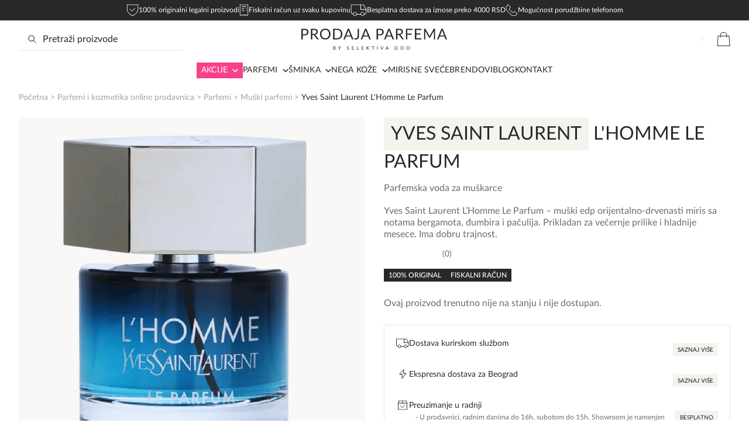

--- FILE ---
content_type: text/html; charset=UTF-8
request_url: https://prodajaparfema.rs/proizvod/yves-saint-laurent-l/
body_size: 49465
content:
<!DOCTYPE html>
<html lang="sr-RS">
<head>
	<meta http-equiv="Content-Type" content="text/html; charset=UTF-8"/>
	<meta name="viewport" content="width=device-width, initial-scale=1.0"/>
	<meta http-equiv="x-dns-prefetch-control" content="on">
	<link rel='dns-prefetch' href='https://prodajaparfema.rs'/>
	<link rel='dns-prefetch' href='//code.jquery.com' crossorigin="anonymous"/>
	<link rel='dns-prefetch' href='//s.w.org' crossorigin="anonymous"/>
	<meta name='robots' content='index, follow, max-image-preview:large, max-snippet:-1, max-video-preview:-1' />

	<!-- This site is optimized with the Yoast SEO Premium plugin v26.4 (Yoast SEO v26.7) - https://yoast.com/wordpress/plugins/seo/ -->
	<title>Yves Saint Laurent L&#039;Homme Le Parfum Cena - Parfemi - Online prodaja</title>
	<meta name="description" content="Original Yves Saint Laurent L&#039;Homme Le Parfum sa deklaracijom i računom po najpovoljnijoj ceni. Dostava na adresu ili preuzmite lično" />
	<link rel="canonical" href="https://prodajaparfema.rs/proizvod/yves-saint-laurent-l/" />
	<meta property="og:locale" content="sr_RS" />
	<meta property="og:type" content="article" />
	<meta property="og:title" content="Yves Saint Laurent L&#039;Homme Le Parfum" />
	<meta property="og:description" content="Original Yves Saint Laurent L&#039;Homme Le Parfum sa deklaracijom i računom po najpovoljnijoj ceni. Dostava na adresu ili preuzmite lično" />
	<meta property="og:url" content="https://prodajaparfema.rs/proizvod/yves-saint-laurent-l/" />
	<meta property="og:site_name" content="Prodaja Parfema" />
	<meta property="article:modified_time" content="2025-12-26T15:23:50+00:00" />
	<meta property="og:image" content="https://prodajaparfema.rs/wp-content/uploads/2021/09/yves-saint-laurent-lhomme-le-parfum.png" />
	<meta property="og:image:width" content="1000" />
	<meta property="og:image:height" content="1000" />
	<meta property="og:image:type" content="image/png" />
	<meta name="twitter:card" content="summary_large_image" />
	<script type="application/ld+json" class="yoast-schema-graph">{"@context":"https://schema.org","@graph":[{"@type":"WebPage","@id":"https://prodajaparfema.rs/proizvod/yves-saint-laurent-l/","url":"https://prodajaparfema.rs/proizvod/yves-saint-laurent-l/","name":"Yves Saint Laurent L'Homme Le Parfum Cena - Parfemi - Online prodaja","isPartOf":{"@id":"https://prodajaparfema.rs/#website"},"primaryImageOfPage":{"@id":"https://prodajaparfema.rs/proizvod/yves-saint-laurent-l/#primaryimage"},"image":{"@id":"https://prodajaparfema.rs/proizvod/yves-saint-laurent-l/#primaryimage"},"thumbnailUrl":"https://prodajaparfema.rs/wp-content/uploads/2021/09/yves-saint-laurent-lhomme-le-parfum.png","datePublished":"2021-09-10T22:29:13+00:00","dateModified":"2025-12-26T15:23:50+00:00","description":"Original Yves Saint Laurent L'Homme Le Parfum sa deklaracijom i računom po najpovoljnijoj ceni. Dostava na adresu ili preuzmite lično","breadcrumb":{"@id":"https://prodajaparfema.rs/proizvod/yves-saint-laurent-l/#breadcrumb"},"inLanguage":"sr-RS","potentialAction":[{"@type":"ReadAction","target":["https://prodajaparfema.rs/proizvod/yves-saint-laurent-l/"]}]},{"@type":"ImageObject","inLanguage":"sr-RS","@id":"https://prodajaparfema.rs/proizvod/yves-saint-laurent-l/#primaryimage","url":"https://prodajaparfema.rs/wp-content/uploads/2021/09/yves-saint-laurent-lhomme-le-parfum.png","contentUrl":"https://prodajaparfema.rs/wp-content/uploads/2021/09/yves-saint-laurent-lhomme-le-parfum.png","width":1000,"height":1000,"caption":"Yves Saint Laurent Lhomme Le Parfum"},{"@type":"BreadcrumbList","@id":"https://prodajaparfema.rs/proizvod/yves-saint-laurent-l/#breadcrumb","itemListElement":[{"@type":"ListItem","position":1,"name":"Početna","item":"https://prodajaparfema.rs/"},{"@type":"ListItem","position":2,"name":"Parfemi i kozmetika online prodavnica","item":"https://prodajaparfema.rs/shop/"},{"@type":"ListItem","position":3,"name":"Parfemi","item":"https://prodajaparfema.rs/shop/parfemi/"},{"@type":"ListItem","position":4,"name":"Muški parfemi","item":"https://prodajaparfema.rs/shop/parfemi/muski-parfemi/"},{"@type":"ListItem","position":5,"name":"Yves Saint Laurent L'Homme Le Parfum"}]},{"@type":"WebSite","@id":"https://prodajaparfema.rs/#website","url":"https://prodajaparfema.rs/","name":"Prodaja Parfema","description":"Najpovoljnije cene parfema i kozmetike","potentialAction":[{"@type":"SearchAction","target":{"@type":"EntryPoint","urlTemplate":"https://prodajaparfema.rs/?s={search_term_string}"},"query-input":{"@type":"PropertyValueSpecification","valueRequired":true,"valueName":"search_term_string"}}],"inLanguage":"sr-RS"}]}</script>
	<!-- / Yoast SEO Premium plugin. -->


<style id='wp-img-auto-sizes-contain-inline-css'>
img:is([sizes=auto i],[sizes^="auto," i]){contain-intrinsic-size:3000px 1500px}
/*# sourceURL=wp-img-auto-sizes-contain-inline-css */
</style>

<link rel='stylesheet' id='single-product-css' href='https://prodajaparfema.rs/wp-content/themes/prodaja-parfema/dist/styles/single-product.css?ver=1765809607' media='all' />
<link rel='stylesheet' id='npintesacss-css' href='https://prodajaparfema.rs/wp-content/plugins/woocommerce-np-intesa-payment/css/style.css?ver=1.6.199' media='all' />
<link rel='stylesheet' id='online-media-multistep-checkout-css' href='https://prodajaparfema.rs/wp-content/plugins/online-media-multistep-checkout/dist/styles/main.css?ver=1768844739' media='all' />
<script src="https://prodajaparfema.rs/wp-includes/js/dist/hooks.min.js?ver=dd5603f07f9220ed27f1" id="wp-hooks-js" defer data-deferred="1"></script>
<script src="https://prodajaparfema.rs/wp-includes/js/jquery/jquery.min.js?ver=3.7.1" id="jquery-core-js"></script>
<script id="hlst_np_intesa-js-extra" src="[data-uri]" defer></script>
<script defer src="https://prodajaparfema.rs/wp-content/plugins/woocommerce-np-intesa-payment/js/script.js?ver=1.6.199" id="hlst_np_intesa-js"></script>
<script src="https://prodajaparfema.rs/wp-includes/js/jquery/jquery-migrate.min.js?ver=3.4.1" id="jquery-migrate-js"></script>
<script src="https://prodajaparfema.rs/wp-content/plugins/woocommerce/assets/js/jquery-blockui/jquery.blockUI.min.js?ver=2.7.0-wc.10.4.3" id="wc-jquery-blockui-js" defer data-wp-strategy="defer"></script>
<script id="wc-add-to-cart-js-extra" src="[data-uri]" defer></script>
<script defer src="https://prodajaparfema.rs/wp-content/plugins/woocommerce/assets/js/frontend/add-to-cart.min.js?ver=10.4.3" id="wc-add-to-cart-js" defer data-wp-strategy="defer"></script>
<script src="https://prodajaparfema.rs/wp-content/plugins/woocommerce/assets/js/js-cookie/js.cookie.min.js?ver=2.1.4-wc.10.4.3" id="wc-js-cookie-js" defer data-wp-strategy="defer"></script>
<script id="woocommerce-js-extra" src="[data-uri]" defer></script>
<script defer src="https://prodajaparfema.rs/wp-content/plugins/woocommerce/assets/js/frontend/woocommerce.min.js?ver=10.4.3" id="woocommerce-js" defer data-wp-strategy="defer"></script>
<script id="wpm-js-extra">
var wpm = {"ajax_url":"https://prodajaparfema.rs/wp-admin/admin-ajax.php","root":"https://prodajaparfema.rs/wp-json/","nonce_wp_rest":"0acbc7eafd","nonce_ajax":"f8aeebae01"};
//# sourceURL=wpm-js-extra
</script>
<script defer src="https://prodajaparfema.rs/wp-content/plugins/pixel-manager-pro-for-woocommerce/js/public/pro/wpm-public__premium_only.p1.min.js?ver=1.54.1" id="wpm-js"></script>
		<meta name="theme-color" content="#292929000">
		<link rel="dns-prefetch" href="//www.googletagmanager.com">
		<link rel="dns-prefetch" href="//www.google-analytics.com">
		<link rel='dns-prefetch' href='https://prodajaparfema.rs' />
		<link rel='dns-prefetch' href='//code.jquery.com' crossorigin="anonymous" />
		<link rel='dns-prefetch' href='//s.w.org' crossorigin="anonymous" />
		<link rel='preconnect' href='//analytics.google.com' crossorigin="anonymous" />
		<link rel='preconnect' href='//www.facebook.com' crossorigin="anonymous" />
		<link rel='preconnect' href='//www.google.com' crossorigin="anonymous" />
		<link rel='preconnect' href='//stats.g.doubleclick.net' crossorigin="anonymous" />
		<link rel='preconnect' href='//connect.facebook.net' crossorigin="anonymous" />
		<link rel='preconnect' href='//googleads.g.doubleclick.net' crossorigin="anonymous" />
		<link rel='preconnect' href='//www.google-analytics.com' crossorigin="anonymous" />
		<link rel='preconnect' href='//www.googleadservices.com' crossorigin="anonymous" />
		<link rel='preconnect' href='//www.googletagmanager.com' crossorigin="anonymous" />
		<link rel="preconnect" href="//www.youtube.com" crossorigin />
		<link rel="preconnect" href="//fonts.gstatic.com" crossorigin />
		<link rel='preload' href='https://prodajaparfema.rs/wp-content/themes/prodaja-parfema/assets/fonts/LatoLatin-Regular.woff2' as='font' type='font/woff2' crossorigin><link rel='preload' href='https://prodajaparfema.rs/wp-content/themes/prodaja-parfema/assets/fonts/LatoLatin-Medium.woff2' as='font' type='font/woff2' crossorigin><link rel='preload' href='https://prodajaparfema.rs/wp-content/themes/prodaja-parfema/assets/fonts/LatoLatin-SemiBold.woff2' as='font' type='font/woff2' crossorigin><link rel='preload' href='https://prodajaparfema.rs/wp-content/uploads/2021/09/yves-saint-laurent-lhomme-le-parfum.png.webp' as='image' type='image/webp' /><link rel='preload' href='https://prodajaparfema.rs/wp-content/uploads/2021/09/yves-saint-laurent-lhomme-le-parfum.png' as='image' type='image/jpeg' /><meta name="google-site-verification" content="b2ETtIHKu71VOMYv-PCoPWnnKXCsxbOFOjIBvC3PNB8" />
<script src="https://cdn.debugbear.com/J4wCz83tV9Ux.js" defer data-deferred="1"></script>	<noscript><style>.woocommerce-product-gallery{ opacity: 1 !important; }</style></noscript>
	
<!-- START Pixel Manager for WooCommerce -->

		<script>

			window.wpmDataLayer = window.wpmDataLayer || {};
			window.wpmDataLayer = Object.assign(window.wpmDataLayer, {"cart":{},"cart_item_keys":{},"version":{"number":"1.54.1","pro":true,"eligible_for_updates":true,"distro":"fms","beta":false,"show":true},"pixels":{"google":{"linker":{"settings":null},"user_id":false,"ads":{"conversion_ids":{"AW-963458308":"RSJxCI-T64cDEITqtMsD"},"dynamic_remarketing":{"status":true,"id_type":"post_id","send_events_with_parent_ids":true},"google_business_vertical":"retail","phone_conversion_number":"","phone_conversion_label":""},"analytics":{"ga4":{"measurement_id":"G-Z6PNKRKY2J","parameters":{},"mp_active":false,"debug_mode":false,"page_load_time_tracking":false},"id_type":"post_id"},"tag_id":"AW-963458308","tag_id_suppressed":[],"tag_gateway":{"measurement_path":""},"tcf_support":false,"consent_mode":{"is_active":false,"wait_for_update":500,"ads_data_redaction":false,"url_passthrough":true}},"facebook":{"pixel_id":"1293198854162629","dynamic_remarketing":{"id_type":"post_id"},"capi":true,"advanced_matching":true,"exclusion_patterns":[],"fbevents_js_url":"https://connect.facebook.net/en_US/fbevents.js"}},"shop":{"list_name":"Product | Yves Saint Laurent L'Homme Le Parfum","list_id":"product_yves-saint-laurent-lhomme-le-parfum","page_type":"product","product_type":"variable","currency":"RSD","selectors":{"addToCart":[],"beginCheckout":[]},"order_duplication_prevention":true,"view_item_list_trigger":{"test_mode":false,"background_color":"green","opacity":0.5,"repeat":true,"timeout":1000,"threshold":0.8},"variations_output":false,"session_active":false},"page":{"id":1954,"title":"Yves Saint Laurent L&#8217;Homme Le Parfum","type":"product","categories":[],"parent":{"id":0,"title":"Yves Saint Laurent L&#8217;Homme Le Parfum","type":"product","categories":[]}},"general":{"user_logged_in":false,"scroll_tracking_thresholds":[],"page_id":1954,"exclude_domains":[],"server_2_server":{"active":true,"user_agent_exclude_patterns":[],"ip_exclude_list":[],"pageview_event_s2s":{"is_active":false,"pixels":["facebook"]}},"consent_management":{"explicit_consent":false},"lazy_load_pmw":false,"chunk_base_path":"https://prodajaparfema.rs/wp-content/plugins/pixel-manager-pro-for-woocommerce/js/public/pro/","modules":{"load_deprecated_functions":true}}});

		</script>

		
<!-- END Pixel Manager for WooCommerce -->
			<meta name="pm-dataLayer-meta" content="1954" class="wpmProductId"
				  data-id="1954">
					<script>
			(window.wpmDataLayer = window.wpmDataLayer || {}).products                = window.wpmDataLayer.products || {};
			window.wpmDataLayer.products[1954] = {"id":"1954","sku":"","price":0,"brand":"","quantity":1,"dyn_r_ids":{"post_id":"1954","sku":1954,"gpf":"woocommerce_gpf_1954","gla":"gla_1954"},"is_variable":true,"type":"variable","name":"Yves Saint Laurent L'Homme Le Parfum","category":["Muški parfemi","Parfemi","Parfemska kozmetika","Parfemske vode"],"is_variation":false};
					</script>
		<link rel="icon" href="https://prodajaparfema.rs/wp-content/uploads/2025/10/ppf.avif" sizes="32x32" />
<link rel="icon" href="https://prodajaparfema.rs/wp-content/uploads/2025/10/ppf.avif" sizes="192x192" />
<link rel="apple-touch-icon" href="https://prodajaparfema.rs/wp-content/uploads/2025/10/ppf.avif" />
<meta name="msapplication-TileImage" content="https://prodajaparfema.rs/wp-content/uploads/2025/10/ppf.avif" />
<style id='global-styles-inline-css'>
:root{--wp--preset--aspect-ratio--square: 1;--wp--preset--aspect-ratio--4-3: 4/3;--wp--preset--aspect-ratio--3-4: 3/4;--wp--preset--aspect-ratio--3-2: 3/2;--wp--preset--aspect-ratio--2-3: 2/3;--wp--preset--aspect-ratio--16-9: 16/9;--wp--preset--aspect-ratio--9-16: 9/16;--wp--preset--color--black: #000;--wp--preset--color--cyan-bluish-gray: #abb8c3;--wp--preset--color--white: #fff;--wp--preset--color--pale-pink: #f78da7;--wp--preset--color--vivid-red: #cf2e2e;--wp--preset--color--luminous-vivid-orange: #ff6900;--wp--preset--color--luminous-vivid-amber: #fcb900;--wp--preset--color--light-green-cyan: #7bdcb5;--wp--preset--color--vivid-green-cyan: #00d084;--wp--preset--color--pale-cyan-blue: #8ed1fc;--wp--preset--color--vivid-cyan-blue: #0693e3;--wp--preset--color--vivid-purple: #9b51e0;--wp--preset--color--primary: #DC0069;--wp--preset--color--primary-light: #F9408A;--wp--preset--color--secondary: #292929;--wp--preset--color--text: #6C6C69;--wp--preset--color--gray: #A3A3A3;--wp--preset--color--transparent: transparent;--wp--preset--color--divider: #E5E5E5;--wp--preset--color--modal-bg: rgba(12, 13, 22, 0.5);--wp--preset--color--dirty-white: #F1F1F1;--wp--preset--color--success: #2EC573;--wp--preset--color--error: #f00;--wp--preset--font-size--small: 13px;--wp--preset--font-size--medium: clamp(14px, 0.875rem + ((1vw - 3.2px) * 0.647), 20px);--wp--preset--font-size--large: clamp(22.041px, 1.378rem + ((1vw - 3.2px) * 1.504), 36px);--wp--preset--font-size--x-large: clamp(25.014px, 1.563rem + ((1vw - 3.2px) * 1.83), 42px);--wp--preset--font-size--h-1: clamp(24px, 1.5rem + ((1vw - 3.2px) * 1.724), 40px);--wp--preset--font-size--h-2: clamp(20px, 1.25rem + ((1vw - 3.2px) * 0.862), 28px);--wp--preset--font-size--h-3: clamp(18px, 1.125rem + ((1vw - 3.2px) * 0.647), 24px);--wp--preset--font-size--h-4: clamp(16px, 1rem + ((1vw - 3.2px) * 0.431), 20px);--wp--preset--font-size--h-5: clamp(14px, 0.875rem + ((1vw - 3.2px) * 0.431), 18px);--wp--preset--font-size--h-6: clamp(14px, 0.875rem + ((1vw - 3.2px) * 0.216), 16px);--wp--preset--font-size--button: 14px;--wp--preset--font-size--content: 16px;--wp--preset--font-size--input: 16px;--wp--preset--font-size--nav-link: 16px;--wp--preset--font-size--sub-menu-nav-link: 13px;--wp--preset--spacing--20: 0.44rem;--wp--preset--spacing--30: 0.67rem;--wp--preset--spacing--40: 1rem;--wp--preset--spacing--50: 1.5rem;--wp--preset--spacing--60: 2.25rem;--wp--preset--spacing--70: 3.38rem;--wp--preset--spacing--80: 5.06rem;--wp--preset--shadow--natural: 6px 6px 9px rgba(0, 0, 0, 0.2);--wp--preset--shadow--deep: 12px 12px 50px rgba(0, 0, 0, 0.4);--wp--preset--shadow--sharp: 6px 6px 0px rgba(0, 0, 0, 0.2);--wp--preset--shadow--outlined: 6px 6px 0px -3px rgb(255, 255, 255), 6px 6px rgb(0, 0, 0);--wp--preset--shadow--crisp: 6px 6px 0px rgb(0, 0, 0);--wp--custom--button-padding: 16px 32px;--wp--custom--button-font-weight: 700;--wp--custom--button-border-radius: 4px;--wp--custom--input-border: 1px solid var(--wp--preset--color--divider);--wp--custom--input-border-radius: 8px;--wp--custom--content-line-height: 1.5;}:root { --wp--style--global--content-size: 800px;--wp--style--global--wide-size: 1248px; }:where(body) { margin: 0; }.wp-site-blocks > .alignleft { float: left; margin-right: 2em; }.wp-site-blocks > .alignright { float: right; margin-left: 2em; }.wp-site-blocks > .aligncenter { justify-content: center; margin-left: auto; margin-right: auto; }:where(.is-layout-flex){gap: 0.5em;}:where(.is-layout-grid){gap: 0.5em;}.is-layout-flow > .alignleft{float: left;margin-inline-start: 0;margin-inline-end: 2em;}.is-layout-flow > .alignright{float: right;margin-inline-start: 2em;margin-inline-end: 0;}.is-layout-flow > .aligncenter{margin-left: auto !important;margin-right: auto !important;}.is-layout-constrained > .alignleft{float: left;margin-inline-start: 0;margin-inline-end: 2em;}.is-layout-constrained > .alignright{float: right;margin-inline-start: 2em;margin-inline-end: 0;}.is-layout-constrained > .aligncenter{margin-left: auto !important;margin-right: auto !important;}.is-layout-constrained > :where(:not(.alignleft):not(.alignright):not(.alignfull)){max-width: var(--wp--style--global--content-size);margin-left: auto !important;margin-right: auto !important;}.is-layout-constrained > .alignwide{max-width: var(--wp--style--global--wide-size);}body .is-layout-flex{display: flex;}.is-layout-flex{flex-wrap: wrap;align-items: center;}.is-layout-flex > :is(*, div){margin: 0;}body .is-layout-grid{display: grid;}.is-layout-grid > :is(*, div){margin: 0;}body{padding-top: 0px;padding-right: 0px;padding-bottom: 0px;padding-left: 0px;}a:where(:not(.wp-element-button)){text-decoration: underline;}:root :where(.wp-element-button, .wp-block-button__link){background-color: var(--wp--preset--color--primary);border-radius: var(--wp--custom--button-border-radius);border-width: 0px;color: var(--wp--preset--color--button-text);font-family: inherit;font-size: var(--wp--preset--font-size--button);font-style: inherit;font-weight: var(--wp--custom--button-font-weight);letter-spacing: inherit;line-height: 1;padding-top: calc(0.667em + 2px);padding-right: calc(1.333em + 2px);padding-bottom: calc(0.667em + 2px);padding-left: calc(1.333em + 2px);text-decoration: none;text-transform: inherit;}.has-black-color{color: var(--wp--preset--color--black) !important;}.has-cyan-bluish-gray-color{color: var(--wp--preset--color--cyan-bluish-gray) !important;}.has-white-color{color: var(--wp--preset--color--white) !important;}.has-pale-pink-color{color: var(--wp--preset--color--pale-pink) !important;}.has-vivid-red-color{color: var(--wp--preset--color--vivid-red) !important;}.has-luminous-vivid-orange-color{color: var(--wp--preset--color--luminous-vivid-orange) !important;}.has-luminous-vivid-amber-color{color: var(--wp--preset--color--luminous-vivid-amber) !important;}.has-light-green-cyan-color{color: var(--wp--preset--color--light-green-cyan) !important;}.has-vivid-green-cyan-color{color: var(--wp--preset--color--vivid-green-cyan) !important;}.has-pale-cyan-blue-color{color: var(--wp--preset--color--pale-cyan-blue) !important;}.has-vivid-cyan-blue-color{color: var(--wp--preset--color--vivid-cyan-blue) !important;}.has-vivid-purple-color{color: var(--wp--preset--color--vivid-purple) !important;}.has-primary-color{color: var(--wp--preset--color--primary) !important;}.has-primary-light-color{color: var(--wp--preset--color--primary-light) !important;}.has-secondary-color{color: var(--wp--preset--color--secondary) !important;}.has-text-color{color: var(--wp--preset--color--text) !important;}.has-gray-color{color: var(--wp--preset--color--gray) !important;}.has-transparent-color{color: var(--wp--preset--color--transparent) !important;}.has-divider-color{color: var(--wp--preset--color--divider) !important;}.has-modal-bg-color{color: var(--wp--preset--color--modal-bg) !important;}.has-dirty-white-color{color: var(--wp--preset--color--dirty-white) !important;}.has-success-color{color: var(--wp--preset--color--success) !important;}.has-error-color{color: var(--wp--preset--color--error) !important;}.has-black-background-color{background-color: var(--wp--preset--color--black) !important;}.has-cyan-bluish-gray-background-color{background-color: var(--wp--preset--color--cyan-bluish-gray) !important;}.has-white-background-color{background-color: var(--wp--preset--color--white) !important;}.has-pale-pink-background-color{background-color: var(--wp--preset--color--pale-pink) !important;}.has-vivid-red-background-color{background-color: var(--wp--preset--color--vivid-red) !important;}.has-luminous-vivid-orange-background-color{background-color: var(--wp--preset--color--luminous-vivid-orange) !important;}.has-luminous-vivid-amber-background-color{background-color: var(--wp--preset--color--luminous-vivid-amber) !important;}.has-light-green-cyan-background-color{background-color: var(--wp--preset--color--light-green-cyan) !important;}.has-vivid-green-cyan-background-color{background-color: var(--wp--preset--color--vivid-green-cyan) !important;}.has-pale-cyan-blue-background-color{background-color: var(--wp--preset--color--pale-cyan-blue) !important;}.has-vivid-cyan-blue-background-color{background-color: var(--wp--preset--color--vivid-cyan-blue) !important;}.has-vivid-purple-background-color{background-color: var(--wp--preset--color--vivid-purple) !important;}.has-primary-background-color{background-color: var(--wp--preset--color--primary) !important;}.has-primary-light-background-color{background-color: var(--wp--preset--color--primary-light) !important;}.has-secondary-background-color{background-color: var(--wp--preset--color--secondary) !important;}.has-text-background-color{background-color: var(--wp--preset--color--text) !important;}.has-gray-background-color{background-color: var(--wp--preset--color--gray) !important;}.has-transparent-background-color{background-color: var(--wp--preset--color--transparent) !important;}.has-divider-background-color{background-color: var(--wp--preset--color--divider) !important;}.has-modal-bg-background-color{background-color: var(--wp--preset--color--modal-bg) !important;}.has-dirty-white-background-color{background-color: var(--wp--preset--color--dirty-white) !important;}.has-success-background-color{background-color: var(--wp--preset--color--success) !important;}.has-error-background-color{background-color: var(--wp--preset--color--error) !important;}.has-black-border-color{border-color: var(--wp--preset--color--black) !important;}.has-cyan-bluish-gray-border-color{border-color: var(--wp--preset--color--cyan-bluish-gray) !important;}.has-white-border-color{border-color: var(--wp--preset--color--white) !important;}.has-pale-pink-border-color{border-color: var(--wp--preset--color--pale-pink) !important;}.has-vivid-red-border-color{border-color: var(--wp--preset--color--vivid-red) !important;}.has-luminous-vivid-orange-border-color{border-color: var(--wp--preset--color--luminous-vivid-orange) !important;}.has-luminous-vivid-amber-border-color{border-color: var(--wp--preset--color--luminous-vivid-amber) !important;}.has-light-green-cyan-border-color{border-color: var(--wp--preset--color--light-green-cyan) !important;}.has-vivid-green-cyan-border-color{border-color: var(--wp--preset--color--vivid-green-cyan) !important;}.has-pale-cyan-blue-border-color{border-color: var(--wp--preset--color--pale-cyan-blue) !important;}.has-vivid-cyan-blue-border-color{border-color: var(--wp--preset--color--vivid-cyan-blue) !important;}.has-vivid-purple-border-color{border-color: var(--wp--preset--color--vivid-purple) !important;}.has-primary-border-color{border-color: var(--wp--preset--color--primary) !important;}.has-primary-light-border-color{border-color: var(--wp--preset--color--primary-light) !important;}.has-secondary-border-color{border-color: var(--wp--preset--color--secondary) !important;}.has-text-border-color{border-color: var(--wp--preset--color--text) !important;}.has-gray-border-color{border-color: var(--wp--preset--color--gray) !important;}.has-transparent-border-color{border-color: var(--wp--preset--color--transparent) !important;}.has-divider-border-color{border-color: var(--wp--preset--color--divider) !important;}.has-modal-bg-border-color{border-color: var(--wp--preset--color--modal-bg) !important;}.has-dirty-white-border-color{border-color: var(--wp--preset--color--dirty-white) !important;}.has-success-border-color{border-color: var(--wp--preset--color--success) !important;}.has-error-border-color{border-color: var(--wp--preset--color--error) !important;}.has-small-font-size{font-size: var(--wp--preset--font-size--small) !important;}.has-medium-font-size{font-size: var(--wp--preset--font-size--medium) !important;}.has-large-font-size{font-size: var(--wp--preset--font-size--large) !important;}.has-x-large-font-size{font-size: var(--wp--preset--font-size--x-large) !important;}.has-h-1-font-size{font-size: var(--wp--preset--font-size--h-1) !important;}.has-h-2-font-size{font-size: var(--wp--preset--font-size--h-2) !important;}.has-h-3-font-size{font-size: var(--wp--preset--font-size--h-3) !important;}.has-h-4-font-size{font-size: var(--wp--preset--font-size--h-4) !important;}.has-h-5-font-size{font-size: var(--wp--preset--font-size--h-5) !important;}.has-h-6-font-size{font-size: var(--wp--preset--font-size--h-6) !important;}.has-button-font-size{font-size: var(--wp--preset--font-size--button) !important;}.has-content-font-size{font-size: var(--wp--preset--font-size--content) !important;}.has-input-font-size{font-size: var(--wp--preset--font-size--input) !important;}.has-nav-link-font-size{font-size: var(--wp--preset--font-size--nav-link) !important;}.has-sub-menu-nav-link-font-size{font-size: var(--wp--preset--font-size--sub-menu-nav-link) !important;}
/*# sourceURL=global-styles-inline-css */
</style>
<link rel='stylesheet' id='wpforms-no-styles-css' href='https://prodajaparfema.rs/wp-content/plugins/wpforms/assets/css/frontend/wpforms-no-styles.min.css?ver=1.9.8.7' media='all' />
<style id='asp-basic'>.asp_r .item{.price{--regular-price-color:#666;--sale_price_color:#666;color:var(--regular-price-color);del{opacity:.5;display:inline-block;text-decoration:line-through;color:var(--regular-price-color)}ins{margin-left:.5em;text-decoration:none;font-weight:700;display:inline-block;color:var(--sale_price_color)}}.stock{.quantity{color:#666}.out-of-stock{color:#a00}.on-backorder{color:#eaa600}.in-stock{color:#7ad03a}}.add-to-cart-container{display:flex;flex-wrap:wrap;align-items:center;position:relative;z-index:10;width:100%;margin:12px 0;.add-to-cart-quantity{padding:8px 0 8px 8px;background:#eaeaea;width:32px;border-radius:4px 0 0 4px;height:18px;min-height:unset;display:inline-block;font-size:13px;line-height:normal}.add-to-cart-button{padding:8px;border-radius:4px;background:#6246d7;color:white;height:18px;min-height:unset;display:block;text-align:center;min-width:90px;font-size:13px;line-height:normal;&.add-to-cart-variable{border-radius:4px}&.loading{content:url("data:image/svg+xml,%3Csvg width='38' height='38' viewBox='0 0 38 38' xmlns='http://www.w3.org/2000/svg' stroke='%23fff'%3E%3Cg fill='none' fill-rule='evenodd'%3E%3Cg transform='translate(1 1)' stroke-width='2'%3E%3Ccircle stroke-opacity='.5' cx='18' cy='18' r='18'/%3E%3Cpath d='M36 18c0-9.94-8.06-18-18-18'%3E%3CanimateTransform attributeName='transform' type='rotate' from='0 18 18' to='360 18 18' dur='1s' repeatCount='indefinite'/%3E%3C/path%3E%3C/g%3E%3C/g%3E%3C/svg%3E")}}a.added_to_cart{flex-basis:100%;margin-top:8px}}.add-to-cart-container:has(.add-to-cart-quantity){.add-to-cart-button{border-radius:0 4px 4px 0}}.sale-badge{--font-size:14px;--font-color:white;--background-color:#6246d7;position:absolute;top:12px;right:12px;padding:6px 12px;font-size:var(--font-size);color:var(--font-color);background:var(--background-color);box-shadow:0 0 6px -3px rgb(0,0,0);&.sale-badge-capsule{border-radius:50px}&.sale-badge-round{border-radius:3px}&.sale-badge-top-left{right:unset;left:12px}&.sale-badge-bottom-left{right:unset;top:unset;bottom:12px;left:12px}&.sale-badge-bottom-right{top:unset;bottom:12px}}}.asp_r .item{.asp__af-tt-container{position:relative;z-index:2;.asp__af-tt-link{transition:opacity 0.2s;&:hover{opacity:0.7}}}.average-rating{--percent:0;--color:#2EA3F2;--bg-color:rgba(0,0,0,0.2);--size:17px;position:relative;appearance:none;width:auto;display:inline-block;vertical-align:baseline;font-size:var(--size);line-height:calc(var(--size) - 15%);color:var(--bg-color);background:linear-gradient(90deg,var(--color) var(--percent),var(--bg-color) var(--percent));-webkit-background-clip:text;-webkit-text-fill-color:transparent}}@keyframes aspAnFadeIn{0%{opacity:0}50%{opacity:0.6}100%{opacity:1}}@-webkit-keyframes aspAnFadeIn{0%{opacity:0}50%{opacity:0.6}100%{opacity:1}}@keyframes aspAnFadeOut{0%{opacity:1}50%{opacity:0.6}100%{opacity:0}}@-webkit-keyframes aspAnFadeOut{0%{opacity:1}50%{opacity:0.6}100%{opacity:0}}@keyframes aspAnFadeInDrop{0%{opacity:0;transform:translate(0,-50px)}100%{opacity:1;transform:translate(0,0)}}@-webkit-keyframes aspAnFadeInDrop{0%{opacity:0;transform:translate(0,-50px);-webkit-transform:translate(0,-50px)}100%{opacity:1;transform:translate(0,0);-webkit-transform:translate(0,0)}}@keyframes aspAnFadeOutDrop{0%{opacity:1;transform:translate(0,0);-webkit-transform:translate(0,0)}100%{opacity:0;transform:translate(0,-50px);-webkit-transform:translate(0,-50px)}}@-webkit-keyframes aspAnFadeOutDrop{0%{opacity:1;transform:translate(0,0);-webkit-transform:translate(0,0)}100%{opacity:0;transform:translate(0,-50px);-webkit-transform:translate(0,-50px)}}div.ajaxsearchpro.asp_an_fadeIn,div.ajaxsearchpro.asp_an_fadeOut,div.ajaxsearchpro.asp_an_fadeInDrop,div.ajaxsearchpro.asp_an_fadeOutDrop{-webkit-animation-duration:100ms;animation-duration:100ms;-webkit-animation-fill-mode:forwards;animation-fill-mode:forwards}.asp_an_fadeIn,div.ajaxsearchpro.asp_an_fadeIn{animation-name:aspAnFadeIn;-webkit-animation-name:aspAnFadeIn}.asp_an_fadeOut,div.ajaxsearchpro.asp_an_fadeOut{animation-name:aspAnFadeOut;-webkit-animation-name:aspAnFadeOut}div.ajaxsearchpro.asp_an_fadeInDrop{animation-name:aspAnFadeInDrop;-webkit-animation-name:aspAnFadeInDrop}div.ajaxsearchpro.asp_an_fadeOutDrop{animation-name:aspAnFadeOutDrop;-webkit-animation-name:aspAnFadeOutDrop}div.ajaxsearchpro.asp_main_container{transition:width 130ms linear;-webkit-transition:width 130ms linear}asp_w_container,div.asp_w.ajaxsearchpro,div.asp_w.asp_r,div.asp_w.asp_s,div.asp_w.asp_sb,div.asp_w.asp_sb *{-webkit-box-sizing:content-box;-moz-box-sizing:content-box;-ms-box-sizing:content-box;-o-box-sizing:content-box;box-sizing:content-box;padding:0;margin:0;border:0;border-radius:0;text-transform:none;text-shadow:none;box-shadow:none;text-decoration:none;text-align:left;text-indent:initial;letter-spacing:normal;font-display:swap}div.asp_w_container div[id*=__original__]{display:none !important}div.asp_w.ajaxsearchpro{-webkit-box-sizing:border-box;-moz-box-sizing:border-box;-ms-box-sizing:border-box;-o-box-sizing:border-box;box-sizing:border-box}div.asp_w.asp_r,div.asp_w.asp_r *{-webkit-touch-callout:none;-webkit-user-select:none;-khtml-user-select:none;-moz-user-select:none;-ms-user-select:none;user-select:none}div.asp_w.ajaxsearchpro input[type=text]::-ms-clear{display:none;width :0;height:0}div.asp_w.ajaxsearchpro input[type=text]::-ms-reveal{display:none;width :0;height:0}div.asp_w.ajaxsearchpro input[type="search"]::-webkit-search-decoration,div.asp_w.ajaxsearchpro input[type="search"]::-webkit-search-cancel-button,div.asp_w.ajaxsearchpro input[type="search"]::-webkit-search-results-button,div.asp_w.ajaxsearchpro input[type="search"]::-webkit-search-results-decoration{display:none}div.asp_w.ajaxsearchpro input[type="search"]{appearance:auto !important;-webkit-appearance:none !important}.clear{clear:both}.asp_clear{display:block !important;clear:both !important;margin:0 !important;padding:0 !important;width:auto !important;height:0 !important}.hiddend{display:none !important}div.asp_w.ajaxsearchpro{width:100%;height:auto;border-radius:0;background:rgba(255,255,255,0);overflow:hidden}div.asp_w.ajaxsearchpro.asp_non_compact{min-width:200px}#asp_absolute_overlay{width:0;height:0;position:fixed;background:rgba(255,255,255,0.5);top:0;left:0;display:block;z-index:0;opacity:0;transition:opacity 200ms linear;-webkit-transition:opacity 200ms linear}div.asp_m.ajaxsearchpro .proinput input:before,div.asp_m.ajaxsearchpro .proinput input:after,div.asp_m.ajaxsearchpro .proinput form:before,div.asp_m.ajaxsearchpro .proinput form:after{display:none}div.asp_w.ajaxsearchpro textarea:focus,div.asp_w.ajaxsearchpro input:focus{outline:none}div.asp_m.ajaxsearchpro .probox .proinput input::-ms-clear{display:none}div.asp_m.ajaxsearchpro .probox{width:auto;border-radius:5px;background:#FFF;overflow:hidden;border:1px solid #FFF;box-shadow:1px 0 3px #CCC inset;display:-webkit-flex;display:flex;-webkit-flex-direction:row;flex-direction:row;direction:ltr;align-items:stretch;isolation:isolate}div.asp_m.ajaxsearchpro .probox .proinput{width:1px;height:100%;float:left;box-shadow:none;position:relative;flex:1 1 auto;-webkit-flex:1 1 auto;z-index:0}div.asp_m.ajaxsearchpro .probox .proinput form{height:100%;margin:0 !important;padding:0 !important;display:block !important;max-width:unset !important}div.asp_m.ajaxsearchpro .probox .proinput input{height:100%;width:100%;border:0;background:transparent;box-shadow:none;padding:0;left:0;padding-top:2px;min-width:120px;min-height:unset;max-height:unset}div.asp_m.ajaxsearchpro .probox .proinput input.autocomplete{border:0;background:transparent;width:100%;box-shadow:none;margin:0;padding:0;left:0}div.asp_m.ajaxsearchpro .probox .proinput.iepaddingfix{padding-top:0}div.asp_m.ajaxsearchpro .probox .proloading,div.asp_m.ajaxsearchpro .probox .proclose,div.asp_m.ajaxsearchpro .probox .promagnifier,div.asp_m.ajaxsearchpro .probox .prosettings{width:20px;height:20px;min-width:unset;min-height:unset;background:none;background-size:20px 20px;float:right;box-shadow:none;margin:0;padding:0;z-index:1}div.asp_m.ajaxsearchpro button.promagnifier:focus-visible{box-shadow:inset 0 0 0 2px rgba(0,0,0,0.4)}div.asp_m.ajaxsearchpro .probox .proloading,div.asp_m.ajaxsearchpro .probox .proclose{background-position:center center;display:none;background-size:auto;background-repeat:no-repeat;background-color:transparent}div.asp_m.ajaxsearchpro .probox .proloading{padding:2px;box-sizing:border-box}div.asp_m.ajaxsearchpro .probox .proclose{position:relative;cursor:pointer;z-index:2}div.asp_m.ajaxsearchpro .probox .promagnifier .innericon,div.asp_m.ajaxsearchpro .probox .prosettings .innericon,div.asp_m.ajaxsearchpro .probox .proclose .innericon{background-size:20px 20px;background-position:center center;background-repeat:no-repeat;background-color:transparent;width:100%;height:100%;line-height:initial;text-align:center;overflow:hidden}div.asp_m.ajaxsearchpro .probox .promagnifier .innericon svg,div.asp_m.ajaxsearchpro .probox .prosettings .innericon svg,div.asp_m.ajaxsearchpro .probox .proloading svg{height:100%;width:22px;vertical-align:baseline;display:inline-block}div.asp_m.ajaxsearchpro .probox .proclose svg{background:#333;position:absolute;top:50%;width:20px;height:20px;left:50%;fill:#fefefe;box-sizing:border-box;box-shadow:0 0 0 2px rgba(255,255,255,0.9)}.opacityOne{opacity:1}.opacityZero{opacity:0}div.asp_w.asp_s [disabled].noUi-connect,div.asp_w.asp_s [disabled] .noUi-connect{background:#B8B8B8}div.asp_w.asp_s [disabled] .noUi-handle{cursor:not-allowed}div.asp_w.asp_r p.showmore{display:none;margin:0}div.asp_w.asp_r.asp_more_res_loading p.showmore a,div.asp_w.asp_r.asp_more_res_loading p.showmore a span{color:transparent !important}@-webkit-keyframes shm-rot-simple{0%{-webkit-transform:rotate(0deg);transform:rotate(0deg);opacity:1}50%{-webkit-transform:rotate(180deg);transform:rotate(180deg);opacity:0.85}100%{-webkit-transform:rotate(360deg);transform:rotate(360deg);opacity:1}}@keyframes shm-rot-simple{0%{-webkit-transform:rotate(0deg);transform:rotate(0deg);opacity:1}50%{-webkit-transform:rotate(180deg);transform:rotate(180deg);opacity:0.85}100%{-webkit-transform:rotate(360deg);transform:rotate(360deg);opacity:1}}div.asp_w.asp_r div.asp_showmore_container{position:relative}div.asp_w.asp_r. div.asp_moreres_loader{display:none;position:absolute;width:100%;height:100%;top:0;left:0;background:rgba(255,255,255,0.2)}div.asp_w.asp_r.asp_more_res_loading div.asp_moreres_loader{display:block !important}div.asp_w.asp_r div.asp_moreres_loader-inner{height:24px;width:24px;animation:shm-rot-simple 0.8s infinite linear;-webkit-animation:shm-rot-simple 0.8s infinite linear;border:4px solid #353535;border-right-color:transparent;border-radius:50%;box-sizing:border-box;position:absolute;top:50%;margin:-12px auto auto -12px;left:50%}div.asp_hidden_data,div.asp_hidden_data *{display:none}div.asp_w.asp_r{display:none}div.asp_w.asp_r *{text-decoration:none;text-shadow:none}div.asp_w.asp_r .results{overflow:hidden;width:auto;height:0;margin:0;padding:0}div.asp_w.asp_r .asp_nores{display:flex;flex-wrap:wrap;gap:8px;overflow:hidden;width:auto;height:auto;position:relative;z-index:2}div.asp_w.asp_r .results .item{overflow:hidden;width:auto;margin:0;padding:3px;position:relative;background:#f4f4f4;border-left:1px solid rgba(255,255,255,0.6);border-right:1px solid rgba(255,255,255,0.4)}div.asp_w.asp_r .results .item,div.asp_w.asp_r .results .asp_group_header{animation-delay:0s;animation-duration:0.5s;animation-fill-mode:both;animation-timing-function:ease;backface-visibility:hidden;-webkit-animation-delay:0s;-webkit-animation-duration:0.5s;-webkit-animation-fill-mode:both;-webkit-animation-timing-function:ease;-webkit-backface-visibility:hidden}div.asp_w.asp_r .results .item .asp_image{overflow:hidden;background:transparent;padding:0;float:left;background-position:center;background-size:cover;position:relative}div.asp_w.asp_r .results .asp_image canvas{display:none}div.asp_w.asp_r .results .asp_image .asp_item_canvas{position:absolute;top:0;left:0;right:0;bottom:0;margin:0;width:100%;height:100%;z-index:1;display:block;opacity:1;background-position:inherit;background-size:inherit;transition:opacity 0.5s}div.asp_w.asp_r .results .item:hover .asp_image .asp_item_canvas,div.asp_w.asp_r .results figure:hover .asp_image .asp_item_canvas{opacity:0}div.asp_w.asp_r a.asp_res_image_url,div.asp_w.asp_r a.asp_res_image_url:hover,div.asp_w.asp_r a.asp_res_image_url:focus,div.asp_w.asp_r a.asp_res_image_url:active{box-shadow:none !important;border:none !important;margin:0 !important;padding:0 !important;display:inline !important}div.asp_w.asp_r .results .item .asp_image_auto{width:auto !important;height:auto !important}div.asp_w.asp_r .results .item .asp_image img{width:100%;height:100%}div.asp_w.asp_r .results a span.overlap{position:absolute;width:100%;height:100%;top:0;left:0;z-index:1}div.asp_w.asp_r .resdrg{height:auto}div.asp_w.ajaxsearchpro .asp_results_group{margin:10px 0 0 0}div.asp_w.ajaxsearchpro .asp_results_group:first-of-type{margin:0 !important}div.asp_w.asp_r.vertical .results .item:first-child{border-radius:0}div.asp_w.asp_r.vertical .results .item:last-child{border-radius:0;margin-bottom:0}div.asp_w.asp_r.vertical .results .item:last-child:after{height:0;margin:0;width:0}div.asp_w.asp_s.searchsettings{width:auto;height:auto;position:absolute;display:none;z-index:11001;border-radius:0 0 3px 3px;visibility:hidden;opacity:0;overflow:visible}div.asp_w.asp_sb.searchsettings{display:none;visibility:hidden;direction:ltr;overflow:visible;position:relative;z-index:1}div.asp_w.asp_sb.searchsettings .asp_sett_scroll::-webkit-scrollbar-thumb{background:transparent;border-radius:5px;border:none}div.asp_w.asp_s.searchsettings form,div.asp_w.asp_sb.searchsettings form{display:flex;flex-wrap:wrap;margin:0 0 12px 0 !important;padding:0 !important}div.asp_w.asp_s.searchsettings .asp_option_inner,div.asp_w.asp_sb.searchsettings .asp_option_inner,div.asp_w.asp_sb.searchsettings input[type='text']{margin:2px 10px 0 10px;*padding-bottom:10px}div.asp_w.asp_s.searchsettings input[type='text']:not(.asp_select2-search__field),div.asp_w.asp_sb.searchsettings input[type='text']:not(.asp_select2-search__field){width:86% !important;padding:8px 6px !important;margin:0 0 0 10px !important;background-color:#FAFAFA !important;font-size:13px;border:none !important;line-height:17px;height:20px}div.asp_w.asp_s.searchsettings.ie78 .asp_option_inner,div.asp_w.asp_sb.searchsettings.ie78 .asp_option_inner{margin-bottom:0 !important;padding-bottom:0 !important}div.asp_w.asp_s.searchsettings div.asp_option_label,div.asp_w.asp_sb.searchsettings div.asp_option_label{font-size:14px;line-height:20px !important;margin:0;width:150px;text-shadow:none;padding:0;min-height:20px;border:none;background:transparent;float:none;-webkit-touch-callout:none;-webkit-user-select:none;-moz-user-select:none;-ms-user-select:none;user-select:none}div.asp_w.asp_s.searchsettings .asp_label,div.asp_w.asp_sb.searchsettings .asp_label{line-height:24px !important;vertical-align:middle;display:inline-block;cursor:pointer}div.asp_w.asp_s.searchsettings input[type=radio],div.asp_w.asp_sb.searchsettings input[type=radio]{vertical-align:middle;margin:0 6px 0 17px;display:inline-block;appearance:normal;-moz-appearance:normal;-webkit-appearance:radio}div.asp_w.asp_s.searchsettings .asp_option_inner input[type=checkbox],div.asp_w.asp_sb.searchsettings .asp_option_inner input[type=checkbox]{display:none !important}div.asp_w.asp_s.searchsettings.ie78 .asp_option_inner input[type=checkbox],div.asp_w.asp_sb.searchsettings.ie78 .asp_option_inner input[type=checkbox]{display:block}div.asp_w.asp_s.searchsettings.ie78 div.asp_option_label,div.asp_w.asp_sb.searchsettings.ie78 div.asp_option_label{float:right !important}div.asp_w.asp_s.searchsettings .asp_option_inner,div.asp_w.asp_sb.searchsettings .asp_option_inner{width:17px;height:17px;position:relative;flex-grow:0;-webkit-flex-grow:0;flex-shrink:0;-webkit-flex-shrink:0}div.asp_w.asp_sb.searchsettings .asp_option_inner{border-radius:3px;background:rgb(66,66,66);box-shadow:none}div.asp_w.asp_s.searchsettings .asp_option_inner .asp_option_checkbox,div.asp_w.asp_sb.searchsettings .asp_option_inner .asp_option_checkbox{cursor:pointer;position:absolute;width:17px;height:17px;top:0;padding:0;border-radius:2px;box-shadow:none;font-size:0 !important;color:rgba(0,0,0,0)}div.asp_w.asp_s.searchsettings.ie78 .asp_option_inner .asp_option_checkbox,div.asp_w.asp_sb.searchsettings.ie78 .asp_option_inner .asp_option_checkbox{display:none}div.asp_w.asp_s.searchsettings .asp_option_inner .asp_option_checkbox:before,div.asp_w.asp_sb.searchsettings .asp_option_inner .asp_option_checkbox:before{display:none !important}div.asp_w.asp_s.searchsettings .asp_option_inner .asp_option_checkbox:after,div.asp_w.asp_sb.searchsettings .asp_option_inner .asp_option_checkbox:after{opacity:0;font-family:'asppsicons2';content:"\e800";background:transparent;border-top:none;border-right:none;box-sizing:content-box;height:100%;width:100%;padding:0 !important;position:absolute;top:0;left:0}div.asp_w.asp_s.searchsettings.ie78 .asp_option_inner .asp_option_checkbox:after,div.asp_w.asp_sb.searchsettings.ie78 .asp_option_inner .asp_option_checkbox:after{display:none}div.asp_w.asp_s.searchsettings .asp_option_inner .asp_option_checkbox:hover::after,div.asp_w.asp_sb.searchsettings .asp_option_inner .asp_option_checkbox:hover::after{opacity:0.3}div.asp_w.asp_s.searchsettings .asp_option_inner input[type=checkbox]:checked ~ div:after,div.asp_w.asp_sb.searchsettings .asp_option_inner input[type=checkbox]:checked ~ div:after{opacity:1}div.asp_w.asp_sb.searchsettings span.checked ~ div:after,div.asp_w.asp_s.searchsettings span.checked ~ div:after{opacity:1 !important}div.asp_w.asp_s.searchsettings fieldset,div.asp_w.asp_sb.searchsettings fieldset{position:relative;float:left}div.asp_w.asp_s.searchsettings fieldset,div.asp_w.asp_sb.searchsettings fieldset{background:transparent;font-size:.9em;margin:12px 0 0 !important;padding:0 !important;width:200px;min-width:200px}div.asp_w.asp_sb.searchsettings fieldset:last-child{margin:5px 0 0 !important}div.asp_w.asp_sb.searchsettings fieldset{margin:10px 0 0}div.asp_w.asp_sb.searchsettings fieldset legend{padding:0 0 0 10px;margin:0;font-weight:normal;font-size:13px}div.asp_w.asp_sb.searchsettings .asp_option,div.asp_w.asp_s.searchsettings .asp_option{display:flex;flex-direction:row;-webkit-flex-direction:row;align-items:flex-start;margin:0 0 10px 0;cursor:pointer}div.asp_w.asp_sb.searchsettings .asp_option:focus,div.asp_w.asp_s.searchsettings .asp_option:focus{outline:none}div.asp_w.asp_sb.searchsettings .asp_option:focus-visible,div.asp_w.asp_s.searchsettings .asp_option:focus-visible{outline-style:auto}div.asp_w.asp_s.searchsettings .asp_option.asp-o-last,div.asp_w.asp_s.searchsettings .asp_option:last-child{margin-bottom:0}div.asp_w.asp_s.searchsettings fieldset .asp_option,div.asp_w.asp_s.searchsettings fieldset .asp_option_cat,div.asp_w.asp_sb.searchsettings fieldset .asp_option,div.asp_w.asp_sb.searchsettings fieldset .asp_option_cat{width:auto;max-width:none}div.asp_w.asp_s.searchsettings fieldset .asp_option_cat_level-1,div.asp_w.asp_sb.searchsettings fieldset .asp_option_cat_level-1{margin-left:12px}div.asp_w.asp_s.searchsettings fieldset .asp_option_cat_level-2,div.asp_w.asp_sb.searchsettings fieldset .asp_option_cat_level-2{margin-left:24px}div.asp_w.asp_s.searchsettings fieldset .asp_option_cat_level-3,div.asp_w.asp_sb.searchsettings fieldset .asp_option_cat_level-3{margin-left:36px}div.asp_w.asp_s.searchsettings fieldset div.asp_option_label,div.asp_w.asp_sb.searchsettings fieldset div.asp_option_label{width:70%;display:block}div.asp_w.asp_s.searchsettings fieldset div.asp_option_label{width:auto;display:block;box-sizing:border-box}div.asp_w.asp_s.searchsettings fieldset .asp_option_cat_level-2 div.asp_option_label{padding-right:12px}div.asp_w.asp_s.searchsettings fieldset .asp_option_cat_level-3 div.asp_option_label{padding-right:24px}div.asp_w.asp_s select,div.asp_w.asp_sb select{width:100%;max-width:100%;border-radius:0;padding:5px !important;background:#f9f9f9;background-clip:padding-box;-webkit-box-shadow:none;box-shadow:none;margin:0;border:none;color:#111;margin-bottom:0 !important;box-sizing:border-box;line-height:initial;outline:none !important;font-family:Roboto,Helvetica;font-size:14px;height:34px;min-height:unset !important}div.asp_w.asp_s select[multiple],div.asp_w.asp_sb select[multiple]{background:#fff}div.asp_w.asp_s select:not([multiple]),div.asp_w.asp_sb select:not([multiple]){overflow:hidden !important}div.asp_w.asp_s .asp-nr-container,div.asp_w.asp_sb .asp-nr-container{display:flex;gap:8px;justify-content:space-between}div.ajaxsearchpro.searchsettings fieldset.asp_custom_f{margin-top:9px}div.ajaxsearchpro.searchsettings fieldset legend{margin-bottom:8px !important;-webkit-touch-callout:none;-webkit-user-select:none;-moz-user-select:none;-ms-user-select:none;user-select:none}div.ajaxsearchpro.searchsettings fieldset legend + div.asp_option_inner{margin-top:0 !important}div.ajaxsearchpro.searchsettings .asp_sett_scroll>.asp_option_cat:first-child>.asp_option_inner{margin-top:0 !important}div.ajaxsearchpro.searchsettings fieldset .asp_select_single,div.ajaxsearchpro.searchsettings fieldset .asp_select_multiple{padding:0 10px}.asp_arrow_box{position:absolute;background:#444;padding:12px;color:white;border-radius:4px;font-size:14px;max-width:240px;display:none;z-index:99999999999999999}.asp_arrow_box:after{top:100%;left:50%;border:solid transparent;content:" ";height:0;width:0;position:absolute;pointer-events:none;border-color:transparent;border-top-color:#444;border-width:6px;margin-left:-6px}.asp_arrow_box.asp_arrow_box_bottom:after{bottom:100%;top:unset;border-bottom-color:#444;border-top-color:transparent}.asp_two_column{margin:8px 0 12px 0}.asp_two_column .asp_two_column_first,.asp_two_column .asp_two_column_last{width:48%;padding:1% 2% 1% 0;float:left;box-sizing:content-box}.asp_two_column .asp_two_column_last{padding:1% 0 1% 2%}.asp_shortcodes_container{display:-webkit-flex;display:flex;-webkit-flex-wrap:wrap;flex-wrap:wrap;margin:-10px 0 12px -10px;box-sizing:border-box}.asp_shortcodes_container .asp_shortcode_column{-webkit-flex-grow:0;flex-grow:0;-webkit-flex-shrink:1;flex-shrink:1;min-width:120px;padding:10px 0 0 10px;flex-basis:33%;-webkit-flex-basis:33%;box-sizing:border-box}p.asp-try{color:#555;font-size:14px;margin-top:5px;line-height:28px;font-weight:300;visibility:hidden}p.asp-try a{color:#FFB556;margin-left:10px;cursor:pointer;display:inline-block}.rtl .asp_content,.rtl .asp_nores,.rtl .asp_content *,.rtl .asp_nores *,.rtl .searchsettings form{text-align:right !important;direction:rtl !important}.rtl .asp_nores>*{display:inline-block}.rtl .searchsettings .asp_option{flex-direction:row-reverse !important;-webkit-flex-direction:row-reverse !important}.rtl .asp_option{direction:ltr}.rtl .asp_label,.rtl .asp_option div.asp_option_label{text-align:right !important}.rtl .asp_label{max-width:1000px !important;width:100%;direction:rtl !important}.rtl .asp_label input[type=radio]{margin:0 0 0 6px !important}.rtl .asp_option_cat_level-0 div.asp_option_label{font-weight:bold !important}.rtl fieldset .asp_option_cat_level-1{margin-right:12px !important;margin-left:0}.rtl fieldset .asp_option_cat_level-2{margin-right:24px !important;margin-left:0}.rtl fieldset .asp_option_cat_level-3{margin-right:36px !important;margin-left:0}.rtl .searchsettings legend{text-align:right !important;display:block;width:100%}.rtl .searchsettings input[type=text],.rtl .searchsettings select{direction:rtl !important;text-align:right !important}.rtl div.asp_w.asp_s.searchsettings form,.rtl div.asp_w.asp_sb.searchsettings form{flex-direction:row-reverse !important}.rtl div.horizontal.asp_r div.item{float:right !important}.rtl p.asp-try{direction:rtl;text-align:right;margin-right:10px;width:auto !important}.asp_elementor_nores{text-align:center}.elementor-sticky__spacer .asp_w,.elementor-sticky__spacer .asp-try{visibility:hidden !important;opacity:0 !important;z-index:-1 !important}</style><style id='asp-instance-1'>div[id*='ajaxsearchpro1_'] div.asp_loader,div[id*='ajaxsearchpro1_'] div.asp_loader *{box-sizing:border-box !important;margin:0;padding:0;box-shadow:none}div[id*='ajaxsearchpro1_'] div.asp_loader{box-sizing:border-box;display:flex;flex:0 1 auto;flex-direction:column;flex-grow:0;flex-shrink:0;flex-basis:28px;max-width:100%;max-height:100%;align-items:center;justify-content:center}div[id*='ajaxsearchpro1_'] div.asp_loader-inner{width:100%;margin:0 auto;text-align:center;height:100%}@-webkit-keyframes rotate-simple{0%{-webkit-transform:rotate(0deg);transform:rotate(0deg)}50%{-webkit-transform:rotate(180deg);transform:rotate(180deg)}100%{-webkit-transform:rotate(360deg);transform:rotate(360deg)}}@keyframes rotate-simple{0%{-webkit-transform:rotate(0deg);transform:rotate(0deg)}50%{-webkit-transform:rotate(180deg);transform:rotate(180deg)}100%{-webkit-transform:rotate(360deg);transform:rotate(360deg)}}div[id*='ajaxsearchpro1_'] div.asp_simple-circle{margin:0;height:100%;width:100%;animation:rotate-simple 0.8s infinite linear;-webkit-animation:rotate-simple 0.8s infinite linear;border:4px solid rgb(0,0,0);border-right-color:transparent;border-radius:50%;box-sizing:border-box}div[id*='ajaxsearchprores1_'] .asp_res_loader div.asp_loader,div[id*='ajaxsearchprores1_'] .asp_res_loader div.asp_loader *{box-sizing:border-box !important;margin:0;padding:0;box-shadow:none}div[id*='ajaxsearchprores1_'] .asp_res_loader div.asp_loader{box-sizing:border-box;display:flex;flex:0 1 auto;flex-direction:column;flex-grow:0;flex-shrink:0;flex-basis:28px;max-width:100%;max-height:100%;align-items:center;justify-content:center}div[id*='ajaxsearchprores1_'] .asp_res_loader div.asp_loader-inner{width:100%;margin:0 auto;text-align:center;height:100%}@-webkit-keyframes rotate-simple{0%{-webkit-transform:rotate(0deg);transform:rotate(0deg)}50%{-webkit-transform:rotate(180deg);transform:rotate(180deg)}100%{-webkit-transform:rotate(360deg);transform:rotate(360deg)}}@keyframes rotate-simple{0%{-webkit-transform:rotate(0deg);transform:rotate(0deg)}50%{-webkit-transform:rotate(180deg);transform:rotate(180deg)}100%{-webkit-transform:rotate(360deg);transform:rotate(360deg)}}div[id*='ajaxsearchprores1_'] .asp_res_loader div.asp_simple-circle{margin:0;height:100%;width:100%;animation:rotate-simple 0.8s infinite linear;-webkit-animation:rotate-simple 0.8s infinite linear;border:4px solid rgb(0,0,0);border-right-color:transparent;border-radius:50%;box-sizing:border-box}#ajaxsearchpro1_1 div.asp_loader,#ajaxsearchpro1_2 div.asp_loader,#ajaxsearchpro1_1 div.asp_loader *,#ajaxsearchpro1_2 div.asp_loader *{box-sizing:border-box !important;margin:0;padding:0;box-shadow:none}#ajaxsearchpro1_1 div.asp_loader,#ajaxsearchpro1_2 div.asp_loader{box-sizing:border-box;display:flex;flex:0 1 auto;flex-direction:column;flex-grow:0;flex-shrink:0;flex-basis:28px;max-width:100%;max-height:100%;align-items:center;justify-content:center}#ajaxsearchpro1_1 div.asp_loader-inner,#ajaxsearchpro1_2 div.asp_loader-inner{width:100%;margin:0 auto;text-align:center;height:100%}@-webkit-keyframes rotate-simple{0%{-webkit-transform:rotate(0deg);transform:rotate(0deg)}50%{-webkit-transform:rotate(180deg);transform:rotate(180deg)}100%{-webkit-transform:rotate(360deg);transform:rotate(360deg)}}@keyframes rotate-simple{0%{-webkit-transform:rotate(0deg);transform:rotate(0deg)}50%{-webkit-transform:rotate(180deg);transform:rotate(180deg)}100%{-webkit-transform:rotate(360deg);transform:rotate(360deg)}}#ajaxsearchpro1_1 div.asp_simple-circle,#ajaxsearchpro1_2 div.asp_simple-circle{margin:0;height:100%;width:100%;animation:rotate-simple 0.8s infinite linear;-webkit-animation:rotate-simple 0.8s infinite linear;border:4px solid rgb(0,0,0);border-right-color:transparent;border-radius:50%;box-sizing:border-box}@-webkit-keyframes asp_an_fadeInDown{0%{opacity:0;-webkit-transform:translateY(-20px)}100%{opacity:1;-webkit-transform:translateY(0)}}@keyframes asp_an_fadeInDown{0%{opacity:0;transform:translateY(-20px)}100%{opacity:1;transform:translateY(0)}}.asp_an_fadeInDown{-webkit-animation-name:asp_an_fadeInDown;animation-name:asp_an_fadeInDown}div.asp_r.asp_r_1,div.asp_r.asp_r_1 *,div.asp_m.asp_m_1,div.asp_m.asp_m_1 *,div.asp_s.asp_s_1,div.asp_s.asp_s_1 *{-webkit-box-sizing:content-box;-moz-box-sizing:content-box;-ms-box-sizing:content-box;-o-box-sizing:content-box;box-sizing:content-box;border:0;border-radius:0;text-transform:none;text-shadow:none;box-shadow:none;text-decoration:none;text-align:left;letter-spacing:normal}div.asp_r.asp_r_1,div.asp_m.asp_m_1,div.asp_s.asp_s_1{-webkit-box-sizing:border-box;-moz-box-sizing:border-box;-ms-box-sizing:border-box;-o-box-sizing:border-box;box-sizing:border-box}div.asp_r.asp_r_1,div.asp_r.asp_r_1 *,div.asp_m.asp_m_1,div.asp_m.asp_m_1 *,div.asp_s.asp_s_1,div.asp_s.asp_s_1 *{padding:0;margin:0}.wpdreams_clear{clear:both}.asp_w_container_1{width:100%}div.asp_m.asp_m_1{width:100%;height:auto;max-height:none;border-radius:5px;background:#d1eaff;margin-top:0;margin-bottom:0;background-image:-moz-radial-gradient(center,ellipse cover,rgb(255,255,255),rgb(255,255,255));background-image:-webkit-gradient(radial,center center,0px,center center,100%,rgb(255,255,255),rgb(255,255,255));background-image:-webkit-radial-gradient(center,ellipse cover,rgb(255,255,255),rgb(255,255,255));background-image:-o-radial-gradient(center,ellipse cover,rgb(255,255,255),rgb(255,255,255));background-image:-ms-radial-gradient(center,ellipse cover,rgb(255,255,255),rgb(255,255,255));background-image:radial-gradient(ellipse at center,rgb(255,255,255),rgb(255,255,255));overflow:hidden;border:1px solid rgba(228,228,228,1);border-radius:0;box-shadow:none}div.asp_m.asp_m_1 .probox{margin:6px;height:28px;background:transparent;border:0 none rgb(255,255,255);border-radius:0;box-shadow:none}p[id*=asp-try-1]{color:rgb(85,85,85) !important;display:block}div.asp_main_container+[id*=asp-try-1]{width:100%}p[id*=asp-try-1] a{color:rgb(255,181,86) !important}p[id*=asp-try-1] a:after{color:rgb(85,85,85) !important;display:inline;content:','}p[id*=asp-try-1] a:last-child:after{display:none}div.asp_m.asp_m_1 .probox .proinput{font-weight:normal;font-family:inherit;color:rgb(0,0,0);font-size:12px;line-height:15px;text-shadow:none;line-height:normal;flex-grow:1;order:5;margin:0 0 0 10px;padding:0 5px}div.asp_m.asp_m_1 .probox .proinput input.orig{font-weight:normal;font-family:inherit;color:rgb(0,0,0);font-size:12px;line-height:15px;text-shadow:none;line-height:normal;border:0;box-shadow:none;height:28px;position:relative;z-index:2;padding:0 !important;padding-top:2px !important;margin:-1px 0 0 -4px !important;width:100%;background:transparent !important}div.asp_m.asp_m_1 .probox .proinput input.autocomplete{font-weight:normal;font-family:inherit;color:rgb(0,0,0);font-size:12px;line-height:15px;text-shadow:none;line-height:normal;opacity:0.25;height:28px;display:block;position:relative;z-index:1;padding:0 !important;margin:-1px 0 0 -4px !important;margin-top:-28px !important;width:100%;background:transparent !important}.rtl div.asp_m.asp_m_1 .probox .proinput input.orig,.rtl div.asp_m.asp_m_1 .probox .proinput input.autocomplete{font-weight:normal;font-family:inherit;color:rgb(0,0,0);font-size:12px;line-height:15px;text-shadow:none;line-height:normal;direction:rtl;text-align:right}.rtl div.asp_m.asp_m_1 .probox .proinput{margin-right:2px}.rtl div.asp_m.asp_m_1 .probox .proloading,.rtl div.asp_m.asp_m_1 .probox .proclose{order:3}div.asp_m.asp_m_1 .probox .proinput input.orig::-webkit-input-placeholder{font-weight:normal;font-family:inherit;color:rgb(0,0,0);font-size:12px;text-shadow:none;opacity:0.85}div.asp_m.asp_m_1 .probox .proinput input.orig::-moz-placeholder{font-weight:normal;font-family:inherit;color:rgb(0,0,0);font-size:12px;text-shadow:none;opacity:0.85}div.asp_m.asp_m_1 .probox .proinput input.orig:-ms-input-placeholder{font-weight:normal;font-family:inherit;color:rgb(0,0,0);font-size:12px;text-shadow:none;opacity:0.85}div.asp_m.asp_m_1 .probox .proinput input.orig:-moz-placeholder{font-weight:normal;font-family:inherit;color:rgb(0,0,0);font-size:12px;text-shadow:none;opacity:0.85;line-height:normal !important}div.asp_m.asp_m_1 .probox .proinput input.autocomplete{font-weight:normal;font-family:inherit;color:rgb(0,0,0);font-size:12px;line-height:15px;text-shadow:none;line-height:normal;border:0;box-shadow:none}div.asp_m.asp_m_1 .probox .proloading,div.asp_m.asp_m_1 .probox .proclose,div.asp_m.asp_m_1 .probox .promagnifier,div.asp_m.asp_m_1 .probox .prosettings{width:28px;height:28px;flex:0 0 28px;flex-grow:0;order:7;text-align:center}div.asp_m.asp_m_1 .probox .proclose svg{fill:rgb(254,254,254);background:rgb(51,51,51);box-shadow:0 0 0 2px rgba(255,255,255,0.9);border-radius:50%;box-sizing:border-box;margin-left:-10px;margin-top:-10px;padding:4px}div.asp_m.asp_m_1 .probox .proloading{width:28px;height:28px;min-width:28px;min-height:28px;max-width:28px;max-height:28px}div.asp_m.asp_m_1 .probox .proloading .asp_loader{width:24px;height:24px;min-width:24px;min-height:24px;max-width:24px;max-height:24px}div.asp_m.asp_m_1 .probox .promagnifier{width:auto;height:28px;flex:0 0 auto;order:7;-webkit-flex:0 0 auto;-webkit-order:7}div.asp_m.asp_m_1 .probox .promagnifier:focus-visible{outline:black outset}div.asp_m.asp_m_1 .probox .proloading .innericon,div.asp_m.asp_m_1 .probox .proclose .innericon,div.asp_m.asp_m_1 .probox .promagnifier .innericon,div.asp_m.asp_m_1 .probox .prosettings .innericon{text-align:center}div.asp_m.asp_m_1 .probox .promagnifier .innericon{display:block;width:28px;height:28px;float:right}div.asp_m.asp_m_1 .probox .promagnifier .asp_text_button{display:block;width:auto;height:28px;float:right;margin:0;padding:0 10px 0 2px;font-weight:normal;font-family:inherit;color:rgb(51,51,51);font-size:15px;line-height:auto;text-shadow:none;line-height:28px}div.asp_m.asp_m_1 .probox .promagnifier .innericon svg{fill:rgb(255,255,255)}div.asp_m.asp_m_1 .probox .prosettings .innericon svg{fill:rgb(69,69,69)}div.asp_m.asp_m_1 .probox .promagnifier{width:28px;height:28px;background:transparent;background-position:center center;background-repeat:no-repeat;order:1;-webkit-order:1;float:left;border:0 none rgb(255,255,255);border-radius:0;box-shadow:-1px 1px 0 0 rgba(255,255,255,0.64);cursor:pointer;background-size:100% 100%;background-position:center center;background-repeat:no-repeat;cursor:pointer}div.asp_m.asp_m_1 .probox .prosettings{width:28px;height:28px;background:transparent;background-position:center center;background-repeat:no-repeat;order:10;-webkit-order:10;float:right;border:0 none rgb(255,255,255);border-radius:0;box-shadow:0 1px 0 0 rgba(255,255,255,0.64);cursor:pointer;background-size:100% 100%;align-self:flex-end}div.asp_r.asp_r_1{position:absolute;z-index:11000;width:auto;margin:12px 0 0 0}div.asp_r.asp_r_1 .asp_nores{border:0 solid rgb(0,0,0);border-radius:0;box-shadow:0 5px 5px -5px #dfdfdf;padding:6px 12px 6px 12px;margin:0;font-weight:normal;font-family:inherit;color:rgba(74,74,74,1);font-size:1rem;line-height:1.2rem;text-shadow:none;font-weight:normal;background:rgb(255,255,255)}div.asp_r.asp_r_1 .asp_nores .asp_nores_kw_suggestions{color:rgba(234,67,53,1);font-weight:normal}div.asp_r.asp_r_1 .asp_nores .asp_keyword{padding:0 8px 0 0;cursor:pointer;color:rgba(20,84,169,1);font-weight:bold}div.asp_r.asp_r_1 .asp_results_top{background:rgb(255,255,255);border:1px none rgb(81,81,81);border-radius:0;padding:6px 12px 6px 12px;margin:0 0 4px 0;text-align:center;font-weight:normal;font-family:"Open Sans";color:rgb(81,81,81);font-size:13px;line-height:16px;text-shadow:none}div.asp_r.asp_r_1 .results .item{height:auto;background:rgb(255,255,255)}div.asp_r.asp_r_1 .results .item.hovered{background-image:-moz-radial-gradient(center,ellipse cover,rgb(244,244,244),rgb(246,246,246));background-image:-webkit-gradient(radial,center center,0px,center center,100%,rgb(244,244,244),rgb(246,246,246));background-image:-webkit-radial-gradient(center,ellipse cover,rgb(244,244,244),rgb(246,246,246));background-image:-o-radial-gradient(center,ellipse cover,rgb(244,244,244),rgb(246,246,246));background-image:-ms-radial-gradient(center,ellipse cover,rgb(244,244,244),rgb(246,246,246));background-image:radial-gradient(ellipse at center,rgb(244,244,244),rgb(246,246,246))}div.asp_r.asp_r_1 .results .item .asp_image{background-size:cover;background-repeat:no-repeat}div.asp_r.asp_r_1 .results .item .asp_image img{object-fit:cover}div.asp_r.asp_r_1 .results .item .asp_item_overlay_img{background-size:cover;background-repeat:no-repeat}div.asp_r.asp_r_1 .results .item .asp_content{overflow:hidden;background:transparent;margin:0;padding:0 10px}div.asp_r.asp_r_1 .results .item .asp_content h3{margin:0;padding:0;display:inline-block;line-height:inherit;font-weight:bold;font-family:inherit;color:rgb(20,104,169);font-size:14px;line-height:1.55em;text-shadow:none}div.asp_r.asp_r_1 .results .item .asp_content h3 a{margin:0;padding:0;line-height:inherit;display:block;font-weight:bold;font-family:inherit;color:rgb(20,104,169);font-size:14px;line-height:1.55em;text-shadow:none}div.asp_r.asp_r_1 .results .item .asp_content h3 a:hover{font-weight:bold;font-family:inherit;color:rgb(20,104,169);font-size:14px;line-height:1.55em;text-shadow:none}div.asp_r.asp_r_1 .results .item div.etc{padding:0;font-size:13px;line-height:1.3em;margin-bottom:6px}div.asp_r.asp_r_1 .results .item .etc .asp_author{padding:0;font-weight:bold;font-family:inherit;color:rgb(161,161,161);font-size:11px;line-height:13px;text-shadow:none}div.asp_r.asp_r_1 .results .item .etc .asp_date{margin:0 0 0 10px;padding:0;font-weight:normal;font-family:inherit;color:rgb(173,173,173);font-size:11px;line-height:15px;text-shadow:none}div.asp_r.asp_r_1 .results .item div.asp_content{margin:0;padding:0;font-weight:normal;font-family:inherit;color:rgb(74,74,74);font-size:13px;line-height:1.35em;text-shadow:none}div.asp_r.asp_r_1 span.highlighted{font-weight:bold;color:rgba(217,49,43,1);background-color:rgba(238,238,238,1)}div.asp_r.asp_r_1 p.showmore{text-align:center;font-weight:normal;font-family:inherit;color:rgb(5,94,148);font-size:12px;line-height:15px;text-shadow:none}div.asp_r.asp_r_1 p.showmore a{font-weight:normal;font-family:inherit;color:rgb(5,94,148);font-size:12px;line-height:15px;text-shadow:none;padding:10px 5px;margin:0 auto;background:rgba(255,255,255,1);display:block;text-align:center}div.asp_r.asp_r_1 .asp_res_loader{background:rgb(255,255,255);height:200px;padding:10px}div.asp_r.asp_r_1.isotopic .asp_res_loader{background:rgba(255,255,255,0)}div.asp_r.asp_r_1 .asp_res_loader .asp_loader{height:200px;width:200px;margin:0 auto}div.asp_s.asp_s_1.searchsettings{direction:ltr;padding:0;background-image:-webkit-linear-gradient(185deg,rgb(255,255,255),rgb(255,255,255));background-image:-moz-linear-gradient(185deg,rgb(255,255,255),rgb(255,255,255));background-image:-o-linear-gradient(185deg,rgb(255,255,255),rgb(255,255,255));background-image:-ms-linear-gradient(185deg,rgb(255,255,255) 0,rgb(255,255,255) 100%);background-image:linear-gradient(185deg,rgb(255,255,255),rgb(255,255,255));box-shadow:0 0 0 1px rgb(181,181,181);;max-width:208px;z-index:2}div.asp_s.asp_s_1.searchsettings.asp_s{z-index:11001}div.asp_sb.asp_sb_1.searchsettings{max-width:none}div.asp_s.asp_s_1.searchsettings form{display:flex}div.asp_sb.asp_sb_1.searchsettings form{display:flex}div.asp_s.asp_s_1.searchsettings div.asp_option_label,div.asp_s.asp_s_1.searchsettings .asp_label{font-weight:bold;font-family:inherit;color:rgb(43,43,43);font-size:12px;line-height:15px;text-shadow:none}div.asp_sb.asp_sb_1.searchsettings .asp_option_inner .asp_option_checkbox,div.asp_s.asp_s_1.searchsettings .asp_option_inner .asp_option_checkbox{background-image:-webkit-linear-gradient(180deg,rgb(34,34,34),rgb(69,72,77));background-image:-moz-linear-gradient(180deg,rgb(34,34,34),rgb(69,72,77));background-image:-o-linear-gradient(180deg,rgb(34,34,34),rgb(69,72,77));background-image:-ms-linear-gradient(180deg,rgb(34,34,34) 0,rgb(69,72,77) 100%);background-image:linear-gradient(180deg,rgb(34,34,34),rgb(69,72,77))}div.asp_sb.asp_sb_1.searchsettings .asp_option_inner .asp_option_checkbox:after,div.asp_s.asp_s_1.searchsettings .asp_option_inner .asp_option_checkbox:after{font-family:'asppsicons2';border:none;content:"\e800";display:block;position:absolute;top:0;left:0;font-size:11px;color:rgb(255,255,255);margin:1px 0 0 0 !important;line-height:17px;text-align:center;text-decoration:none;text-shadow:none}div.asp_sb.asp_sb_1.searchsettings .asp_sett_scroll,div.asp_s.asp_s_1.searchsettings .asp_sett_scroll{scrollbar-width:thin;scrollbar-color:rgba(0,0,0,0.5) transparent}div.asp_sb.asp_sb_1.searchsettings .asp_sett_scroll::-webkit-scrollbar,div.asp_s.asp_s_1.searchsettings .asp_sett_scroll::-webkit-scrollbar{width:7px}div.asp_sb.asp_sb_1.searchsettings .asp_sett_scroll::-webkit-scrollbar-track,div.asp_s.asp_s_1.searchsettings .asp_sett_scroll::-webkit-scrollbar-track{background:transparent}div.asp_sb.asp_sb_1.searchsettings .asp_sett_scroll::-webkit-scrollbar-thumb,div.asp_s.asp_s_1.searchsettings .asp_sett_scroll::-webkit-scrollbar-thumb{background:rgba(0,0,0,0.5);border-radius:5px;border:none}div.asp_s.asp_s_1.searchsettings .asp_sett_scroll{max-height:220px;overflow:auto}div.asp_sb.asp_sb_1.searchsettings .asp_sett_scroll{max-height:220px;overflow:auto}div.asp_s.asp_s_1.searchsettings fieldset{width:200px;min-width:200px;max-width:10000px}div.asp_sb.asp_sb_1.searchsettings fieldset{width:200px;min-width:200px;max-width:10000px}div.asp_s.asp_s_1.searchsettings fieldset legend{padding:0 0 0 10px;margin:0;background:transparent;font-weight:normal;font-family:inherit;color:rgb(71,71,71);font-size:13px;line-height:15px;text-shadow:none}.asp-sl-overlay{background:#FFF !important}div.asp_r.asp_r_1.vertical{padding:4px;background:rgb(255,255,255);border-radius:3px;border:1px none rgba(228,228,228,1);border-radius:0;box-shadow:none;visibility:hidden;display:none}div.asp_r.asp_r_1.vertical .results{max-height:none;overflow-x:hidden;overflow-y:auto}div.asp_r.asp_r_1.vertical .item{position:relative;box-sizing:border-box}div.asp_r.asp_r_1.vertical .item .asp_content h3{display:inline}div.asp_r.asp_r_1.vertical .results .item .asp_content{overflow:hidden;width:auto;height:auto;background:transparent;margin:0;padding:8px}div.asp_r.asp_r_1.vertical .results .item .asp_image{width:70px;height:70px;margin:2px 8px 0 0}div.asp_r.asp_r_1.vertical .asp_simplebar-scrollbar::before{background:transparent;background-image:-moz-radial-gradient(center,ellipse cover,rgba(0,0,0,0.5),rgba(0,0,0,0.5));background-image:-webkit-gradient(radial,center center,0px,center center,100%,rgba(0,0,0,0.5),rgba(0,0,0,0.5));background-image:-webkit-radial-gradient(center,ellipse cover,rgba(0,0,0,0.5),rgba(0,0,0,0.5));background-image:-o-radial-gradient(center,ellipse cover,rgba(0,0,0,0.5),rgba(0,0,0,0.5));background-image:-ms-radial-gradient(center,ellipse cover,rgba(0,0,0,0.5),rgba(0,0,0,0.5));background-image:radial-gradient(ellipse at center,rgba(0,0,0,0.5),rgba(0,0,0,0.5))}div.asp_r.asp_r_1.vertical .results .item::after{display:block;position:absolute;bottom:0;content:"";height:1px;width:100%;background:rgba(255,255,255,0.55)}div.asp_r.asp_r_1.vertical .results .item.asp_last_item::after{display:none}.asp_spacer{display:none !important;}.asp_v_spacer{width:100%;height:0}div.asp_r.asp_r_1 .asp_group_header{background:#DDD;background:rgb(246,246,246);border-radius:3px 3px 0 0;border-top:1px solid rgb(248,248,248);border-left:1px solid rgb(248,248,248);border-right:1px solid rgb(248,248,248);margin:0 0 -3px;padding:7px 0 7px 10px;position:relative;z-index:1000;min-width:90%;flex-grow:1;font-weight:bold;font-family:inherit;color:rgb(5,94,148);font-size:11px;line-height:13px;text-shadow:none}div.asp_r.asp_r_1.vertical .results{scrollbar-width:thin;scrollbar-color:rgba(0,0,0,0.5) rgb(255,255,255)}div.asp_r.asp_r_1.vertical .results::-webkit-scrollbar{width:10px}div.asp_r.asp_r_1.vertical .results::-webkit-scrollbar-track{background:rgb(255,255,255);box-shadow:inset 0 0 12px 12px transparent;border:none}div.asp_r.asp_r_1.vertical .results::-webkit-scrollbar-thumb{background:transparent;box-shadow:inset 0 0 12px 12px rgba(0,0,0,0);border:solid 2px transparent;border-radius:12px}div.asp_r.asp_r_1.vertical:hover .results::-webkit-scrollbar-thumb{box-shadow:inset 0 0 12px 12px rgba(0,0,0,0.5)}@media(hover:none),(max-width:500px){div.asp_r.asp_r_1.vertical .results::-webkit-scrollbar-thumb{box-shadow:inset 0 0 12px 12px rgba(0,0,0,0.5)}}</style></head>
<body class="wp-singular product-template-default single single-product postid-1954 wp-embed-responsive wp-theme-online-media-theme wp-child-theme-prodaja-parfema theme-online-media-theme woocommerce woocommerce-page woocommerce-no-js">
<div class="benefits benefits-header">
			<div class="benefits__section ">
							<div class="benefits__item">
					<div class="benefits__item-icon">
						<svg width="21" height="21" viewBox="0 0 21 21" fill="none" xmlns="http://www.w3.org/2000/svg">
<g clip-path="url(#clip0_73_1383)">
<path d="M19.9468 0.986694H1.12329" stroke="white" stroke-linecap="round" stroke-linejoin="round"/>
<path d="M1.12329 0.986694V6.11611" stroke="white" stroke-linecap="round" stroke-linejoin="round"/>
<path d="M19.947 0.986694V6.11611" stroke="white" stroke-linecap="round" stroke-linejoin="round"/>
<path d="M1.12329 6.11609C1.12329 12.7396 2.82917 16.3867 10.5351 19.8102" stroke="white" stroke-linecap="round" stroke-linejoin="round"/>
<path d="M19.9469 6.11609C19.9469 12.7396 18.241 16.3867 10.5352 19.8102" stroke="white" stroke-linecap="round" stroke-linejoin="round"/>
<path d="M14.8174 6.97485L9.67621 12.1043L6.25269 8.6925" stroke="white" stroke-linecap="round" stroke-linejoin="round"/>
</g>
<defs>
<clipPath id="clip0_73_1383">
<rect width="20" height="20" fill="white" transform="translate(0.535156 0.398438)"/>
</clipPath>
</defs>
</svg>
					</div>
					<span class="benefits__item-title">100% originalni legalni proizvodi</span>
				</div>
							<div class="benefits__item">
					<div class="benefits__item-icon">
						<svg width="16" height="21" viewBox="0 0 16 21" fill="none" xmlns="http://www.w3.org/2000/svg">
<g clip-path="url(#clip0_73_1392)">
<path d="M1.12329 0.986694H14.8174" stroke="white" stroke-linecap="round" stroke-linejoin="round"/>
<path d="M1.12329 18.1043V0.986694" stroke="white" stroke-linecap="round" stroke-linejoin="round"/>
<path d="M14.8176 0.986694V18.1043" stroke="white" stroke-linecap="round" stroke-linejoin="round"/>
<path d="M1.12329 18.1044L2.82917 19.8103" stroke="white" stroke-linecap="round" stroke-linejoin="round"/>
<path d="M4.54699 18.1044L2.82935 19.8103" stroke="white" stroke-linecap="round" stroke-linejoin="round"/>
<path d="M6.25276 19.8103L4.54688 18.1044" stroke="white" stroke-linecap="round" stroke-linejoin="round"/>
<path d="M7.97033 18.1044L6.25269 19.8103" stroke="white" stroke-linecap="round" stroke-linejoin="round"/>
<path d="M7.97046 18.1044L9.67634 19.8103" stroke="white" stroke-linecap="round" stroke-linejoin="round"/>
<path d="M11.3939 18.1044L9.67627 19.8103" stroke="white" stroke-linecap="round" stroke-linejoin="round"/>
<path d="M13.0999 19.8103L11.394 18.1044" stroke="white" stroke-linecap="round" stroke-linejoin="round"/>
<path d="M14.8175 18.1044L13.0999 19.8103" stroke="white" stroke-linecap="round" stroke-linejoin="round"/>
<path d="M4.54688 4.41016H11.3939" stroke="white" stroke-linecap="round" stroke-linejoin="round"/>
<path d="M4.54688 7.83374H7.9704" stroke="white" stroke-linecap="round" stroke-linejoin="round"/>
<path d="M7.9704 11.2572H4.54688" stroke="white" stroke-linecap="round" stroke-linejoin="round"/>
<ellipse cx="11.3939" cy="7.83372" rx="0.588235" ry="0.588235" fill="white"/>
<ellipse cx="11.3939" cy="11.2573" rx="0.588235" ry="0.588235" fill="white"/>
</g>
<defs>
<clipPath id="clip0_73_1392">
<rect width="14.8706" height="20" fill="white" transform="translate(0.535156 0.398438)"/>
</clipPath>
</defs>
</svg>
					</div>
					<span class="benefits__item-title">Fiskalni račun uz svaku kupovinu</span>
				</div>
							<div class="benefits__item">
					<div class="benefits__item-icon">
						<svg width="28" height="21" viewBox="0 0 28 21" fill="none" xmlns="http://www.w3.org/2000/svg">
<g clip-path="url(#clip0_73_1411)">
<path d="M7.46461 19.8102C9.08898 19.8102 10.4058 18.4934 10.4058 16.869C10.4058 15.2447 9.08898 13.9279 7.46461 13.9279C5.84025 13.9279 4.52344 15.2447 4.52344 16.869C4.52344 18.4934 5.84025 19.8102 7.46461 19.8102Z" stroke="white" stroke-linecap="round" stroke-linejoin="round"/>
<path d="M20.4058 19.8102C22.0301 19.8102 23.347 18.4934 23.347 16.869C23.347 15.2447 22.0301 13.9279 20.4058 13.9279C18.7814 13.9279 17.4646 15.2447 17.4646 16.869C17.4646 18.4934 18.7814 19.8102 20.4058 19.8102Z" stroke="white" stroke-linecap="round" stroke-linejoin="round"/>
<path d="M17.5234 17.4573H10.3469" stroke="white" stroke-linecap="round" stroke-linejoin="round"/>
<path d="M26.8765 15.1043V9.22192" stroke="white" stroke-linecap="round" stroke-linejoin="round"/>
<path d="M0.993896 0.986694V15.1043" stroke="white" stroke-linecap="round" stroke-linejoin="round"/>
<path d="M22.1704 0.986694H0.993896" stroke="white" stroke-linecap="round" stroke-linejoin="round"/>
<path d="M17.4646 0.986694V9.22199" stroke="white" stroke-linecap="round" stroke-linejoin="round"/>
<path d="M0.993896 15.1044L4.58213 17.4573" stroke="white" stroke-linecap="round" stroke-linejoin="round"/>
<path d="M24.5234 17.4573H23.2881" stroke="white" stroke-linecap="round" stroke-linejoin="round"/>
<circle cx="26.8763" cy="10.3984" r="0.588235" fill="white"/>
<path d="M26.8764 9.22192H17.4646" stroke="white" stroke-linecap="round" stroke-linejoin="round"/>
<path d="M26.8763 9.22199L22.1704 0.986694" stroke="white" stroke-linecap="round" stroke-linejoin="round"/>
<path d="M26.8764 15.1044C26.8764 16.4103 25.8293 17.4573 24.5234 17.4573" stroke="white" stroke-linecap="round" stroke-linejoin="round"/>
</g>
<defs>
<clipPath id="clip0_73_1411">
<rect width="27.0588" height="20" fill="white" transform="translate(0.405762 0.398438)"/>
</clipPath>
</defs>
</svg>
					</div>
					<span class="benefits__item-title">Besplatna dostava za iznose preko 4000 RSD</span>
				</div>
							<div class="benefits__item">
					<div class="benefits__item-icon">
						<svg width="21" height="21" viewBox="0 0 21 21" fill="none" xmlns="http://www.w3.org/2000/svg">
<g clip-path="url(#clip0_73_1427)">
<path d="M2.94455 1.81445C0.168549 4.58245 0.168549 9.07045 2.94455 11.8385" stroke="white" stroke-linecap="round" stroke-linejoin="round"/>
<path d="M9.02466 17.9185C11.7927 20.6865 16.2887 20.6865 19.0567 17.9185" stroke="white" stroke-linecap="round" stroke-linejoin="round"/>
<path d="M2.94458 11.8384L9.02458 17.9184" stroke="white" stroke-linecap="round" stroke-linejoin="round"/>
<path d="M7.03272 9.78246C6.24072 8.99046 6.24072 7.71046 7.03272 6.91846" stroke="white" stroke-linecap="round" stroke-linejoin="round"/>
<path d="M13.9526 13.8304C13.1606 14.6224 11.8806 14.6224 11.0886 13.8304" stroke="white" stroke-linecap="round" stroke-linejoin="round"/>
<path d="M7.03271 9.78247L11.0807 13.8305" stroke="white" stroke-linecap="round" stroke-linejoin="round"/>
<path d="M3.95264 0.798462L8.55264 5.39046" stroke="white" stroke-linecap="round" stroke-linejoin="round"/>
<path d="M20.0647 16.9104L15.4727 12.3104" stroke="white" stroke-linecap="round" stroke-linejoin="round"/>
<path d="M2.94458 1.81446L3.95258 0.798462" stroke="white" stroke-linecap="round" stroke-linejoin="round"/>
<path d="M7.03271 6.91038L8.55271 5.39038" stroke="white" stroke-linecap="round" stroke-linejoin="round"/>
<path d="M13.9526 13.8304L15.4726 12.3104" stroke="white" stroke-linecap="round" stroke-linejoin="round"/>
<path d="M19.0486 17.9184L20.0646 16.9104" stroke="white" stroke-linecap="round" stroke-linejoin="round"/>
</g>
<defs>
<clipPath id="clip0_73_1427">
<rect width="20" height="20" fill="white" transform="translate(0.4646 0.398438)"/>
</clipPath>
</defs>
</svg>
					</div>
					<span class="benefits__item-title">Mogućnost porudžbine telefonom</span>
				</div>
					</div>
	</div><header id="masthead" class="site-header ">
	<div class="pre-header">
    <div class="pre-header-container container">
        <button type="button" class="toggler toggler--navbar" data-togle="#navbarNav" aria-controls="#navbarNav" aria-label="Navigation toggler" aria-expanded="false">
            <span></span>
            <span></span>
            <span></span>
        </button>
		<span class="line"></span>
					<div class="search">
				<section id="ajaxsearchprowidget-2" class="widget widget--AjaxSearchProWidget"><span class="widget__title"> </span><div class="asp_w_container asp_w_container_1 asp_w_container_1_1" data-id="1" data-instance="1"><div class='asp_w asp_m asp_m_1 asp_m_1_1 wpdreams_asp_sc wpdreams_asp_sc-1 ajaxsearchpro asp_main_container asp_non_compact' data-id="1" data-name="Pretraži proizvode imported" data-instance="1" id='ajaxsearchpro1_1'><div class="probox"><div class='prosettings' style='display:none;' data-opened=0><div class='innericon'><svg xmlns="http://www.w3.org/2000/svg" width="22" height="22" viewBox="0 0 512 512"><polygon transform="rotate(90 256 256)" points="142.332,104.886 197.48,50 402.5,256 197.48,462 142.332,407.113 292.727,256"/></svg></div></div><div class='proinput'><form role="search" action='#' autocomplete="off" aria-label="Search form"><input type='search' class='orig' placeholder='Pretraži proizvode' name='phrase' value='' aria-label="Search input" autocomplete="off"/><input type='text' class='autocomplete' name='phrase' value='' aria-label="Search autocomplete input" aria-hidden="true" tabindex="-1" autocomplete="off" disabled/></form></div><button class='promagnifier' aria-label="Search magnifier button"><span class='asp_text_button hiddend'> Pretraži </span><span class='innericon'><svg xmlns="http://www.w3.org/2000/svg" width="22" height="22" viewBox="0 0 512 512"><path d="M460.355 421.59l-106.51-106.512c20.04-27.553 31.884-61.437 31.884-98.037C385.73 124.935 310.792 50 218.685 50c-92.106 0-167.04 74.934-167.04 167.04 0 92.107 74.935 167.042 167.04 167.042 34.912 0 67.352-10.773 94.184-29.158L419.945 462l40.41-40.41zM100.63 217.04c0-65.095 52.96-118.055 118.056-118.055 65.098 0 118.057 52.96 118.057 118.056 0 65.097-52.96 118.057-118.057 118.057-65.096 0-118.055-52.96-118.055-118.056z"/></svg></span><span class="asp_clear"></span></button><div class='proloading'><div class="asp_loader"><div class="asp_loader-inner asp_simple-circle"></div></div></div><div class='proclose'><svg version="1.1" xmlns="http://www.w3.org/2000/svg" xmlns:xlink="http://www.w3.org/1999/xlink" x="0px" y="0px" width="512px" height="512px" viewBox="0 0 512 512" enable-background="new 0 0 512 512" xml:space="preserve"><polygon points="438.393,374.595 319.757,255.977 438.378,137.348 374.595,73.607 255.995,192.225 137.375,73.622 73.607,137.352 192.246,255.983 73.622,374.625 137.352,438.393 256.002,319.734 374.652,438.378 "/></svg></div></div></div><div class='asp_data_container' style="display:none !important;"><div class="asp_init_data" style="display:none !important;" id="asp_init_id_1_1" data-asp-id="1" data-asp-instance="1" data-settings="{&quot;animations&quot;:{&quot;pc&quot;:{&quot;settings&quot;:{&quot;anim&quot;:&quot;fadedrop&quot;,&quot;dur&quot;:300},&quot;results&quot;:{&quot;anim&quot;:&quot;fadedrop&quot;,&quot;dur&quot;:300},&quot;items&quot;:&quot;fadeInDown&quot;},&quot;mob&quot;:{&quot;settings&quot;:{&quot;anim&quot;:&quot;fadedrop&quot;,&quot;dur&quot;:&quot;300&quot;},&quot;results&quot;:{&quot;anim&quot;:&quot;fadedrop&quot;,&quot;dur&quot;:&quot;300&quot;},&quot;items&quot;:&quot;voidanim&quot;}},&quot;autocomplete&quot;:{&quot;enabled&quot;:0,&quot;trigger_charcount&quot;:2,&quot;googleOnly&quot;:1,&quot;lang&quot;:&quot;sr&quot;,&quot;mobile&quot;:0},&quot;autop&quot;:{&quot;state&quot;:&quot;disabled&quot;,&quot;phrase&quot;:&quot;&quot;,&quot;count&quot;:10},&quot;charcount&quot;:3,&quot;closeOnDocClick&quot;:1,&quot;compact&quot;:{&quot;enabled&quot;:0,&quot;focus&quot;:1,&quot;width&quot;:&quot;100%&quot;,&quot;width_tablet&quot;:&quot;480px&quot;,&quot;width_phone&quot;:&quot;320px&quot;,&quot;closeOnMagnifier&quot;:1,&quot;closeOnDocument&quot;:0,&quot;position&quot;:&quot;static&quot;,&quot;overlay&quot;:0},&quot;cptArchive&quot;:{&quot;useAjax&quot;:0,&quot;selector&quot;:&quot;#main&quot;,&quot;url&quot;:&quot;&quot;},&quot;detectVisibility&quot;:0,&quot;divi&quot;:{&quot;bodycommerce&quot;:0},&quot;focusOnPageload&quot;:0,&quot;fss_layout&quot;:&quot;flex&quot;,&quot;highlight&quot;:0,&quot;highlightWholewords&quot;:1,&quot;homeurl&quot;:&quot;https:\/\/prodajaparfema.rs\/&quot;,&quot;is_results_page&quot;:0,&quot;isotopic&quot;:{&quot;itemWidth&quot;:&quot;200px&quot;,&quot;itemWidthTablet&quot;:&quot;200px&quot;,&quot;itemWidthPhone&quot;:&quot;200px&quot;,&quot;itemHeight&quot;:&quot;200px&quot;,&quot;itemHeightTablet&quot;:&quot;200px&quot;,&quot;itemHeightPhone&quot;:&quot;200px&quot;,&quot;pagination&quot;:1,&quot;rows&quot;:2,&quot;gutter&quot;:5,&quot;showOverlay&quot;:1,&quot;blurOverlay&quot;:1,&quot;hideContent&quot;:1},&quot;itemscount&quot;:4,&quot;loaderLocation&quot;:&quot;auto&quot;,&quot;mobile&quot;:{&quot;trigger_on_type&quot;:1,&quot;click_action&quot;:&quot;nothing&quot;,&quot;return_action&quot;:&quot;results_page&quot;,&quot;click_action_location&quot;:&quot;same&quot;,&quot;return_action_location&quot;:&quot;same&quot;,&quot;redirect_url&quot;:&quot;?s={phrase}&quot;,&quot;elementor_url&quot;:&quot;https:\/\/prodajaparfema.rs\/?asp_ls={phrase}&quot;,&quot;menu_selector&quot;:&quot;#menu-toggle&quot;,&quot;hide_keyboard&quot;:1,&quot;force_res_hover&quot;:0,&quot;force_sett_hover&quot;:0,&quot;force_sett_state&quot;:&quot;none&quot;},&quot;override_method&quot;:&quot;get&quot;,&quot;overridewpdefault&quot;:1,&quot;prescontainerheight&quot;:&quot;400px&quot;,&quot;preventBodyScroll&quot;:0,&quot;preventEvents&quot;:0,&quot;rb&quot;:{&quot;action&quot;:&quot;nothing&quot;},&quot;resPage&quot;:{&quot;useAjax&quot;:0,&quot;selector&quot;:&quot;#main&quot;,&quot;trigger_type&quot;:0,&quot;trigger_facet&quot;:0,&quot;trigger_magnifier&quot;:0,&quot;trigger_return&quot;:0},&quot;results&quot;:{&quot;width&quot;:&quot;auto&quot;,&quot;width_tablet&quot;:&quot;auto&quot;,&quot;width_phone&quot;:&quot;auto&quot;,&quot;disableClick&quot;:false},&quot;resultsSnapTo&quot;:&quot;left&quot;,&quot;resultsposition&quot;:&quot;hover&quot;,&quot;resultstype&quot;:&quot;vertical&quot;,&quot;sb&quot;:{&quot;redirect_action&quot;:&quot;ajax_search&quot;,&quot;redirect_location&quot;:&quot;same&quot;,&quot;redirect_url&quot;:&quot;?s={phrase}&quot;,&quot;elementor_url&quot;:&quot;https:\/\/prodajaparfema.rs\/?asp_ls={phrase}&quot;},&quot;scrollBar&quot;:{&quot;horizontal&quot;:{&quot;enabled&quot;:1}},&quot;scrollToResults&quot;:{&quot;enabled&quot;:0,&quot;offset&quot;:0},&quot;select2&quot;:{&quot;nores&quot;:&quot;No results match&quot;},&quot;settings&quot;:{&quot;unselectChildren&quot;:1,&quot;unselectParent&quot;:0,&quot;hideChildren&quot;:0},&quot;settingsHideOnRes&quot;:0,&quot;settingsimagepos&quot;:&quot;right&quot;,&quot;settingsVisible&quot;:0,&quot;show_more&quot;:{&quot;enabled&quot;:0,&quot;url&quot;:&quot;?s={phrase}&quot;,&quot;elementor_url&quot;:&quot;https:\/\/prodajaparfema.rs\/?asp_ls={phrase}&quot;,&quot;action&quot;:&quot;ajax&quot;,&quot;location&quot;:&quot;same&quot;,&quot;infinite&quot;:1},&quot;singleHighlight&quot;:0,&quot;taxArchive&quot;:{&quot;useAjax&quot;:0,&quot;selector&quot;:&quot;#main&quot;,&quot;url&quot;:&quot;&quot;},&quot;lightbox&quot;:{&quot;overlay&quot;:true,&quot;overlayOpacity&quot;:0.7,&quot;overlayColor&quot;:&quot;#FFFFFF&quot;,&quot;nav&quot;:true,&quot;disableRightClick&quot;:true,&quot;close&quot;:true,&quot;animationSpeed&quot;:250,&quot;docClose&quot;:true,&quot;disableScroll&quot;:true,&quot;enableKeyboard&quot;:true},&quot;trigger&quot;:{&quot;delay&quot;:300,&quot;autocomplete_delay&quot;:310,&quot;update_href&quot;:0,&quot;facet&quot;:1,&quot;type&quot;:1,&quot;click&quot;:&quot;nothing&quot;,&quot;click_location&quot;:&quot;same&quot;,&quot;return&quot;:&quot;results_page&quot;,&quot;return_location&quot;:&quot;same&quot;,&quot;redirect_url&quot;:&quot;?s={phrase}&quot;,&quot;elementor_url&quot;:&quot;https:\/\/prodajaparfema.rs\/?asp_ls={phrase}&quot;,&quot;minWordLength&quot;:3},&quot;wooShop&quot;:{&quot;useAjax&quot;:0,&quot;selector&quot;:&quot;#main&quot;,&quot;url&quot;:&quot;&quot;}}"></div><div class='asp_hidden_data' style="display:none !important;"><div class='asp_item_overlay'><div class='asp_item_inner'><svg xmlns="http://www.w3.org/2000/svg" width="22" height="22" viewBox="0 0 512 512"><path d="M448.225 394.243l-85.387-85.385c16.55-26.08 26.146-56.986 26.146-90.094 0-92.99-75.652-168.64-168.643-168.64-92.988 0-168.64 75.65-168.64 168.64s75.65 168.64 168.64 168.64c31.466 0 60.94-8.67 86.176-23.734l86.14 86.142c36.755 36.754 92.355-18.783 55.57-55.57zm-344.233-175.48c0-64.155 52.192-116.35 116.35-116.35s116.353 52.194 116.353 116.35S284.5 335.117 220.342 335.117s-116.35-52.196-116.35-116.352zm34.463-30.26c34.057-78.9 148.668-69.75 170.248 12.863-43.482-51.037-119.984-56.532-170.248-12.862z"/></svg></div></div></div></div><div id='__original__ajaxsearchprores1_1' class='asp_w asp_r asp_r_1 asp_r_1_1 vertical ajaxsearchpro wpdreams_asp_sc wpdreams_asp_sc-1' data-id="1" data-instance="1"><div class="asp_results_top" style="display:none;"><div class="asp_rt_phrase">Rezultati pretrage za <strong>{phrase}</strong> (<strong>{results_count}</strong> od <strong>{results_count_total}</strong>)</div><div class="asp_rt_nophrase">Displaying <strong>{results_count}</strong> results of <strong>{results_count_total}</strong></div></div><div class="results"><div class="resdrg"></div></div><div class="asp_res_loader hiddend"><div class="asp_loader"><div class="asp_loader-inner asp_simple-circle"></div></div></div></div><div id='__original__ajaxsearchprosettings1_1' class="asp_w asp_ss asp_ss_1 asp_s asp_s_1 asp_s_1_1 wpdreams_asp_sc wpdreams_asp_sc-1 ajaxsearchpro searchsettings" data-id="1" data-instance="1"><form name='options' class="asp-fss-flex" aria-label="Search settings form" autocomplete = 'off'><input type="hidden" name="current_page_id" value="1954"><input type="hidden" name="woo_currency" value="RSD"><input type='hidden' name='qtranslate_lang' value='0'/><input type="hidden" name="filters_changed" value="0"><input type="hidden" name="filters_initial" value="1"><input type="hidden" name="device" value="1"><input type="hidden" value="instock" data-origvalue="instock" id="aspf1_11[_stock_status__1]" name="aspf[_stock_status__1]"><div style="clear:both;"></div></form></div></div></section>			</div>
		        <a href="https://prodajaparfema.rs" class="logo" data-title="MENU">
            <img fetchpriority='high' loading='eager' src='https://prodajaparfema.rs/wp-content/uploads/2025/10/prodaja-parfema-selektiva-doo-logo.svg' alt='Prodaja Parfema Logo' width='250' height='36' />        </a>
        <div class="pre-header-container--actions">
            <ul class="socials">
			<li class="socials__item">
			<a href="https://www.facebook.com/prodajaparfemaikozmetike/" class="socials__link" aria-label="www.facebook.com">
				<svg width="24" height="25" viewBox="0 0 24 25" fill="none" xmlns="http://www.w3.org/2000/svg">
<circle cx="12" cy="12.0547" r="7" fill="white"/>
<circle cx="12" cy="12.0547" r="7" fill="white"/>
<path fill-rule="evenodd" clip-rule="evenodd" d="M0 12.0547C0 5.42727 5.37258 0.0546875 12 0.0546875C18.6274 0.0546875 24 5.42727 24 12.0547C24 18.6821 18.6274 24.0547 12 24.0547C5.37258 24.0547 0 18.6821 0 12.0547ZM13.2508 19.1104V12.5818H15.053L15.2918 10.332H13.2508L13.2538 9.20594C13.2538 8.61916 13.3096 8.30475 14.1524 8.30475H15.279V6.05469H13.4766C11.3116 6.05469 10.5495 7.14608 10.5495 8.98147V10.3322H9.2V12.582H10.5495V19.1104H13.2508Z" fill="#292929"/>
</svg>
			</a>
		</li>
			<li class="socials__item">
			<a href="https://www.instagram.com/prodajaparfema.rs/" class="socials__link" aria-label="www.instagram.com">
				<svg width="24" height="25" viewBox="0 0 24 25" fill="none" xmlns="http://www.w3.org/2000/svg">
<path d="M24 12.0547C24 18.6821 18.6274 24.0547 12 24.0547C5.37258 24.0547 0 18.6821 0 12.0547C0 5.42727 5.37258 0.0546875 12 0.0546875C18.6274 0.0546875 24 5.42727 24 12.0547Z" fill="#292929"/>
<path d="M12.0004 6.05469C10.3709 6.05469 10.1664 6.06181 9.52641 6.09094C8.88766 6.12019 8.45165 6.22131 8.07015 6.36969C7.67552 6.52294 7.34076 6.72794 7.00726 7.06156C6.67351 7.39506 6.4685 7.72981 6.31475 8.12431C6.166 8.50594 6.06475 8.94206 6.036 9.58056C6.0075 10.2206 6 10.4252 6 12.0547C6 13.6842 6.00725 13.8881 6.03625 14.5281C6.06563 15.1668 6.16675 15.6028 6.315 15.9843C6.46838 16.3789 6.67338 16.7137 7.00701 17.0472C7.34039 17.3809 7.67514 17.5864 8.06952 17.7397C8.45128 17.8881 8.88741 17.9892 9.52604 18.0184C10.166 18.0476 10.3704 18.0547 11.9998 18.0547C13.6295 18.0547 13.8333 18.0476 14.4733 18.0184C15.1121 17.9892 15.5486 17.8881 15.9304 17.7397C16.3249 17.5864 16.6591 17.3809 16.9925 17.0472C17.3262 16.7137 17.5312 16.3789 17.685 15.9844C17.8325 15.6028 17.9337 15.1667 17.9637 14.5282C17.9925 13.8882 18 13.6842 18 12.0547C18 10.4252 17.9925 10.2207 17.9637 9.58069C17.9337 8.94194 17.8325 8.50594 17.685 8.12444C17.5312 7.72981 17.3262 7.39506 16.9925 7.06156C16.6587 6.72781 16.325 6.52281 15.93 6.36969C15.5475 6.22131 15.1112 6.12019 14.4725 6.09094C13.8325 6.06181 13.6287 6.05469 11.9987 6.05469H12.0004ZM11.4622 7.13594C11.6219 7.13569 11.8002 7.13594 12.0004 7.13594C13.6025 7.13594 13.7923 7.14169 14.425 7.17044C15.01 7.19719 15.3275 7.29494 15.539 7.37706C15.819 7.48581 16.0186 7.61581 16.2285 7.82581C16.4385 8.03581 16.5685 8.23581 16.6775 8.51581C16.7596 8.72706 16.8575 9.04456 16.8841 9.62956C16.9129 10.2621 16.9191 10.4521 16.9191 12.0533C16.9191 13.6546 16.9129 13.8446 16.8841 14.4771C16.8574 15.0621 16.7596 15.3796 16.6775 15.5908C16.5687 15.8708 16.4385 16.0702 16.2285 16.2801C16.0185 16.4901 15.8191 16.6201 15.539 16.7288C15.3277 16.8113 15.01 16.9088 14.425 16.9356C13.7925 16.9643 13.6025 16.9706 12.0004 16.9706C10.3983 16.9706 10.2084 16.9643 9.57591 16.9356C8.99091 16.9086 8.6734 16.8108 8.46178 16.7287C8.18177 16.6199 7.98177 16.4899 7.77177 16.2799C7.56177 16.0699 7.43177 15.8704 7.32276 15.5903C7.24064 15.3791 7.14276 15.0616 7.11614 14.4766C7.08739 13.8441 7.08164 13.6541 7.08164 12.0518C7.08164 10.4496 7.08739 10.2606 7.11614 9.62806C7.14289 9.04306 7.24064 8.72556 7.32276 8.51406C7.43152 8.23406 7.56177 8.03406 7.77177 7.82406C7.98177 7.61406 8.18177 7.48406 8.46178 7.37506C8.67328 7.29256 8.99091 7.19506 9.57591 7.16819C10.1294 7.14319 10.3439 7.13569 11.4622 7.13444V7.13594Z" fill="white"/>
<path d="M15.1903 8.11745C15.0479 8.11745 14.9087 8.15968 14.7903 8.23881C14.6719 8.31793 14.5796 8.4304 14.5251 8.56197C14.4706 8.69355 14.4564 8.83833 14.4842 8.97801C14.512 9.11768 14.5806 9.24597 14.6813 9.34665C14.782 9.44734 14.9103 9.51589 15.05 9.54364C15.1897 9.5714 15.3345 9.5571 15.466 9.50257C15.5976 9.44804 15.71 9.35571 15.7891 9.23728C15.8682 9.11884 15.9104 8.97961 15.9103 8.8372C15.9103 8.4397 15.5878 8.11745 15.1903 8.11745Z" fill="white"/>
<path fill-rule="evenodd" clip-rule="evenodd" d="M11.9875 8.9587C10.2859 8.9587 8.90625 10.3383 8.90625 12.0399C8.90625 13.7416 10.2859 15.1206 11.9875 15.1206C13.6892 15.1206 15.0684 13.7416 15.0684 12.0399C15.0684 10.3383 13.6892 8.9587 11.9875 8.9587ZM12 14.0234C13.0873 14.0234 13.9688 13.142 13.9688 12.0547C13.9688 10.9674 13.0873 10.0859 12 10.0859C10.9127 10.0859 10.0313 10.9674 10.0313 12.0547C10.0313 13.142 10.9127 14.0234 12 14.0234Z" fill="white"/>
</svg>
			</a>
		</li>
			<li class="socials__item">
			<a href="https://www.tiktok.com/@prodajaparfema.rs?lang=en" class="socials__link" aria-label="www.tiktok.com">
				<svg width="24" height="25" viewBox="0 0 24 25" fill="none" xmlns="http://www.w3.org/2000/svg">
<circle cx="12" cy="12.0547" r="12" fill="#292929"/>
<path fill-rule="evenodd" clip-rule="evenodd" d="M9.61765 15.3855C9.85528 15.5108 10.1199 15.5763 10.3886 15.5762C11.2835 15.5762 12.014 14.8644 12.0469 13.9772L12.0503 6.05469H14.0269C14.0271 6.22296 14.0427 6.39086 14.0736 6.55627H12.6263V6.55654H14.6032C14.603 7.21959 14.8433 7.86023 15.2796 8.35948L15.2802 8.36012C15.7253 8.65089 16.2455 8.80549 16.7772 8.80499V9.24524C16.9633 9.28509 17.1557 9.30631 17.3535 9.30631V11.2835C16.3667 11.2846 15.4045 10.9752 14.6033 10.3991V14.4164C14.6033 16.4224 12.971 18.0547 10.9647 18.0547C10.465 18.0548 9.97075 17.9517 9.5128 17.7519C9.05518 17.5523 8.64372 17.2603 8.30413 16.8943L8.30339 16.8938C7.36509 16.235 6.75 15.1455 6.75 13.9148C6.75 11.9085 8.38227 10.2759 10.3886 10.2759C10.5526 10.2767 10.7164 10.2887 10.8789 10.3117V10.7797C10.8903 10.7795 10.9017 10.7791 10.9131 10.7787C10.9302 10.7781 10.9473 10.7775 10.9647 10.7775C11.1287 10.7783 11.2925 10.7902 11.4549 10.8132V12.8314C11.2999 12.7827 11.1359 12.7544 10.9647 12.7544C10.5241 12.7549 10.1016 12.9302 9.79012 13.2418C9.4786 13.5534 9.3034 13.9758 9.30297 14.4164C9.303 14.7644 9.41297 15.1035 9.61722 15.3852L9.61765 15.3855ZM7.56607 15.7146C7.73494 16.1546 7.98695 16.5537 8.30259 16.8929C7.98053 16.5483 7.73184 16.1474 7.56607 15.7146Z" fill="white"/>
</svg>
			</a>
		</li>
			<li class="socials__item">
			<a href="https://www.youtube.com/@prodajaparfema-zn6gb" class="socials__link" aria-label="www.youtube.com">
				<svg width="24" height="24" viewBox="0 0 24 24" fill="none" xmlns="http://www.w3.org/2000/svg">
<circle cx="12" cy="12" r="12" fill="#292929"/>
<path fill-rule="evenodd" clip-rule="evenodd" d="M8.24357 7.47463C7.08031 7.55347 6.18259 8.47934 6.10694 9.64281C6.05045 10.5116 6 11.5185 6 12.3438C6 13.169 6.05045 14.1759 6.10694 15.0447C6.18259 16.2082 7.08031 17.134 8.24357 17.2129C9.25896 17.2817 10.6252 17.3438 12.25 17.3438C13.8748 17.3438 15.241 17.2817 16.2564 17.2129C17.4197 17.134 18.3174 16.2082 18.3931 15.0447C18.4495 14.1759 18.5 13.169 18.5 12.3438C18.5 11.5185 18.4495 10.5116 18.3931 9.64281C18.3174 8.47934 17.4197 7.55347 16.2564 7.47463C15.241 7.40582 13.8748 7.34375 12.25 7.34375C10.6252 7.34375 9.25896 7.40582 8.24357 7.47463ZM11.97 10.5736C11.5546 10.2985 11 10.5965 11 11.0947V13.5929C11 14.0912 11.5545 14.3891 11.97 14.1141L13.8409 12.8755C14.2216 12.6234 14.2217 12.0645 13.8409 11.8124L11.97 10.5736Z" fill="white"/>
</svg>
			</a>
		</li>
	</ul>
                <div class="actions">
                    <section id="block-21" class="widget widget--widget_block"><p><button class="mini-cart--trigger" data-open="#mini-cart" >
	<svg width="23" height="24" viewBox="0 0 23 24" fill="none" xmlns="http://www.w3.org/2000/svg">
		<path d="M1.08923 23.5H22" stroke="#292929" stroke-linecap="round" stroke-linejoin="round"/>
		<path d="M20.9554 6.7771L22 23.5" stroke="#292929" stroke-linecap="round" stroke-linejoin="round"/>
		<path d="M2.13381 6.7771L1.08923 23.5" stroke="#292929" stroke-linecap="round" stroke-linejoin="round"/>
		<path d="M20.9554 6.7771H2.13379" stroke="#292929" stroke-linecap="round" stroke-linejoin="round"/>
		<path d="M6.31213 4.67832C6.31213 2.36875 8.18088 0.5 10.4905 0.5" stroke="#292929" stroke-linecap="round"
			  stroke-linejoin="round"/>
		<path d="M16.7676 4.67832C16.7676 2.36875 14.8988 0.5 12.5892 0.5" stroke="#292929" stroke-linecap="round"
			  stroke-linejoin="round"/>
		<path d="M10.5001 0.5H12.5892" stroke="#292929" stroke-linecap="round" stroke-linejoin="round"/>
		<path d="M6.31213 4.67847V8.86637" stroke="#292929" stroke-linecap="round" stroke-linejoin="round"/>
		<path d="M16.7675 4.67847V8.86637" stroke="#292929" stroke-linecap="round" stroke-linejoin="round"/>
	</svg>
	<span class="count"></span>
</button>
</p>
</section>                </div>
                    </div>
    </div>
</div>
<div class="container header-container">
				<nav id="navbarNav">
			<ul id="menu-glavna-navigacija" class="navbar-nav"><li id="menu-item-9958" class="primary-bg action-menu menu-item depth-0 menu-item--page menu-item-has-children menu-item--dropdown"><a href="https://prodajaparfema.rs/akcije/" class="nav__link nav__link--dropdown">Akcije</a><button type='button' class='arrow' aria-label='Arrow in navigation'><svg width="10" height="6" viewBox="0 0 10 6" fill="none" xmlns="http://www.w3.org/2000/svg"><path d="M1.42857 0.142822L5 3.71425L8.57143 0.142822L10 0.857108L5 5.85711L-3.12224e-08 0.857108L1.42857 0.142822Z" fill="#292929"/></svg> <span class="back-btn"><svg width="13" height="22" viewBox="0 0 13 22" fill="none" xmlns="http://www.w3.org/2000/svg"><path d="M11.7168 1.35L0.99959 11.1777L11.7168 21" stroke="#292929" stroke-linecap="round" stroke-linejoin="round"/></svg><span>Nazad</span></span></button><ul id=''  class="sub-menu">	<li id="menu-item-9960" class="menu-item depth-1 menu-item--page"><a href="https://prodajaparfema.rs/akcije/akcije-parfemi/" class="nav__link">Akcije parfemi</a></li>
	<li id="menu-item-9959" class="menu-item depth-1 menu-item--page"><a href="https://prodajaparfema.rs/akcije/akcije-kozmetika/" class="nav__link">Akcije kozmetika</a></li>
</ul>
</li>
<li id="menu-item-10009" class="menu-item depth-0 menu-item--custom menu-item-has-children menu-item--dropdown menu-item--mega-menu"><a class="nav__link nav__link--dropdown">Parfemi</a><button type='button' class='arrow' aria-label='Arrow in navigation'><svg width="10" height="6" viewBox="0 0 10 6" fill="none" xmlns="http://www.w3.org/2000/svg"><path d="M1.42857 0.142822L5 3.71425L8.57143 0.142822L10 0.857108L5 5.85711L-3.12224e-08 0.857108L1.42857 0.142822Z" fill="#292929"/></svg> <span class="back-btn"><svg width="13" height="22" viewBox="0 0 13 22" fill="none" xmlns="http://www.w3.org/2000/svg"><path d="M11.7168 1.35L0.99959 11.1777L11.7168 21" stroke="#292929" stroke-linecap="round" stroke-linejoin="round"/></svg><span>Nazad</span></span></button><ul id='mega-menu-10009'  class="sub-menu mega-menu"><ul class="mega-menu__column">	<li id="menu-item-9856" class="menu-item depth-1 menu-item--product_cat"><a href="https://prodajaparfema.rs/shop/parfemi/zenski-parfemi/" class="nav__link">Ženski parfemi</a></li>
	<li id="menu-item-9857" class="current-product-ancestor current-product-parent menu-item depth-1 menu-item--product_cat"><a href="https://prodajaparfema.rs/shop/parfemi/muski-parfemi/" class="nav__link">Muški parfemi</a></li>
	<li id="menu-item-9858" class="menu-item depth-1 menu-item--product_cat"><a href="https://prodajaparfema.rs/shop/parfemi/unisex-parfemi/" class="nav__link">Unisex parfemi</a></li>
	<li id="menu-item-9878" class="menu-item depth-1 menu-item--product_cat"><a href="https://prodajaparfema.rs/shop/parfemi/niche-parfemi/" class="nav__link">Niche parfemi</a></li>
	<li id="menu-item-9860" class="menu-item depth-1 menu-item--product_cat"><a href="https://prodajaparfema.rs/shop/parfemi/testeri-parfemi/" class="nav__link">Testeri parfema</a></ul></li>
<ul class="mega-menu__column">	<li id="menu-item-9862" class="current-product-ancestor current-product-parent menu-item depth-1 menu-item--product_cat menu-item-has-children menu-item--dropdown dropdown-submenu"><a href="https://prodajaparfema.rs/shop/parfemi/parfemska-kozmetika/" class="nav__link nav__link--dropdown">Parfemska kozmetika</a><button type='button' class='arrow' aria-label='Arrow in navigation'><svg width="10" height="6" viewBox="0 0 10 6" fill="none" xmlns="http://www.w3.org/2000/svg"><path d="M1.42857 0.142822L5 3.71425L8.57143 0.142822L10 0.857108L5 5.85711L-3.12224e-08 0.857108L1.42857 0.142822Z" fill="#292929"/></svg> <span class="back-btn"><svg width="13" height="22" viewBox="0 0 13 22" fill="none" xmlns="http://www.w3.org/2000/svg"><path d="M11.7168 1.35L0.99959 11.1777L11.7168 21" stroke="#292929" stroke-linecap="round" stroke-linejoin="round"/></svg><span>Nazad</span></span></button><ul id=''  class="sub-menu">		<li id="menu-item-9864" class="current-product-ancestor current-product-parent menu-item depth-2 menu-item--product_cat"><a href="https://prodajaparfema.rs/shop/parfemi/parfemska-kozmetika/parfemske-vode/" class="nav__link">Parfemske vode</a></li>
		<li id="menu-item-9863" class="menu-item depth-2 menu-item--product_cat"><a href="https://prodajaparfema.rs/shop/parfemi/parfemska-kozmetika/kolonjske-vode/" class="nav__link">Kolonjske vode</a></li>
		<li id="menu-item-9865" class="menu-item depth-2 menu-item--product_cat"><a href="https://prodajaparfema.rs/shop/parfemi/parfemska-kozmetika/toaletne-vode/" class="nav__link">Toaletne vode</a></li>
		<li id="menu-item-9866" class="menu-item depth-2 menu-item--product_cat"><a href="https://prodajaparfema.rs/shop/parfemi/parfemska-kozmetika/dezodoransi/" class="nav__link">Dezodoransi</a></li>
		<li id="menu-item-9867" class="menu-item depth-2 menu-item--product_cat"><a href="https://prodajaparfema.rs/shop/parfemi/parfemska-kozmetika/after-shave/" class="nav__link">After shave</a></ul></li>
	</ul>
</li>
<ul class="mega-menu__column">	<li id="menu-item-9861" class="menu-item depth-1 menu-item--page menu-item-has-children menu-item--dropdown dropdown-submenu"><a href="https://prodajaparfema.rs/brendovi/" class="nav__link nav__link--dropdown">Najpopularniji brendovi</a><button type='button' class='arrow' aria-label='Arrow in navigation'><svg width="10" height="6" viewBox="0 0 10 6" fill="none" xmlns="http://www.w3.org/2000/svg"><path d="M1.42857 0.142822L5 3.71425L8.57143 0.142822L10 0.857108L5 5.85711L-3.12224e-08 0.857108L1.42857 0.142822Z" fill="#292929"/></svg> <span class="back-btn"><svg width="13" height="22" viewBox="0 0 13 22" fill="none" xmlns="http://www.w3.org/2000/svg"><path d="M11.7168 1.35L0.99959 11.1777L11.7168 21" stroke="#292929" stroke-linecap="round" stroke-linejoin="round"/></svg><span>Nazad</span></span></button><ul id=''  class="sub-menu">		<li id="menu-item-9868" class="menu-item depth-2 menu-item--custom"><a href="https://prodajaparfema.rs/brend/armaf/" class="nav__link">Armaf</a></li>
		<li id="menu-item-9869" class="menu-item depth-2 menu-item--custom"><a href="https://prodajaparfema.rs/brend/mancera/" class="nav__link">Mancera</a></li>
		<li id="menu-item-9870" class="menu-item depth-2 menu-item--custom"><a href="https://prodajaparfema.rs/brend/versace/" class="nav__link">Versace</a></li>
		<li id="menu-item-9871" class="menu-item depth-2 menu-item--custom"><a href="https://prodajaparfema.rs/brend/giorgio-armani/" class="nav__link">Giorgio Armani</a></li>
		<li id="menu-item-9872" class="menu-item depth-2 menu-item--custom"><a href="https://prodajaparfema.rs/brend/davidoff/" class="nav__link">Davidoff</a></li>
		<li id="menu-item-9873" class="menu-item depth-2 menu-item--custom"><a href="https://prodajaparfema.rs/brend/carolina-herrera/" class="nav__link">Carolina Herrera</a></li>
		<li id="menu-item-9874" class="menu-item depth-2 menu-item--custom"><a href="https://prodajaparfema.rs/brend/hugo-boss/" class="nav__link">Hugo Boss</a></li>
		<li id="menu-item-9876" class="menu-item depth-2 menu-item--custom"><a href="https://prodajaparfema.rs/brend/dolcegabbana/" class="nav__link">Dolce&Gabbana</a></li>
		<li id="menu-item-9877" class="menu-item depth-2 menu-item--custom"><a href="https://prodajaparfema.rs/brend/paco-rabanne/" class="nav__link">Paco Rabanne</a></li>
		<li id="menu-item-9875" class="menu-item depth-2 menu-item--custom"><a href="https://prodajaparfema.rs/brend/lattafa/" class="nav__link">Lattafa</a></ul></li>
	</ul>
</li>
<ul class="mega-menu__column">	<li id="menu-item-9879" class="menu-item depth-1 menu-item--custom menu-item-has-children menu-item--dropdown dropdown-submenu"><a href="#" class="nav__link nav__link--dropdown">Niche brendovi</a><button type='button' class='arrow' aria-label='Arrow in navigation'><svg width="10" height="6" viewBox="0 0 10 6" fill="none" xmlns="http://www.w3.org/2000/svg"><path d="M1.42857 0.142822L5 3.71425L8.57143 0.142822L10 0.857108L5 5.85711L-3.12224e-08 0.857108L1.42857 0.142822Z" fill="#292929"/></svg> <span class="back-btn"><svg width="13" height="22" viewBox="0 0 13 22" fill="none" xmlns="http://www.w3.org/2000/svg"><path d="M11.7168 1.35L0.99959 11.1777L11.7168 21" stroke="#292929" stroke-linecap="round" stroke-linejoin="round"/></svg><span>Nazad</span></span></button><ul id=''  class="sub-menu">		<li id="menu-item-9885" class="menu-item depth-2 menu-item--custom"><a href="https://prodajaparfema.rs/brend/mancera/" class="nav__link">Mancera</a></li>
		<li id="menu-item-9886" class="menu-item depth-2 menu-item--custom"><a href="https://prodajaparfema.rs/brend/montale/" class="nav__link">Montale</a></li>
		<li id="menu-item-9888" class="menu-item depth-2 menu-item--custom"><a href="https://prodajaparfema.rs/brend/xerjoff/" class="nav__link">Xerjoff</a></li>
		<li id="menu-item-101482" class="menu-item depth-2 menu-item--custom"><a href="https://prodajaparfema.rs/brend/tiziana-terenzi/" class="nav__link">Tiziana Terenzi</a></li>
		<li id="menu-item-9882" class="menu-item depth-2 menu-item--custom"><a href="https://prodajaparfema.rs/brend/histoires-de-parfums/" class="nav__link">Histoires De Parfums</a></ul></li>
	</ul>
</li>
</ul>
</li>
<li id="menu-item-9853" class="menu-item depth-0 menu-item--product_cat menu-item-has-children menu-item--dropdown menu-item--mega-menu"><a href="https://prodajaparfema.rs/shop/sminka/" class="nav__link nav__link--dropdown">Šminka</a><button type='button' class='arrow' aria-label='Arrow in navigation'><svg width="10" height="6" viewBox="0 0 10 6" fill="none" xmlns="http://www.w3.org/2000/svg"><path d="M1.42857 0.142822L5 3.71425L8.57143 0.142822L10 0.857108L5 5.85711L-3.12224e-08 0.857108L1.42857 0.142822Z" fill="#292929"/></svg> <span class="back-btn"><svg width="13" height="22" viewBox="0 0 13 22" fill="none" xmlns="http://www.w3.org/2000/svg"><path d="M11.7168 1.35L0.99959 11.1777L11.7168 21" stroke="#292929" stroke-linecap="round" stroke-linejoin="round"/></svg><span>Nazad</span></span></button><ul id='mega-menu-9853'  class="sub-menu mega-menu"><ul class="mega-menu__column">	<li id="menu-item-9889" class="menu-item depth-1 menu-item--product_cat menu-item-has-children menu-item--dropdown dropdown-submenu"><a href="https://prodajaparfema.rs/shop/sminka/sminka-za-oci/" class="nav__link nav__link--dropdown">Šminka za oči</a><button type='button' class='arrow' aria-label='Arrow in navigation'><svg width="10" height="6" viewBox="0 0 10 6" fill="none" xmlns="http://www.w3.org/2000/svg"><path d="M1.42857 0.142822L5 3.71425L8.57143 0.142822L10 0.857108L5 5.85711L-3.12224e-08 0.857108L1.42857 0.142822Z" fill="#292929"/></svg> <span class="back-btn"><svg width="13" height="22" viewBox="0 0 13 22" fill="none" xmlns="http://www.w3.org/2000/svg"><path d="M11.7168 1.35L0.99959 11.1777L11.7168 21" stroke="#292929" stroke-linecap="round" stroke-linejoin="round"/></svg><span>Nazad</span></span></button><ul id=''  class="sub-menu">		<li id="menu-item-9890" class="menu-item depth-2 menu-item--product_cat"></li>
		<li id="menu-item-9891" class="menu-item depth-2 menu-item--product_cat"><a href="https://prodajaparfema.rs/shop/sminka/sminka-za-oci/maskare/" class="nav__link">Maskare</a></ul></li>
	</ul>
</li>
<ul class="mega-menu__column">	<li id="menu-item-9892" class="menu-item depth-1 menu-item--product_cat menu-item-has-children menu-item--dropdown dropdown-submenu"><a href="https://prodajaparfema.rs/shop/sminka/sminka-za-lice/" class="nav__link nav__link--dropdown">Šminka za lice</a><button type='button' class='arrow' aria-label='Arrow in navigation'><svg width="10" height="6" viewBox="0 0 10 6" fill="none" xmlns="http://www.w3.org/2000/svg"><path d="M1.42857 0.142822L5 3.71425L8.57143 0.142822L10 0.857108L5 5.85711L-3.12224e-08 0.857108L1.42857 0.142822Z" fill="#292929"/></svg> <span class="back-btn"><svg width="13" height="22" viewBox="0 0 13 22" fill="none" xmlns="http://www.w3.org/2000/svg"><path d="M11.7168 1.35L0.99959 11.1777L11.7168 21" stroke="#292929" stroke-linecap="round" stroke-linejoin="round"/></svg><span>Nazad</span></span></button><ul id=''  class="sub-menu">		<li id="menu-item-9894" class="menu-item depth-2 menu-item--product_cat"><a href="https://prodajaparfema.rs/shop/sminka/sminka-za-lice/puderi-za-lice/" class="nav__link">Puderi za lice</a></li>
		<li id="menu-item-9893" class="menu-item depth-2 menu-item--product_cat"></li>
		<li id="menu-item-9895" class="menu-item depth-2 menu-item--product_cat"></li>
		<li id="menu-item-9896" class="menu-item depth-2 menu-item--product_cat"></li>
		<li id="menu-item-9897" class="menu-item depth-2 menu-item--product_cat"></ul></li>
	</ul>
</li>
<ul class="mega-menu__column">	<li id="menu-item-9898" class="menu-item depth-1 menu-item--product_cat menu-item-has-children menu-item--dropdown dropdown-submenu"><a href="https://prodajaparfema.rs/shop/sminka/sminka-za-usne/" class="nav__link nav__link--dropdown">Šminka za usne</a><button type='button' class='arrow' aria-label='Arrow in navigation'><svg width="10" height="6" viewBox="0 0 10 6" fill="none" xmlns="http://www.w3.org/2000/svg"><path d="M1.42857 0.142822L5 3.71425L8.57143 0.142822L10 0.857108L5 5.85711L-3.12224e-08 0.857108L1.42857 0.142822Z" fill="#292929"/></svg> <span class="back-btn"><svg width="13" height="22" viewBox="0 0 13 22" fill="none" xmlns="http://www.w3.org/2000/svg"><path d="M11.7168 1.35L0.99959 11.1777L11.7168 21" stroke="#292929" stroke-linecap="round" stroke-linejoin="round"/></svg><span>Nazad</span></span></button><ul id=''  class="sub-menu">		<li id="menu-item-9900" class="menu-item depth-2 menu-item--product_cat"><a href="https://prodajaparfema.rs/shop/sminka/sminka-za-usne/sjajevi-za-usne/" class="nav__link">Sjajevi za usne</a></li>
		<li id="menu-item-9899" class="menu-item depth-2 menu-item--product_cat"><a href="https://prodajaparfema.rs/shop/sminka/sminka-za-usne/ruzevi-za-usne/" class="nav__link">Ruževi za usne</a></ul></li>
	</ul>
</li>
<ul class="mega-menu__column">	<li id="menu-item-9901" class="menu-item depth-1 menu-item--page menu-item-has-children menu-item--dropdown dropdown-submenu"><a href="https://prodajaparfema.rs/brendovi/" class="nav__link nav__link--dropdown">Najpopularniji brendovi</a><button type='button' class='arrow' aria-label='Arrow in navigation'><svg width="10" height="6" viewBox="0 0 10 6" fill="none" xmlns="http://www.w3.org/2000/svg"><path d="M1.42857 0.142822L5 3.71425L8.57143 0.142822L10 0.857108L5 5.85711L-3.12224e-08 0.857108L1.42857 0.142822Z" fill="#292929"/></svg> <span class="back-btn"><svg width="13" height="22" viewBox="0 0 13 22" fill="none" xmlns="http://www.w3.org/2000/svg"><path d="M11.7168 1.35L0.99959 11.1777L11.7168 21" stroke="#292929" stroke-linecap="round" stroke-linejoin="round"/></svg><span>Nazad</span></span></button><ul id=''  class="sub-menu">		<li id="menu-item-9902" class="menu-item depth-2 menu-item--custom"><a href="https://prodajaparfema.rs/brend/bourjois/" class="nav__link">Bourjois</a></li>
		<li id="menu-item-9903" class="menu-item depth-2 menu-item--custom"><a href="https://prodajaparfema.rs/brend/revlon/" class="nav__link">Revlon</a></li>
		<li id="menu-item-9904" class="menu-item depth-2 menu-item--custom"><a href="https://prodajaparfema.rs/brend/max-factor/" class="nav__link">Max Factor</a></ul></li>
	</ul>
</li>
</ul>
</li>
<li id="menu-item-9854" class="menu-item depth-0 menu-item--product_cat menu-item-has-children menu-item--dropdown menu-item--mega-menu"><a href="https://prodajaparfema.rs/shop/nega-koze/" class="nav__link nav__link--dropdown">Nega kože</a><button type='button' class='arrow' aria-label='Arrow in navigation'><svg width="10" height="6" viewBox="0 0 10 6" fill="none" xmlns="http://www.w3.org/2000/svg"><path d="M1.42857 0.142822L5 3.71425L8.57143 0.142822L10 0.857108L5 5.85711L-3.12224e-08 0.857108L1.42857 0.142822Z" fill="#292929"/></svg> <span class="back-btn"><svg width="13" height="22" viewBox="0 0 13 22" fill="none" xmlns="http://www.w3.org/2000/svg"><path d="M11.7168 1.35L0.99959 11.1777L11.7168 21" stroke="#292929" stroke-linecap="round" stroke-linejoin="round"/></svg><span>Nazad</span></span></button><ul id='mega-menu-9854'  class="sub-menu mega-menu"><ul class="mega-menu__column">	<li id="menu-item-9907" class="menu-item depth-1 menu-item--product_cat menu-item-has-children menu-item--dropdown dropdown-submenu"><a href="https://prodajaparfema.rs/shop/nega-koze/nega-lica/" class="nav__link nav__link--dropdown">Nega lica</a><button type='button' class='arrow' aria-label='Arrow in navigation'><svg width="10" height="6" viewBox="0 0 10 6" fill="none" xmlns="http://www.w3.org/2000/svg"><path d="M1.42857 0.142822L5 3.71425L8.57143 0.142822L10 0.857108L5 5.85711L-3.12224e-08 0.857108L1.42857 0.142822Z" fill="#292929"/></svg> <span class="back-btn"><svg width="13" height="22" viewBox="0 0 13 22" fill="none" xmlns="http://www.w3.org/2000/svg"><path d="M11.7168 1.35L0.99959 11.1777L11.7168 21" stroke="#292929" stroke-linecap="round" stroke-linejoin="round"/></svg><span>Nazad</span></span></button><ul id=''  class="sub-menu">		<li id="menu-item-9908" class="menu-item depth-2 menu-item--product_cat"></li>
		<li id="menu-item-9909" class="menu-item depth-2 menu-item--product_cat"><a href="https://prodajaparfema.rs/shop/nega-koze/nega-lica/ciscenje-lica/" class="nav__link">Čišćenje lica</a></li>
		<li id="menu-item-9910" class="menu-item depth-2 menu-item--product_cat"><a href="https://prodajaparfema.rs/shop/nega-koze/nega-lica/serumi-za-lice/" class="nav__link">Serumi za lice</a></li>
		<li id="menu-item-9911" class="menu-item depth-2 menu-item--product_cat"></li>
		<li id="menu-item-9912" class="menu-item depth-2 menu-item--product_cat"><a href="https://prodajaparfema.rs/shop/nega-koze/nega-lica/bb-i-cc-tonirane-kreme/" class="nav__link">BB i CC tonirane kreme</a></li>
		<li id="menu-item-9913" class="menu-item depth-2 menu-item--product_cat"><a href="https://prodajaparfema.rs/shop/nega-koze/nega-lica/krema-za-lice/" class="nav__link">Krema za lice</a></li>
		<li id="menu-item-9914" class="menu-item depth-2 menu-item--product_cat"><a href="https://prodajaparfema.rs/shop/nega-koze/nega-lica/losioni-za-lice/" class="nav__link">Losioni za lice</a></li>
		<li id="menu-item-9915" class="menu-item depth-2 menu-item--product_cat"><a href="https://prodajaparfema.rs/shop/nega-koze/nega-lica/spf-kreme-za-lice/" class="nav__link">SPF kreme za lice</a></li>
		<li id="menu-item-9916" class="menu-item depth-2 menu-item--product_cat"><a href="https://prodajaparfema.rs/shop/nega-koze/nega-lica/kreme-za-oko-ociju/" class="nav__link">Kreme za oko očiju</a></li>
		<li id="menu-item-9917" class="menu-item depth-2 menu-item--product_cat"></li>
		<li id="menu-item-9918" class="menu-item depth-2 menu-item--product_cat"><a href="https://prodajaparfema.rs/shop/nega-koze/nega-lica/pilinzi-za-lice/" class="nav__link">Pilinzi za lice</a></li>
		<li id="menu-item-9919" class="menu-item depth-2 menu-item--product_cat"><a href="https://prodajaparfema.rs/shop/nega-koze/nega-lica/emulzije-za-lice/" class="nav__link">Emulzije za lice</a></li>
		<li id="menu-item-9920" class="menu-item depth-2 menu-item--product_cat"><a href="https://prodajaparfema.rs/shop/nega-koze/nega-lica/ulje-za-lice/" class="nav__link">Ulje za lice</a></ul></li>
	</ul>
</li>
<ul class="mega-menu__column">	<li id="menu-item-9921" class="menu-item depth-1 menu-item--product_cat menu-item-has-children menu-item--dropdown dropdown-submenu"><a href="https://prodajaparfema.rs/shop/nega-koze/nega-tela/" class="nav__link nav__link--dropdown">Nega tela</a><button type='button' class='arrow' aria-label='Arrow in navigation'><svg width="10" height="6" viewBox="0 0 10 6" fill="none" xmlns="http://www.w3.org/2000/svg"><path d="M1.42857 0.142822L5 3.71425L8.57143 0.142822L10 0.857108L5 5.85711L-3.12224e-08 0.857108L1.42857 0.142822Z" fill="#292929"/></svg> <span class="back-btn"><svg width="13" height="22" viewBox="0 0 13 22" fill="none" xmlns="http://www.w3.org/2000/svg"><path d="M11.7168 1.35L0.99959 11.1777L11.7168 21" stroke="#292929" stroke-linecap="round" stroke-linejoin="round"/></svg><span>Nazad</span></span></button><ul id=''  class="sub-menu">		<li id="menu-item-9922" class="menu-item depth-2 menu-item--product_cat"><a href="https://prodajaparfema.rs/shop/nega-koze/nega-tela/kreme-za-telo/" class="nav__link">Kreme za telo</a></li>
		<li id="menu-item-9923" class="menu-item depth-2 menu-item--product_cat"><a href="https://prodajaparfema.rs/shop/nega-koze/nega-tela/losioni-za-telo/" class="nav__link">Losioni za telo</a></li>
		<li id="menu-item-9924" class="menu-item depth-2 menu-item--product_cat"><a href="https://prodajaparfema.rs/shop/nega-koze/nega-tela/piling-za-telo/" class="nav__link">Piling za telo</a></li>
		<li id="menu-item-9925" class="menu-item depth-2 menu-item--product_cat"><a href="https://prodajaparfema.rs/shop/nega-koze/nega-tela/ulje-za-telo/" class="nav__link">Ulje za telo</a></li>
		<li id="menu-item-9926" class="menu-item depth-2 menu-item--product_cat"></li>
		<li id="menu-item-9927" class="menu-item depth-2 menu-item--product_cat"></li>
		<li id="menu-item-9928" class="menu-item depth-2 menu-item--product_cat"></li>
		<li id="menu-item-9929" class="menu-item depth-2 menu-item--product_cat"></li>
		<li id="menu-item-9930" class="menu-item depth-2 menu-item--product_cat"></li>
		<li id="menu-item-29416" class="menu-item depth-2 menu-item--product_cat"><a href="https://prodajaparfema.rs/shop/nega-koze/kozmetika-za-bebe/" class="nav__link">Kozmetika za bebe</a></li>
		<li id="menu-item-29417" class="menu-item depth-2 menu-item--product_cat"></ul></li>
	</ul>
</li>
<ul class="mega-menu__column">	<li id="menu-item-8214" class="menu-item depth-1 menu-item--page menu-item-has-children menu-item--dropdown dropdown-submenu"><a href="https://prodajaparfema.rs/brendovi/" class="nav__link nav__link--dropdown">Najpopularniji brendovi</a><button type='button' class='arrow' aria-label='Arrow in navigation'><svg width="10" height="6" viewBox="0 0 10 6" fill="none" xmlns="http://www.w3.org/2000/svg"><path d="M1.42857 0.142822L5 3.71425L8.57143 0.142822L10 0.857108L5 5.85711L-3.12224e-08 0.857108L1.42857 0.142822Z" fill="#292929"/></svg> <span class="back-btn"><svg width="13" height="22" viewBox="0 0 13 22" fill="none" xmlns="http://www.w3.org/2000/svg"><path d="M11.7168 1.35L0.99959 11.1777L11.7168 21" stroke="#292929" stroke-linecap="round" stroke-linejoin="round"/></svg><span>Nazad</span></span></button><ul id=''  class="sub-menu">		<li id="menu-item-9932" class="menu-item depth-2 menu-item--custom"><a href="https://prodajaparfema.rs/brend/clarins/" class="nav__link">Clarins</a></li>
		<li id="menu-item-29418" class="menu-item depth-2 menu-item--custom"><a href="https://prodajaparfema.rs/brend/filorga/" class="nav__link">Filorga</a></li>
		<li id="menu-item-33510" class="menu-item depth-2 menu-item--custom"><a href="https://prodajaparfema.rs/brend/clinique/" class="nav__link">Clinique</a></li>
		<li id="menu-item-33511" class="menu-item depth-2 menu-item--custom"><a href="https://prodajaparfema.rs/brend/origins/" class="nav__link">Origins</a></li>
		<li id="menu-item-29419" class="menu-item depth-2 menu-item--custom"><a href="https://prodajaparfema.rs/brend/nuxe/" class="nav__link">Nuxe</a></li>
		<li id="menu-item-33512" class="menu-item depth-2 menu-item--custom"><a href="https://prodajaparfema.rs/brend/cosrx/" class="nav__link">Cosrx</a></li>
		<li id="menu-item-29420" class="menu-item depth-2 menu-item--custom"><a href="https://prodajaparfema.rs/brend/mustela/" class="nav__link">Mustela</a></ul></li>
	</ul>
</li>
</ul>
</li>
<li id="menu-item-9855" class="menu-item depth-0 menu-item--product_cat"><a href="https://prodajaparfema.rs/shop/mirisne-svece/" class="nav__link">Mirisne sveće</a></li>
<li id="menu-item-9931" class="menu-item depth-0 menu-item--page"><a href="https://prodajaparfema.rs/brendovi/" class="nav__link">Brendovi</a></li>
<li id="menu-item-8179" class="menu-item depth-0 menu-item--page"><a href="https://prodajaparfema.rs/blog/" class="nav__link">Blog</a></li>
<li id="menu-item-8177" class="menu-item depth-0 menu-item--page"><a href="https://prodajaparfema.rs/kontakt/" class="nav__link">Kontakt</a></li>
</ul>		</nav>
		</div>
</header>

	<div id="primary" class="content-area"><main id="main" class="site-main" role="main"><p id="breadcrumbs"><span><a href="https://prodajaparfema.rs/">Početna</a></span> <span class='separator'>&gt;</span> <span><a href="https://prodajaparfema.rs/shop/">Parfemi i kozmetika online prodavnica</a></span> <span class='separator'>&gt;</span> <span><a href="https://prodajaparfema.rs/shop/parfemi/">Parfemi</a></span> <span class='separator'>&gt;</span> <span><a href="https://prodajaparfema.rs/shop/parfemi/muski-parfemi/">Muški parfemi</a></span> <span class='separator'>&gt;</span> <span class="breadcrumb_last" aria-current="page">Yves Saint Laurent L'Homme Le Parfum</span></p>
					
			<div class="woocommerce-notices-wrapper"></div><div id="product-1954" class="product type-product post-1954 status-publish first outofstock product_cat-muski-parfemi product_cat-parfemi product_cat-parfemska-kozmetika product_cat-parfemske-vode has-post-thumbnail shipping-taxable product-type-variable">

	<div class="product-gallery">
	<div class="product-image">
				<div id="main-carousel">
			<img width="1000" height="1000" src="https://prodajaparfema.rs/wp-content/uploads/2021/09/yves-saint-laurent-lhomme-le-parfum.png.webp" class="attachment-large size-large" alt="Yves Saint Laurent L&#039;Homme Le Parfum" loading="eager" fetchpriority="high" decoding="async" srcset="https://prodajaparfema.rs/wp-content/uploads/2021/09/yves-saint-laurent-lhomme-le-parfum.png.webp 1000w, https://prodajaparfema.rs/wp-content/uploads/2021/09/yves-saint-laurent-lhomme-le-parfum-350x350.png.webp 350w, https://prodajaparfema.rs/wp-content/uploads/2021/09/yves-saint-laurent-lhomme-le-parfum-100x100.png.webp 100w, https://prodajaparfema.rs/wp-content/uploads/2021/09/yves-saint-laurent-lhomme-le-parfum-600x600.png.webp 600w, https://prodajaparfema.rs/wp-content/uploads/2021/09/yves-saint-laurent-lhomme-le-parfum-300x300.png.webp 300w, https://prodajaparfema.rs/wp-content/uploads/2021/09/yves-saint-laurent-lhomme-le-parfum-150x150.png.webp 150w, https://prodajaparfema.rs/wp-content/uploads/2021/09/yves-saint-laurent-lhomme-le-parfum-768x768.png.webp 768w" sizes="(max-width: 1000px) 100vw, 1000px" />		</div>
			</div>
</div>

	<div class="summary entry-summary">
		<h1 class='product_title entry-title'><span class='brand'>Yves Saint Laurent</span> L'Homme Le Parfum</h1><p class='product-concentration'>Parfemska voda za muškarce</p>
<div class="woocommerce-product-rating">
	<div class="star-rating"><span class="screen-reader-text">0,0 rating</span><div class="star star-empty" aria-hidden="true"></div><div class="star star-empty" aria-hidden="true"></div><div class="star star-empty" aria-hidden="true"></div><div class="star star-empty" aria-hidden="true"></div><div class="star star-empty" aria-hidden="true"></div></div>					<a href="#reviews" class="woocommerce-review-link"
		   rel="nofollow">(<span class="count">0</span> recenzije korisnika			)</a>
			</div>
		<ul class="product-tags show">
							<li class="hide"><span class="tag free-shipping" data-min_amount="4000">Besplatna dostava</span></li>
							<li class=""><span class="tag">100% original</span></li>
							<li class=""><span class="tag">Fiskalni račun</span></li>
					</ul>
<p class="price"></p>
<div class="woocommerce-product-details__short-description">
	<p>Yves Saint Laurent L&#8217;Homme Le Parfum – muški edp orijentalno-drvenasti miris sa notama bergamota, đumbira i pačulija. Prikladan za večernje prilike i hladnije mesece. Ima dobru trajnost.</p>
</div>

<ul class="product-cta">
	<li class="product-cta__item coupon-sales"></li>
	</ul>
<div class="product-info-container" data-product-type="variable" data-sku="" style="display:none;"></div>
<form class="variations_form cart" action="https://prodajaparfema.rs/proizvod/yves-saint-laurent-l/" method="post" enctype='multipart/form-data' data-product_id="1954" data-product_variations="[]">
	
			<p class="stock out-of-stock">Ovaj proizvod trenutno nije na stanju i nije dostupan.</p>
	
	</form>

<div class="delivery-info">
						<div class="delivery check" data-region="dostava-kurirskom-sluzbom">
				<div class="delivery-text">
											<img src="https://prodajaparfema.rs/wp-content/uploads/2025/10/delivery-1.svg" class="attachment-full size-full" alt="Delivery 1" decoding="async" />										<span>Dostava kurirskom službom</span>
					<span class="note delivery-date" data-region="dostava-kurirskom-sluzbom"></span>
				</div>
				<div class="delivery-action">
					<span
						class="hidden">Besplatno</span>
											<a class=""
							href="https://prodajaparfema.rs/dostava/"
							target="">
							Saznaj više						</a>
									</div>
			</div>
					<div class="delivery check" data-region="ekspresna-dostava-za-beograd">
				<div class="delivery-text">
											<img src="https://prodajaparfema.rs/wp-content/uploads/2025/10/delivery-express.svg" class="attachment-full size-full" alt="Delivery Express" decoding="async" />										<span>Ekspresna dostava za Beograd</span>
					<span class="note delivery-date" data-region="ekspresna-dostava-za-beograd"></span>
				</div>
				<div class="delivery-action">
					<span
						class="hidden">Besplatno</span>
											<a class=""
							href="https://prodajaparfema.rs/dostava/"
							target="">
							Saznaj više						</a>
									</div>
			</div>
					<div class="delivery last">
		<div class="delivery-text">
			<svg width="22" height="21" viewBox="0 0 22 21" fill="none" xmlns="http://www.w3.org/2000/svg">
				<g clip-path="url(#clip0_76_3381)">
					<path d="M3.5 7.13904V18.049" stroke="#292929" stroke-linecap="round" stroke-linejoin="round" />
					<path d="M18.5 7.13904V18.049" stroke="#292929" stroke-linecap="round" stroke-linejoin="round" />
					<path d="M3.5 18.0491H18.5" stroke="#292929" stroke-linecap="round" stroke-linejoin="round" />
					<path d="M18.5 7.13904H3.5" stroke="#292929" stroke-linecap="round" stroke-linejoin="round" />
					<path d="M4.86 3.04907L3.5 7.13907" stroke="#292929" stroke-linecap="round"
						stroke-linejoin="round" />
					<path d="M17.1399 3.04907L18.4999 7.13907" stroke="#292929" stroke-linecap="round"
						stroke-linejoin="round" />
					<path d="M11 3.04907V7.13907" stroke="#292929" stroke-linecap="round" stroke-linejoin="round" />
					<path d="M17.1401 3.04907H4.86011" stroke="#292929" stroke-linecap="round"
						stroke-linejoin="round" />
					<path d="M14.4101 10.5491L10.3201 14.6391L7.59009 11.9091" stroke="#292929"
						stroke-linecap="round"
						stroke-linejoin="round" />
				</g>
				<defs>
					<clipPath id="clip0_76_3381">
						<rect width="16" height="16" fill="white" transform="translate(3 2.54907)" />
					</clipPath>
				</defs>
			</svg>
			<span>Preuzimanje u radnji</span>
			<span class="note" id="local-pickup-delivery">- U prodavnici, radnim danima do 16h, subotom do 15h. Showroom je namenjen isključivo preuzimanju unapred odabranih parfema. Molimo kupce da se odluče za parfem pre dolaska, jer testiranje mirisa na licu mesta nije moguće.</span>
		</div>
		<div class="delivery-action">
			<span>Besplatno</span>
		</div>
	</div>
			<div class="info">
			<div class="info-text">
				<svg width="22" height="21" viewBox="0 0 22 21" fill="none" xmlns="http://www.w3.org/2000/svg">
					<g clip-path="url(#clip0_76_3402)">
						<path d="M3.4707 3.47058V13.0518" stroke="#292929" stroke-miterlimit="10"
							stroke-linecap="round" />
						<path d="M18.5293 3.47058V13.0518" stroke="#292929" stroke-miterlimit="10"
							stroke-linecap="round" />
						<path d="M3.4707 13.0518H18.5295" stroke="#292929" stroke-miterlimit="10"
							stroke-linecap="round" />
						<path d="M18.5295 3.47058H3.4707" stroke="#292929" stroke-miterlimit="10"
							stroke-linecap="round" />
						<path d="M3.4707 15.7905H18.5295" stroke="#292929" stroke-miterlimit="10"
							stroke-linecap="round" />
						<path d="M18.5295 18.5294H3.4707" stroke="#292929" stroke-miterlimit="10"
							stroke-linecap="round" />
						<path
							d="M11.0001 11C12.5127 11 13.7389 9.77377 13.7389 8.26116C13.7389 6.74855 12.5127 5.52234 11.0001 5.52234C9.48744 5.52234 8.26123 6.74855 8.26123 8.26116C8.26123 9.77377 9.48744 11 11.0001 11Z"
							stroke="#292929" stroke-miterlimit="10" stroke-linecap="round" />
						<path d="M6.89659 3.47058C6.89659 5.36235 5.36247 6.89646 3.4707 6.89646" stroke="#292929"
							stroke-miterlimit="10" stroke-linecap="round" />
						<path d="M6.89659 13.0517C6.89659 11.16 5.36247 9.62585 3.4707 9.62585" stroke="#292929"
							stroke-miterlimit="10" stroke-linecap="round" />
						<path d="M15.1035 13.0517C15.1035 11.16 16.6376 9.62585 18.5294 9.62585" stroke="#292929"
							stroke-miterlimit="10" stroke-linecap="round" />
						<path d="M15.1035 3.47058C15.1035 5.36235 16.6376 6.89646 18.5294 6.89646" stroke="#292929"
							stroke-miterlimit="10" stroke-linecap="round" />
					</g>
					<defs>
						<clipPath id="clip0_76_3402">
							<rect width="16" height="16" fill="white" transform="translate(3 3)" />
						</clipPath>
					</defs>
				</svg>
				<span>14 dana povraćaj novca</span>
			</div>
			<div class="info-action">
				<a href="https://prodajaparfema.rs/opsti-uslovi-kupovine/"
					target="">
					Saznaj više				</a>
			</div>
		</div>
				<div class="info">
			<div class="info-text">
				<svg width="22" height="21" viewBox="0 0 22 21" fill="none" xmlns="http://www.w3.org/2000/svg">
					<g clip-path="url(#clip0_76_3420)">
						<path d="M5.4707 3.01965H16.426" stroke="#292929" stroke-linecap="round"
							stroke-linejoin="round" />
						<path d="M5.4707 16.7138V3.01965" stroke="#292929" stroke-linecap="round"
							stroke-linejoin="round" />
						<path d="M16.4258 3.01965V16.7138" stroke="#292929" stroke-linecap="round"
							stroke-linejoin="round" />
						<path d="M5.4707 16.7137L6.83541 18.0785" stroke="#292929" stroke-linecap="round"
							stroke-linejoin="round" />
						<path d="M8.20932 16.7137L6.83521 18.0785" stroke="#292929" stroke-linecap="round"
							stroke-linejoin="round" />
						<path d="M9.57418 18.0785L8.20947 16.7137" stroke="#292929" stroke-linecap="round"
							stroke-linejoin="round" />
						<path d="M10.9483 16.7137L9.57422 18.0785" stroke="#292929" stroke-linecap="round"
							stroke-linejoin="round" />
						<path d="M10.9482 16.7137L12.3129 18.0785" stroke="#292929" stroke-linecap="round"
							stroke-linejoin="round" />
						<path d="M13.6871 16.7137L12.313 18.0785" stroke="#292929" stroke-linecap="round"
							stroke-linejoin="round" />
						<path d="M15.0517 18.0785L13.687 16.7137" stroke="#292929" stroke-linecap="round"
							stroke-linejoin="round" />
						<path d="M16.4259 16.7137L15.0518 18.0785" stroke="#292929" stroke-linecap="round"
							stroke-linejoin="round" />
						<path d="M8.20947 5.75854H13.6871" stroke="#292929" stroke-linecap="round"
							stroke-linejoin="round" />
						<path d="M8.20947 8.49731H10.9483" stroke="#292929" stroke-linecap="round"
							stroke-linejoin="round" />
						<path d="M10.9483 11.2361H8.20947" stroke="#292929" stroke-linecap="round"
							stroke-linejoin="round" />
						<circle cx="13.6871" cy="8.49732" r="0.470588" fill="#292929" />
						<circle cx="13.6871" cy="11.2361" r="0.470588" fill="#292929" />
					</g>
					<defs>
						<clipPath id="clip0_76_3420">
							<rect width="11.8965" height="16" fill="white" transform="translate(5 2.54907)" />
						</clipPath>
					</defs>
				</svg>
				<span>Fiskalni račun, 100% original, legalna parfimerija</span>
			</div>
			<div class="info-action">
				<a href="https://prodajaparfema.rs/o-nama/"
					target="">
					Saznaj više				</a>
			</div>
		</div>
			<div class="google-reviews">
			<div class="google-reviews-text">
				<svg width="22" height="21" viewBox="0 0 22 21" fill="none" xmlns="http://www.w3.org/2000/svg">
					<path
						d="M9.99929 7.01333C11.2198 7.01333 12.0432 7.54056 12.5126 7.98111L14.3471 6.19C13.2204 5.14278 11.7543 4.5 9.99929 4.5C7.45707 4.5 5.26152 5.95889 4.19263 8.08222L6.29429 9.71444C6.82152 8.14722 8.28041 7.01333 9.99929 7.01333Z"
						fill="#EA4335" />
					<path
						d="M16.2395 11.1444C16.2395 10.61 16.1962 10.22 16.1023 9.81555H9.99951V12.2278H13.5817C13.5095 12.8272 13.1195 13.73 12.2528 14.3367L14.304 15.9256C15.5317 14.7917 16.2395 13.1233 16.2395 11.1444Z"
						fill="#4285F4" />
					<path
						d="M6.30149 12.2856C6.16427 11.8812 6.08482 11.4478 6.08482 11.0001C6.08482 10.5523 6.16427 10.1189 6.29427 9.7145L4.1926 8.08228C3.75205 8.96339 3.49927 9.95283 3.49927 11.0001C3.49927 12.0473 3.75205 13.0367 4.1926 13.9178L6.30149 12.2856Z"
						fill="#FBBC05" />
					<path
						d="M9.9994 17.5C11.7544 17.5 13.2277 16.9222 14.3038 15.9255L12.2527 14.3366C11.7038 14.7194 10.9672 14.9866 9.9994 14.9866C8.28051 14.9866 6.82162 13.8527 6.30162 12.2855L4.19995 13.9177C5.26884 16.0411 7.45717 17.5 9.9994 17.5Z"
						fill="#34A853" />
				</svg>
				<span>Najbolje ocenjena parfimerija - 1137 google ocena - prosečna ocena <b class="pink">5 / 5</b></span>
				<div class="star-rating"><span class="screen-reader-text">5,0 rating</span><div class="star star-full" aria-hidden="true"></div><div class="star star-full" aria-hidden="true"></div><div class="star star-full" aria-hidden="true"></div><div class="star star-full" aria-hidden="true"></div><div class="star star-full" aria-hidden="true"></div></div>			</div>
			<div class="google-reviews-action">
				<a href="https://www.google.com/maps/place//data=!4m4!3m3!1s0x475a701c38ce44d7:0x8d7fae407537a304!9m1!1b1?g_mp=CiVnb29nbGUubWFwcy5wbGFjZXMudjEuUGxhY2VzLkdldFBsYWNlEAIYBCAA" target="_blank" rel="nofollow">
					Pogledaj ocene				</a>
			</div>
		</div>
	</div>
	<div class="payment-methods">
		<span class="title">Način plaćanja</span>
		<ul>
							<li>
					<svg width="16" height="17" viewBox="0 0 16 17" fill="none" xmlns="http://www.w3.org/2000/svg">
						<g clip-path="url(#clip0_76_3615)">
							<path
								d="M7.99989 15.9752C12.1012 15.9752 15.4261 12.6504 15.4261 8.54908C15.4261 4.44773 12.1012 1.12292 7.99989 1.12292C3.89854 1.12292 0.57373 4.44773 0.57373 8.54908C0.57373 12.6504 3.89854 15.9752 7.99989 15.9752Z"
								stroke="#292929" stroke-linecap="round" stroke-linejoin="round" />
							<path d="M11.3756 6.5238L7.32493 10.5744L4.62451 7.87401" stroke="#292929"
								stroke-linecap="round" stroke-linejoin="round" />
						</g>
						<defs>
							<clipPath id="clip0_76_3615">
								<rect width="16" height="16" fill="white" transform="translate(0 0.549072)" />
							</clipPath>
						</defs>
					</svg>
					Pouzećem									</li>
							<li>
					<svg width="16" height="17" viewBox="0 0 16 17" fill="none" xmlns="http://www.w3.org/2000/svg">
						<g clip-path="url(#clip0_76_3615)">
							<path
								d="M7.99989 15.9752C12.1012 15.9752 15.4261 12.6504 15.4261 8.54908C15.4261 4.44773 12.1012 1.12292 7.99989 1.12292C3.89854 1.12292 0.57373 4.44773 0.57373 8.54908C0.57373 12.6504 3.89854 15.9752 7.99989 15.9752Z"
								stroke="#292929" stroke-linecap="round" stroke-linejoin="round" />
							<path d="M11.3756 6.5238L7.32493 10.5744L4.62451 7.87401" stroke="#292929"
								stroke-linecap="round" stroke-linejoin="round" />
						</g>
						<defs>
							<clipPath id="clip0_76_3615">
								<rect width="16" height="16" fill="white" transform="translate(0 0.549072)" />
							</clipPath>
						</defs>
					</svg>
					Uplatom na račun									</li>
							<li>
					<svg width="16" height="17" viewBox="0 0 16 17" fill="none" xmlns="http://www.w3.org/2000/svg">
						<g clip-path="url(#clip0_76_3615)">
							<path
								d="M7.99989 15.9752C12.1012 15.9752 15.4261 12.6504 15.4261 8.54908C15.4261 4.44773 12.1012 1.12292 7.99989 1.12292C3.89854 1.12292 0.57373 4.44773 0.57373 8.54908C0.57373 12.6504 3.89854 15.9752 7.99989 15.9752Z"
								stroke="#292929" stroke-linecap="round" stroke-linejoin="round" />
							<path d="M11.3756 6.5238L7.32493 10.5744L4.62451 7.87401" stroke="#292929"
								stroke-linecap="round" stroke-linejoin="round" />
						</g>
						<defs>
							<clipPath id="clip0_76_3615">
								<rect width="16" height="16" fill="white" transform="translate(0 0.549072)" />
							</clipPath>
						</defs>
					</svg>
					Sigurno plaćanje karticama 					<img src="https://prodajaparfema.rs/wp-content/uploads/2025/10/PAYMENTS.svg" class="attachment-full size-full" alt="Payments" decoding="async" />				</li>
					</ul>
	</div>
	</div>

	
	<div class="woocommerce-tabs wc-tabs-wrapper">
		<ul class="tabs wc-tabs" role="tablist">
							<li class="description_tab" id="tab-title-description" role="tab"
					aria-controls="tab-description">
					<a href="#tab-description">
						Opis					</a>
				</li>
							<li class="reviews_tab" id="tab-title-reviews" role="tab"
					aria-controls="tab-reviews">
					<a href="#tab-reviews">
						Ocene (0)					</a>
				</li>
							<li class="faq_tab" id="tab-title-faq" role="tab"
					aria-controls="tab-faq">
					<a href="#tab-faq">
						Često postavljena pitanja					</a>
				</li>
					</ul>
					<button class="tab-item active" type="button" data-target="#tab-description">
				<span>Opis</span>
				<svg width="17" height="10" viewBox="0 0 17 10" fill="none" xmlns="http://www.w3.org/2000/svg">
					<path d="M15.668 0.549316L8.332 8.54932L1 0.549316" stroke="#292929" stroke-linecap="round" stroke-linejoin="round" />
				</svg>
			</button>
			<div
				class="woocommerce-Tabs-panel woocommerce-Tabs-panel--description panel entry-content wc-tab active show"
				id="tab-description" role="tabpanel"
				aria-labelledby="tab-title-description">
				<div class="woocommerce-product-details__description"><p>Yves Saint Laurent L’Homme Le Parfum</p></div><table class="woocommerce-product-attributes shop_attributes" aria-label="Detalji o proizvodu">
			<tr class="woocommerce-product-attributes-item woocommerce-product-attributes-item--attribute_pa_brend">
			<th class="woocommerce-product-attributes-item__label" scope="row">Brend</th>
			<td class="woocommerce-product-attributes-item__value"><p><a href="https://prodajaparfema.rs/brend/yves-saint-laurent/" rel="tag">Yves Saint Laurent</a></p>
</td>
		</tr>
			<tr class="woocommerce-product-attributes-item woocommerce-product-attributes-item--attribute_pa_zapremina">
			<th class="woocommerce-product-attributes-item__label" scope="row">Zapremina</th>
			<td class="woocommerce-product-attributes-item__value"><p><a href="https://prodajaparfema.rs/zapremina/60ml/" rel="tag">60ml</a></p>
</td>
		</tr>
			<tr class="woocommerce-product-attributes-item woocommerce-product-attributes-item--attribute_pa_tip-mirisa">
			<th class="woocommerce-product-attributes-item__label" scope="row">Tip mirisa</th>
			<td class="woocommerce-product-attributes-item__value"><p><a href="https://prodajaparfema.rs/tip-mirisa/parfemska-voda-za-muskarce/" rel="tag">Parfemska voda za muškarce</a></p>
</td>
		</tr>
	</table>
			</div>
					<button class="tab-item " type="button" data-target="#tab-reviews">
				<span>Ocene (0)</span>
				<svg width="17" height="10" viewBox="0 0 17 10" fill="none" xmlns="http://www.w3.org/2000/svg">
					<path d="M15.668 0.549316L8.332 8.54932L1 0.549316" stroke="#292929" stroke-linecap="round" stroke-linejoin="round" />
				</svg>
			</button>
			<div
				class="woocommerce-Tabs-panel woocommerce-Tabs-panel--reviews panel entry-content wc-tab "
				id="tab-reviews" role="tabpanel"
				aria-labelledby="tab-title-reviews">
				<div id="reviews" class="woocommerce-Reviews">
	<div id="comments">
		<h2 class="woocommerce-Reviews-title">
			Recenzije		</h2>

					<p class="woocommerce-noreviews">Još nema komentara.</p>
			</div>

			<div id="review_form_wrapper">
			<div id="review_form">
					<div id="respond" class="comment-respond">
		<span id="reply-title" class="comment-reply-title" role="heading" aria-level="3"><span class="title">Dodajte recenziju</span> <small><a rel="nofollow" id="cancel-comment-reply-link" href="/proizvod/yves-saint-laurent-l/#respond" style="display:none;">Odustani od odgovora</a></small></span><form action="https://prodajaparfema.rs/wp-comments-post.php" method="post" id="commentform" class="comment-form"><p class="comment-notes"><span id="email-notes">Vaša adresa e-pošte neće biti objavljena.</span> <span class="required-field-message">Neophodna polja su označena <span class="required">*</span></span></p><p class='comment-form-rating'><label>Vaša ocena&nbsp;<span class='required'>*</span></label><input type='radio' name='rating' id='rating-5' value='5'><label for='rating-5'><svg width="20" height="20" viewBox="0 0 20 20" fill="none" xmlns="http://www.w3.org/2000/svg">
	<path d="M10 16.0183L16.18 19.7483L14.54 12.7183L20 7.98829L12.81 7.37829L10 0.748291L7.19 7.37829L0 7.98829L5.46 12.7183L3.82 19.7483L10 16.0183Z" stroke="#CDAF93" fill="#fff"/>
</svg>
</label><input type='radio' name='rating' id='rating-4' value='4'><label for='rating-4'><svg width="20" height="20" viewBox="0 0 20 20" fill="none" xmlns="http://www.w3.org/2000/svg">
	<path d="M10 16.0183L16.18 19.7483L14.54 12.7183L20 7.98829L12.81 7.37829L10 0.748291L7.19 7.37829L0 7.98829L5.46 12.7183L3.82 19.7483L10 16.0183Z" stroke="#CDAF93" fill="#fff"/>
</svg>
</label><input type='radio' name='rating' id='rating-3' value='3'><label for='rating-3'><svg width="20" height="20" viewBox="0 0 20 20" fill="none" xmlns="http://www.w3.org/2000/svg">
	<path d="M10 16.0183L16.18 19.7483L14.54 12.7183L20 7.98829L12.81 7.37829L10 0.748291L7.19 7.37829L0 7.98829L5.46 12.7183L3.82 19.7483L10 16.0183Z" stroke="#CDAF93" fill="#fff"/>
</svg>
</label><input type='radio' name='rating' id='rating-2' value='2'><label for='rating-2'><svg width="20" height="20" viewBox="0 0 20 20" fill="none" xmlns="http://www.w3.org/2000/svg">
	<path d="M10 16.0183L16.18 19.7483L14.54 12.7183L20 7.98829L12.81 7.37829L10 0.748291L7.19 7.37829L0 7.98829L5.46 12.7183L3.82 19.7483L10 16.0183Z" stroke="#CDAF93" fill="#fff"/>
</svg>
</label><input type='radio' name='rating' id='rating-1' value='1'><label for='rating-1'><svg width="20" height="20" viewBox="0 0 20 20" fill="none" xmlns="http://www.w3.org/2000/svg">
	<path d="M10 16.0183L16.18 19.7483L14.54 12.7183L20 7.98829L12.81 7.37829L10 0.748291L7.19 7.37829L0 7.98829L5.46 12.7183L3.82 19.7483L10 16.0183Z" stroke="#CDAF93" fill="#fff"/>
</svg>
</label></p><p class="comment-form-comment"><label for="comment">Vaša recenzija&nbsp;<span class="required">*</span></label><textarea id="comment" name="comment" cols="45" rows="8" required></textarea></p><p class="comment-form-author"><label for="author">Ime&nbsp;<span class="required">*</span></label><input id="author" name="author" type="text" autocomplete="name" value="" size="30" required /></p>
<p class="comment-form-email"><label for="email">E-pošta&nbsp;<span class="required">*</span></label><input id="email" name="email" type="email" autocomplete="email" value="" size="30" required /></p>
<p class="comment-form-cookies-consent"><input id="wp-comment-cookies-consent" name="wp-comment-cookies-consent" type="checkbox" value="yes" /> <label for="wp-comment-cookies-consent">Sačuvaj moje ime, e-poštu i veb mesto u ovom pregledaču veba za sledeći put kada komentarišem.</label></p>
<p class="form-submit"><input name="submit" type="submit" id="submit" class="submit" value="Pošaljite" /> <input type='hidden' name='comment_post_ID' value='1954' id='comment_post_ID' />
<input type='hidden' name='comment_parent' id='comment_parent' value='0' />
</p></form>	</div><!-- #respond -->
				</div>
		</div>
	
	<div class="clear"></div>
</div>
			</div>
					<button class="tab-item " type="button" data-target="#tab-faq">
				<span>Često postavljena pitanja</span>
				<svg width="17" height="10" viewBox="0 0 17 10" fill="none" xmlns="http://www.w3.org/2000/svg">
					<path d="M15.668 0.549316L8.332 8.54932L1 0.549316" stroke="#292929" stroke-linecap="round" stroke-linejoin="round" />
				</svg>
			</button>
			<div
				class="woocommerce-Tabs-panel woocommerce-Tabs-panel--faq panel entry-content wc-tab "
				id="tab-faq" role="tabpanel"
				aria-labelledby="tab-title-faq">
					<div class="accordion" id="faq">
					<div class="accordion-item">
				<button class="accordion-button collapsed" type="button" data-bs-toggle="collapse"
						data-bs-target="#faq-0" aria-expanded="false" aria-controls="faq-0">
					<span class="title">Da li su parfemi originali?</span>
				</button>
				<div id="faq-0" class="accordion-collapse collapse" data-bs-parent="#faq">
					<div class="accordion-body">
						<p>Svi parfemi su originali. Dolaze sa deklaracijom I fiskalnim računom kao potvrdom da ste kupili originalni proizvod. Mi smo legalna parfimerija I bavimo se samo prodajom originalnih proizvoda u skladu sa zakonom.</p>
					</div>
				</div>
			</div>
					<div class="accordion-item">
				<button class="accordion-button collapsed" type="button" data-bs-toggle="collapse"
						data-bs-target="#faq-1" aria-expanded="false" aria-controls="faq-1">
					<span class="title">Koja je razlika između komercijalnog pakovanja i testera?</span>
				</button>
				<div id="faq-1" class="accordion-collapse collapse" data-bs-parent="#faq">
					<div class="accordion-body">
						<div class="html-div xe8uvvx xdj266r x11i5rnm xat24cr x1mh8g0r x1tlxs6b x1g8br2z x1gn5b1j x230xth x14ctfv x1okitfd x6ikm8r x10wlt62 x1y1aw1k xwib8y2 x1ye3gou xn6708d x1n2onr6 x1vjfegm x1mzt3pk x13faqbe" role="presentation">
<div class="x9f619 x1n2onr6 x1ja2u2z __fb-light-mode" role="none">
<div class="x1gslohp x11i5rnm x12nagc x1mh8g0r x1yc453h x126k92a" dir="auto">Razlika između komercijalnog pakovanja i testera je samo u ambalaži. Tester dolazi u beloj kartonskoj kutiji bez celofana. Ukoliko kupujete parfem za sebe možete uštedeti kupovinom testera, jer je razlika samo u pakovanju. Bočice su apsolutno identične. Ukoliko kupujete za poklon, preporučujemo originalno komercijalno pakovanje.</div>
</div>
</div>
<div class="x1h91t0o xkh2ocl x78zum5 xdt5ytf x13a6bvl x193iq5w x1iyjqo2 xcrg951" role="none"></div>
					</div>
				</div>
			</div>
					<div class="accordion-item">
				<button class="accordion-button collapsed" type="button" data-bs-toggle="collapse"
						data-bs-target="#faq-2" aria-expanded="false" aria-controls="faq-2">
					<span class="title">Kako da poručim?</span>
				</button>
				<div id="faq-2" class="accordion-collapse collapse" data-bs-parent="#faq">
					<div class="accordion-body">
						<div class="html-div xe8uvvx xdj266r x11i5rnm xat24cr x1mh8g0r x1tlxs6b x1g8br2z x1gn5b1j x230xth x14ctfv x1okitfd x6ikm8r x10wlt62 x1y1aw1k xwib8y2 x1ye3gou xn6708d x1n2onr6 x1vjfegm x1mzt3pk x13faqbe" role="presentation">
<div class="x9f619 x1n2onr6 x1ja2u2z __fb-light-mode" role="none">
<div class="x1gslohp x11i5rnm x12nagc x1mh8g0r x1yc453h x126k92a" dir="auto">Sve proizvode iz naše ponude možete poručiti na web prodavnici prodajaparfema.rs. Potrebno je da izaberete proizvode, dodate ih u korpu, a zatim popunite podatke za dostavu.</div>
</div>
</div>
					</div>
				</div>
			</div>
					<div class="accordion-item">
				<button class="accordion-button collapsed" type="button" data-bs-toggle="collapse"
						data-bs-target="#faq-3" aria-expanded="false" aria-controls="faq-3">
					<span class="title">Da li je moguće lično preuzimanje?</span>
				</button>
				<div id="faq-3" class="accordion-collapse collapse" data-bs-parent="#faq">
					<div class="accordion-body">
						<div class="html-div xe8uvvx xdj266r x11i5rnm xat24cr x1mh8g0r x1tlxs6b x1g8br2z x1gn5b1j x230xth x14ctfv x1okitfd x6ikm8r x10wlt62 x1y1aw1k xwib8y2 x1ye3gou xn6708d x1n2onr6 x1vjfegm x1mzt3pk x13faqbe" role="presentation">
<div class="x9f619 x1n2onr6 x1ja2u2z __fb-light-mode" role="none">
<div class="x1gslohp x11i5rnm x12nagc x1mh8g0r x1yc453h x126k92a" dir="auto">Moguće je, sve što poručite online možete preuzeti lično u našoj parfimeriji radnim danima od 8h do 16h i subotom od 9h do 15h. Nalazimo se u Kuršumlijskoj 16, na Senjaku.</div>
</div>
</div>
<div class="x1h91t0o xkh2ocl x78zum5 xdt5ytf x13a6bvl x193iq5w x1iyjqo2 xcrg951" role="none"></div>
					</div>
				</div>
			</div>
					<div class="accordion-item">
				<button class="accordion-button collapsed" type="button" data-bs-toggle="collapse"
						data-bs-target="#faq-4" aria-expanded="false" aria-controls="faq-4">
					<span class="title">Da li je dostava besplatna?</span>
				</button>
				<div id="faq-4" class="accordion-collapse collapse" data-bs-parent="#faq">
					<div class="accordion-body">
						<p>Dostava je besplatna za sve porudžbine iznad 4000 RSD. Dostava &#8220;danas za danas&#8221; besplatna je za porudžbine iznad 5000 RSD.</p>
					</div>
				</div>
			</div>
			</div>
			</div>
		
			</div>


	<section class="related products">

					<h2>Povezani proizvodi</h2>
		<div class="splide" data-options='{"type":"slide","perPage":4,"autoplay":false,"arrows":false,"drag":false,"pagination":true,"gap":20,"padding":0,"rewind":true,"breakpoints":{"991":{"perPage":3,"drag":true,"rewind":true,"padding":0,"gap":12},"575":{"perPage":2,"drag":true,"rewind":true,"padding":0}}}'>
    <div class="splide__track">
        <ul class="products splide__list">
            <li class="splide__slide product type-product post-101841 status-publish instock product_cat-muski-parfemi product_cat-parfemi product_cat-parfemska-kozmetika has-post-thumbnail purchasable product-type-simple">
			<ul class="product-tags ">
							<li class="hide"><span class="tag free-shipping" data-min_amount="4000">Besplatna dostava</span></li>
					</ul>
<div class='product-entry'><picture><a href='https://prodajaparfema.rs/proizvod/tabac-original-aftershave-balm/'><img width="300" height="300" src="https://prodajaparfema.rs/wp-content/uploads/2025/11/tabac-original-aftershave-balsam-300x300.png" class="product-image" alt="Tabac Original Aftershave Balsam" loading="lazy" fetchpriority="low" decoding="async" srcset="https://prodajaparfema.rs/wp-content/uploads/2025/11/tabac-original-aftershave-balsam-300x300.png 300w, https://prodajaparfema.rs/wp-content/uploads/2025/11/tabac-original-aftershave-balsam-150x150.png 150w, https://prodajaparfema.rs/wp-content/uploads/2025/11/tabac-original-aftershave-balsam-768x768.png 768w, https://prodajaparfema.rs/wp-content/uploads/2025/11/tabac-original-aftershave-balsam-600x600.png 600w, https://prodajaparfema.rs/wp-content/uploads/2025/11/tabac-original-aftershave-balsam-350x350.png 350w, https://prodajaparfema.rs/wp-content/uploads/2025/11/tabac-original-aftershave-balsam-100x100.png 100w, https://prodajaparfema.rs/wp-content/uploads/2025/11/tabac-original-aftershave-balsam.png 1000w" sizes="auto, (max-width: 300px) 100vw, 300px" /></a></picture><a href="https://prodajaparfema.rs/proizvod/tabac-original-aftershave-balm/" class="woocommerce-LoopProduct-link woocommerce-loop-product__link"><span class='brand'>Tabac</span><h3 class='woocommerce-loop-product__title'>Original Aftershave Balm</h3><div class='woocommerce-product-details__short-description'><p>Losion posle brijanja za muškarce</p>
</div></div><div class='product-footer'><div class="star-rating"><span class="screen-reader-text">0,0 rating</span><div class="star star-empty" aria-hidden="true"></div><div class="star star-empty" aria-hidden="true"></div><div class="star star-empty" aria-hidden="true"></div><div class="star star-empty" aria-hidden="true"></div><div class="star star-empty" aria-hidden="true"></div></div>
	<span class="price"><span class="woocommerce-Price-amount amount"><bdi>690,00&nbsp;<span class="woocommerce-Price-currencySymbol">RSD</span></bdi></span></span>
</a><a href="/proizvod/yves-saint-laurent-l/?add-to-cart=101841" aria-describedby="woocommerce_loop_add_to_cart_link_describedby_101841" data-quantity="1" class="button product_type_simple add_to_cart_button ajax_add_to_cart" data-product_id="101841" data-product_sku="15299" aria-label="Dodaj u korpu: „Tabac Original Aftershave Balm“" rel="nofollow" data-success_message="„Tabac Original Aftershave Balm“ je dodat u vašu korpu" role="button">Dodaj u korpu</a>	<span id="woocommerce_loop_add_to_cart_link_describedby_101841" class="screen-reader-text">
			</span>
			<input type="hidden" class="wpmProductId" data-id="101841">
					<script>
			(window.wpmDataLayer = window.wpmDataLayer || {}).products                = window.wpmDataLayer.products || {};
			window.wpmDataLayer.products[101841] = {"id":"101841","sku":"15299","price":690,"brand":"","quantity":1,"dyn_r_ids":{"post_id":"101841","sku":"15299","gpf":"woocommerce_gpf_101841","gla":"gla_101841"},"is_variable":false,"type":"simple","name":"Tabac Original Aftershave Balm","category":["Muški parfemi","Parfemi","Parfemska kozmetika"],"is_variation":false};
					window.pmw_product_position = window.pmw_product_position || 1;
		window.wpmDataLayer.products[101841]['position'] = window.pmw_product_position++;
				</script>
		</div></li>
            <li class="splide__slide product type-product post-101840 status-publish instock product_cat-muski-parfemi product_cat-parfemi product_cat-parfemska-kozmetika has-post-thumbnail purchasable product-type-simple">
			<ul class="product-tags ">
							<li class="hide"><span class="tag free-shipping" data-min_amount="4000">Besplatna dostava</span></li>
					</ul>
<div class='product-entry'><picture><a href='https://prodajaparfema.rs/proizvod/tabac-original-luxury-soap/'><img width="300" height="300" src="https://prodajaparfema.rs/wp-content/uploads/2025/11/tabac-original-luxury-soap-300x300.png" class="product-image" alt="Tabac Original Luxury Soap" loading="lazy" fetchpriority="low" decoding="async" srcset="https://prodajaparfema.rs/wp-content/uploads/2025/11/tabac-original-luxury-soap-300x300.png 300w, https://prodajaparfema.rs/wp-content/uploads/2025/11/tabac-original-luxury-soap-150x150.png 150w, https://prodajaparfema.rs/wp-content/uploads/2025/11/tabac-original-luxury-soap-768x768.png 768w, https://prodajaparfema.rs/wp-content/uploads/2025/11/tabac-original-luxury-soap-600x600.png 600w, https://prodajaparfema.rs/wp-content/uploads/2025/11/tabac-original-luxury-soap-350x350.png 350w, https://prodajaparfema.rs/wp-content/uploads/2025/11/tabac-original-luxury-soap-100x100.png 100w, https://prodajaparfema.rs/wp-content/uploads/2025/11/tabac-original-luxury-soap.png 1000w" sizes="auto, (max-width: 300px) 100vw, 300px" /></a></picture><a href="https://prodajaparfema.rs/proizvod/tabac-original-luxury-soap/" class="woocommerce-LoopProduct-link woocommerce-loop-product__link"><span class='brand'>Tabac</span><h3 class='woocommerce-loop-product__title'>Original Luxury Soap</h3><div class='woocommerce-product-details__short-description'><p>Sapun za brijanje za muškarce</p>
</div></div><div class='product-footer'><div class="star-rating"><span class="screen-reader-text">0,0 rating</span><div class="star star-empty" aria-hidden="true"></div><div class="star star-empty" aria-hidden="true"></div><div class="star star-empty" aria-hidden="true"></div><div class="star star-empty" aria-hidden="true"></div><div class="star star-empty" aria-hidden="true"></div></div>
	<span class="price"><span class="woocommerce-Price-amount amount"><bdi>660,00&nbsp;<span class="woocommerce-Price-currencySymbol">RSD</span></bdi></span></span>
</a><a href="/proizvod/yves-saint-laurent-l/?add-to-cart=101840" aria-describedby="woocommerce_loop_add_to_cart_link_describedby_101840" data-quantity="1" class="button product_type_simple add_to_cart_button ajax_add_to_cart" data-product_id="101840" data-product_sku="15298" aria-label="Dodaj u korpu: „Tabac Original Luxury Soap“" rel="nofollow" data-success_message="„Tabac Original Luxury Soap“ je dodat u vašu korpu" role="button">Dodaj u korpu</a>	<span id="woocommerce_loop_add_to_cart_link_describedby_101840" class="screen-reader-text">
			</span>
			<input type="hidden" class="wpmProductId" data-id="101840">
					<script>
			(window.wpmDataLayer = window.wpmDataLayer || {}).products                = window.wpmDataLayer.products || {};
			window.wpmDataLayer.products[101840] = {"id":"101840","sku":"15298","price":660,"brand":"","quantity":1,"dyn_r_ids":{"post_id":"101840","sku":"15298","gpf":"woocommerce_gpf_101840","gla":"gla_101840"},"is_variable":false,"type":"simple","name":"Tabac Original Luxury Soap","category":["Muški parfemi","Parfemi","Parfemska kozmetika"],"is_variation":false};
					window.pmw_product_position = window.pmw_product_position || 1;
		window.wpmDataLayer.products[101840]['position'] = window.pmw_product_position++;
				</script>
		</div></li>
            <li class="splide__slide product type-product post-101839 status-publish last instock product_cat-muski-parfemi product_cat-parfemi product_cat-parfemska-kozmetika has-post-thumbnail purchasable product-type-simple">
			<ul class="product-tags ">
							<li class="hide"><span class="tag free-shipping" data-min_amount="4000">Besplatna dostava</span></li>
					</ul>
<div class='product-entry'><picture><a href='https://prodajaparfema.rs/proizvod/tabac-original-deo-stick/'><img width="300" height="300" src="https://prodajaparfema.rs/wp-content/uploads/2025/11/tabac-original-men-deo-stick-300x300.png" class="product-image" alt="Tabac Original Men Deo Stick" loading="lazy" fetchpriority="low" decoding="async" srcset="https://prodajaparfema.rs/wp-content/uploads/2025/11/tabac-original-men-deo-stick-300x300.png 300w, https://prodajaparfema.rs/wp-content/uploads/2025/11/tabac-original-men-deo-stick-150x150.png 150w, https://prodajaparfema.rs/wp-content/uploads/2025/11/tabac-original-men-deo-stick-768x768.png 768w, https://prodajaparfema.rs/wp-content/uploads/2025/11/tabac-original-men-deo-stick-600x600.png 600w, https://prodajaparfema.rs/wp-content/uploads/2025/11/tabac-original-men-deo-stick-350x350.png 350w, https://prodajaparfema.rs/wp-content/uploads/2025/11/tabac-original-men-deo-stick-100x100.png 100w, https://prodajaparfema.rs/wp-content/uploads/2025/11/tabac-original-men-deo-stick.png 1000w" sizes="auto, (max-width: 300px) 100vw, 300px" /></a></picture><a href="https://prodajaparfema.rs/proizvod/tabac-original-deo-stick/" class="woocommerce-LoopProduct-link woocommerce-loop-product__link"><span class='brand'>Tabac</span><h3 class='woocommerce-loop-product__title'>Original deo stick</h3><div class='woocommerce-product-details__short-description'><p>Dezodorant stick za muškarce</p>
</div></div><div class='product-footer'><div class="star-rating"><span class="screen-reader-text">0,0 rating</span><div class="star star-empty" aria-hidden="true"></div><div class="star star-empty" aria-hidden="true"></div><div class="star star-empty" aria-hidden="true"></div><div class="star star-empty" aria-hidden="true"></div><div class="star star-empty" aria-hidden="true"></div></div>
	<span class="price"><span class="woocommerce-Price-amount amount"><bdi>460,00&nbsp;<span class="woocommerce-Price-currencySymbol">RSD</span></bdi></span></span>
</a><a href="/proizvod/yves-saint-laurent-l/?add-to-cart=101839" aria-describedby="woocommerce_loop_add_to_cart_link_describedby_101839" data-quantity="1" class="button product_type_simple add_to_cart_button ajax_add_to_cart" data-product_id="101839" data-product_sku="15297" aria-label="Dodaj u korpu: „Tabac Original deo stick“" rel="nofollow" data-success_message="„Tabac Original deo stick“ je dodat u vašu korpu" role="button">Dodaj u korpu</a>	<span id="woocommerce_loop_add_to_cart_link_describedby_101839" class="screen-reader-text">
			</span>
			<input type="hidden" class="wpmProductId" data-id="101839">
					<script>
			(window.wpmDataLayer = window.wpmDataLayer || {}).products                = window.wpmDataLayer.products || {};
			window.wpmDataLayer.products[101839] = {"id":"101839","sku":"15297","price":460,"brand":"","quantity":1,"dyn_r_ids":{"post_id":"101839","sku":"15297","gpf":"woocommerce_gpf_101839","gla":"gla_101839"},"is_variable":false,"type":"simple","name":"Tabac Original deo stick","category":["Muški parfemi","Parfemi","Parfemska kozmetika"],"is_variation":false};
					window.pmw_product_position = window.pmw_product_position || 1;
		window.wpmDataLayer.products[101839]['position'] = window.pmw_product_position++;
				</script>
		</div></li>
            <li class="splide__slide product type-product post-101838 status-publish first instock product_cat-muski-parfemi product_cat-parfemi product_cat-parfemska-kozmetika has-post-thumbnail purchasable product-type-simple">
			<ul class="product-tags ">
							<li class="hide"><span class="tag free-shipping" data-min_amount="4000">Besplatna dostava</span></li>
					</ul>
<div class='product-entry'><picture><a href='https://prodajaparfema.rs/proizvod/tabac-man-deo-stick/'><img width="300" height="300" src="https://prodajaparfema.rs/wp-content/uploads/2025/11/tabac-man-deo-stick-300x300.png" class="product-image" alt="Tabac Man Deo Stick" loading="lazy" fetchpriority="low" decoding="async" srcset="https://prodajaparfema.rs/wp-content/uploads/2025/11/tabac-man-deo-stick-300x300.png 300w, https://prodajaparfema.rs/wp-content/uploads/2025/11/tabac-man-deo-stick-150x150.png 150w, https://prodajaparfema.rs/wp-content/uploads/2025/11/tabac-man-deo-stick-768x768.png 768w, https://prodajaparfema.rs/wp-content/uploads/2025/11/tabac-man-deo-stick-600x600.png 600w, https://prodajaparfema.rs/wp-content/uploads/2025/11/tabac-man-deo-stick-350x350.png 350w, https://prodajaparfema.rs/wp-content/uploads/2025/11/tabac-man-deo-stick-100x100.png 100w, https://prodajaparfema.rs/wp-content/uploads/2025/11/tabac-man-deo-stick.png 1000w" sizes="auto, (max-width: 300px) 100vw, 300px" /></a></picture><a href="https://prodajaparfema.rs/proizvod/tabac-man-deo-stick/" class="woocommerce-LoopProduct-link woocommerce-loop-product__link"><span class='brand'>Tabac</span><h3 class='woocommerce-loop-product__title'>Man deo stick</h3><div class='woocommerce-product-details__short-description'><p>Dezodorant stick za muškarce</p>
</div></div><div class='product-footer'><div class="star-rating"><span class="screen-reader-text">0,0 rating</span><div class="star star-empty" aria-hidden="true"></div><div class="star star-empty" aria-hidden="true"></div><div class="star star-empty" aria-hidden="true"></div><div class="star star-empty" aria-hidden="true"></div><div class="star star-empty" aria-hidden="true"></div></div>
	<span class="price"><span class="woocommerce-Price-amount amount"><bdi>790,00&nbsp;<span class="woocommerce-Price-currencySymbol">RSD</span></bdi></span></span>
</a><a href="/proizvod/yves-saint-laurent-l/?add-to-cart=101838" aria-describedby="woocommerce_loop_add_to_cart_link_describedby_101838" data-quantity="1" class="button product_type_simple add_to_cart_button ajax_add_to_cart" data-product_id="101838" data-product_sku="15296" aria-label="Dodaj u korpu: „Tabac Man deo stick“" rel="nofollow" data-success_message="„Tabac Man deo stick“ je dodat u vašu korpu" role="button">Dodaj u korpu</a>	<span id="woocommerce_loop_add_to_cart_link_describedby_101838" class="screen-reader-text">
			</span>
			<input type="hidden" class="wpmProductId" data-id="101838">
					<script>
			(window.wpmDataLayer = window.wpmDataLayer || {}).products                = window.wpmDataLayer.products || {};
			window.wpmDataLayer.products[101838] = {"id":"101838","sku":"15296","price":790,"brand":"","quantity":1,"dyn_r_ids":{"post_id":"101838","sku":"15296","gpf":"woocommerce_gpf_101838","gla":"gla_101838"},"is_variable":false,"type":"simple","name":"Tabac Man deo stick","category":["Muški parfemi","Parfemi","Parfemska kozmetika"],"is_variation":false};
					window.pmw_product_position = window.pmw_product_position || 1;
		window.wpmDataLayer.products[101838]['position'] = window.pmw_product_position++;
				</script>
		</div></li>
                    </ul>
    </div>
</div>
	</section>
</div>


		
	</main></div>
	
	<div class="pre-footer container">
		<div class="pre-footer__content">
			<div class="pre-footer__entry">
				<h2>PRIJAVITE SE NA NAŠ NEWSLETTER</h2>
<p>
Prijavite se na naš newsletter i budite u toku sa najnovijim trendovima u svetu parfema i kozmetike! Budite prvi koji će saznati o našim specijalnim ponudama, ekskluzivnim popustima i savetima stručnjaka za lepotu.</p>
<div class="wpforms-container wpforms-render-modern" id="wpforms-46079"><form id="wpforms-form-46079" class="wpforms-validate wpforms-form wpforms-ajax-form" data-formid="46079" method="post" enctype="multipart/form-data" action="/proizvod/yves-saint-laurent-l/" data-token="52dacf995edee94743b274ffc97ae70b" data-token-time="1768850691"><noscript class="wpforms-error-noscript">Please enable JavaScript in your browser to complete this form.</noscript><div id="wpforms-error-noscript" style="display: none;">Please enable JavaScript in your browser to complete this form.</div><div class="wpforms-field-container">		<div id="wpforms-46079-field_2-container"
			class="wpforms-field wpforms-field-text"
			data-field-type="text"
			data-field-id="2"
			>
			<label class="wpforms-field-label" for="wpforms-46079-field_2" >Email</label>
			<input type="text" id="wpforms-46079-field_2" class="wpforms-field-medium" name="wpforms[fields][2]" >
		</div>
		<div id="wpforms-46079-field_1-container" class="wpforms-field wpforms-field-email" data-field-id="1"><label class="wpforms-field-label wpforms-label-hide" for="wpforms-46079-field_1" aria-hidden="false">Email <span class="wpforms-required-label" aria-hidden="true">*</span></label><input type="email" id="wpforms-46079-field_1" class="wpforms-field-large wpforms-field-required" name="wpforms[fields][1]" placeholder="Unesite vašu email adresu" spellcheck="false" aria-errormessage="wpforms-46079-field_1-error" required></div><script src="[data-uri]" defer></script></div><!-- .wpforms-field-container --><div class="wpforms-submit-container" ><input type="hidden" name="wpforms[id]" value="46079"><input type="hidden" name="page_title" value="Yves Saint Laurent L&#8217;Homme Le Parfum"><input type="hidden" name="page_url" value="https://prodajaparfema.rs/proizvod/yves-saint-laurent-l/"><input type="hidden" name="url_referer" value=""><input type="hidden" name="page_id" value="1954"><input type="hidden" name="wpforms[post_id]" value="1954"><button type="submit" name="wpforms[submit]" id="wpforms-submit-46079" class="wpforms-submit" aria-live="assertive" value="wpforms-submit">PRIJAVITE SE</button><img src="https://prodajaparfema.rs/wp-content/plugins/wpforms/assets/images/submit-spin.svg" class="wpforms-submit-spinner" style="display: none;" width="26" height="26" alt="Loading"></div></form></div>  <!-- .wpforms-container -->
			</div>
							<div class="pre-footer__image">
					<img width="1216" height="352" src="https://prodajaparfema.rs/wp-content/uploads/2025/10/prodaja-parfema-footer-newsletter.png.webp" class="attachment-full size-full" alt="Prodaja Parfema Footer Newsletter" decoding="async" loading="lazy" srcset="https://prodajaparfema.rs/wp-content/uploads/2025/10/prodaja-parfema-footer-newsletter.png.webp 1216w, https://prodajaparfema.rs/wp-content/uploads/2025/10/prodaja-parfema-footer-newsletter-300x87.png.webp 300w, https://prodajaparfema.rs/wp-content/uploads/2025/10/prodaja-parfema-footer-newsletter-1024x296.png.webp 1024w, https://prodajaparfema.rs/wp-content/uploads/2025/10/prodaja-parfema-footer-newsletter-768x222.png.webp 768w, https://prodajaparfema.rs/wp-content/uploads/2025/10/prodaja-parfema-footer-newsletter-600x174.png.webp 600w" sizes="auto, (max-width: 1216px) 100vw, 1216px" />				</div>
					</div>
	</div>
<footer id='footer' class="">
	<div class="benefits ">
			<div class="benefits__section container">
							<div class="benefits__item">
					<div class="benefits__item-icon">
						<svg width="21" height="21" viewBox="0 0 21 21" fill="none" xmlns="http://www.w3.org/2000/svg">
<g clip-path="url(#clip0_73_1383)">
<path d="M19.9468 0.986694H1.12329" stroke="white" stroke-linecap="round" stroke-linejoin="round"/>
<path d="M1.12329 0.986694V6.11611" stroke="white" stroke-linecap="round" stroke-linejoin="round"/>
<path d="M19.947 0.986694V6.11611" stroke="white" stroke-linecap="round" stroke-linejoin="round"/>
<path d="M1.12329 6.11609C1.12329 12.7396 2.82917 16.3867 10.5351 19.8102" stroke="white" stroke-linecap="round" stroke-linejoin="round"/>
<path d="M19.9469 6.11609C19.9469 12.7396 18.241 16.3867 10.5352 19.8102" stroke="white" stroke-linecap="round" stroke-linejoin="round"/>
<path d="M14.8174 6.97485L9.67621 12.1043L6.25269 8.6925" stroke="white" stroke-linecap="round" stroke-linejoin="round"/>
</g>
<defs>
<clipPath id="clip0_73_1383">
<rect width="20" height="20" fill="white" transform="translate(0.535156 0.398438)"/>
</clipPath>
</defs>
</svg>
					</div>
					<span class="benefits__item-title">100% originalni legalni proizvodi</span>
				</div>
							<div class="benefits__item">
					<div class="benefits__item-icon">
						<svg width="16" height="21" viewBox="0 0 16 21" fill="none" xmlns="http://www.w3.org/2000/svg">
<g clip-path="url(#clip0_73_1392)">
<path d="M1.12329 0.986694H14.8174" stroke="white" stroke-linecap="round" stroke-linejoin="round"/>
<path d="M1.12329 18.1043V0.986694" stroke="white" stroke-linecap="round" stroke-linejoin="round"/>
<path d="M14.8176 0.986694V18.1043" stroke="white" stroke-linecap="round" stroke-linejoin="round"/>
<path d="M1.12329 18.1044L2.82917 19.8103" stroke="white" stroke-linecap="round" stroke-linejoin="round"/>
<path d="M4.54699 18.1044L2.82935 19.8103" stroke="white" stroke-linecap="round" stroke-linejoin="round"/>
<path d="M6.25276 19.8103L4.54688 18.1044" stroke="white" stroke-linecap="round" stroke-linejoin="round"/>
<path d="M7.97033 18.1044L6.25269 19.8103" stroke="white" stroke-linecap="round" stroke-linejoin="round"/>
<path d="M7.97046 18.1044L9.67634 19.8103" stroke="white" stroke-linecap="round" stroke-linejoin="round"/>
<path d="M11.3939 18.1044L9.67627 19.8103" stroke="white" stroke-linecap="round" stroke-linejoin="round"/>
<path d="M13.0999 19.8103L11.394 18.1044" stroke="white" stroke-linecap="round" stroke-linejoin="round"/>
<path d="M14.8175 18.1044L13.0999 19.8103" stroke="white" stroke-linecap="round" stroke-linejoin="round"/>
<path d="M4.54688 4.41016H11.3939" stroke="white" stroke-linecap="round" stroke-linejoin="round"/>
<path d="M4.54688 7.83374H7.9704" stroke="white" stroke-linecap="round" stroke-linejoin="round"/>
<path d="M7.9704 11.2572H4.54688" stroke="white" stroke-linecap="round" stroke-linejoin="round"/>
<ellipse cx="11.3939" cy="7.83372" rx="0.588235" ry="0.588235" fill="white"/>
<ellipse cx="11.3939" cy="11.2573" rx="0.588235" ry="0.588235" fill="white"/>
</g>
<defs>
<clipPath id="clip0_73_1392">
<rect width="14.8706" height="20" fill="white" transform="translate(0.535156 0.398438)"/>
</clipPath>
</defs>
</svg>
					</div>
					<span class="benefits__item-title">Fiskalni račun uz svaku kupovinu</span>
				</div>
							<div class="benefits__item">
					<div class="benefits__item-icon">
						<svg width="28" height="21" viewBox="0 0 28 21" fill="none" xmlns="http://www.w3.org/2000/svg">
<g clip-path="url(#clip0_73_1411)">
<path d="M7.46461 19.8102C9.08898 19.8102 10.4058 18.4934 10.4058 16.869C10.4058 15.2447 9.08898 13.9279 7.46461 13.9279C5.84025 13.9279 4.52344 15.2447 4.52344 16.869C4.52344 18.4934 5.84025 19.8102 7.46461 19.8102Z" stroke="white" stroke-linecap="round" stroke-linejoin="round"/>
<path d="M20.4058 19.8102C22.0301 19.8102 23.347 18.4934 23.347 16.869C23.347 15.2447 22.0301 13.9279 20.4058 13.9279C18.7814 13.9279 17.4646 15.2447 17.4646 16.869C17.4646 18.4934 18.7814 19.8102 20.4058 19.8102Z" stroke="white" stroke-linecap="round" stroke-linejoin="round"/>
<path d="M17.5234 17.4573H10.3469" stroke="white" stroke-linecap="round" stroke-linejoin="round"/>
<path d="M26.8765 15.1043V9.22192" stroke="white" stroke-linecap="round" stroke-linejoin="round"/>
<path d="M0.993896 0.986694V15.1043" stroke="white" stroke-linecap="round" stroke-linejoin="round"/>
<path d="M22.1704 0.986694H0.993896" stroke="white" stroke-linecap="round" stroke-linejoin="round"/>
<path d="M17.4646 0.986694V9.22199" stroke="white" stroke-linecap="round" stroke-linejoin="round"/>
<path d="M0.993896 15.1044L4.58213 17.4573" stroke="white" stroke-linecap="round" stroke-linejoin="round"/>
<path d="M24.5234 17.4573H23.2881" stroke="white" stroke-linecap="round" stroke-linejoin="round"/>
<circle cx="26.8763" cy="10.3984" r="0.588235" fill="white"/>
<path d="M26.8764 9.22192H17.4646" stroke="white" stroke-linecap="round" stroke-linejoin="round"/>
<path d="M26.8763 9.22199L22.1704 0.986694" stroke="white" stroke-linecap="round" stroke-linejoin="round"/>
<path d="M26.8764 15.1044C26.8764 16.4103 25.8293 17.4573 24.5234 17.4573" stroke="white" stroke-linecap="round" stroke-linejoin="round"/>
</g>
<defs>
<clipPath id="clip0_73_1411">
<rect width="27.0588" height="20" fill="white" transform="translate(0.405762 0.398438)"/>
</clipPath>
</defs>
</svg>
					</div>
					<span class="benefits__item-title">Besplatna dostava za iznose preko 4000 RSD</span>
				</div>
							<div class="benefits__item">
					<div class="benefits__item-icon">
						<svg width="21" height="21" viewBox="0 0 21 21" fill="none" xmlns="http://www.w3.org/2000/svg">
<g clip-path="url(#clip0_73_1427)">
<path d="M2.94455 1.81445C0.168549 4.58245 0.168549 9.07045 2.94455 11.8385" stroke="white" stroke-linecap="round" stroke-linejoin="round"/>
<path d="M9.02466 17.9185C11.7927 20.6865 16.2887 20.6865 19.0567 17.9185" stroke="white" stroke-linecap="round" stroke-linejoin="round"/>
<path d="M2.94458 11.8384L9.02458 17.9184" stroke="white" stroke-linecap="round" stroke-linejoin="round"/>
<path d="M7.03272 9.78246C6.24072 8.99046 6.24072 7.71046 7.03272 6.91846" stroke="white" stroke-linecap="round" stroke-linejoin="round"/>
<path d="M13.9526 13.8304C13.1606 14.6224 11.8806 14.6224 11.0886 13.8304" stroke="white" stroke-linecap="round" stroke-linejoin="round"/>
<path d="M7.03271 9.78247L11.0807 13.8305" stroke="white" stroke-linecap="round" stroke-linejoin="round"/>
<path d="M3.95264 0.798462L8.55264 5.39046" stroke="white" stroke-linecap="round" stroke-linejoin="round"/>
<path d="M20.0647 16.9104L15.4727 12.3104" stroke="white" stroke-linecap="round" stroke-linejoin="round"/>
<path d="M2.94458 1.81446L3.95258 0.798462" stroke="white" stroke-linecap="round" stroke-linejoin="round"/>
<path d="M7.03271 6.91038L8.55271 5.39038" stroke="white" stroke-linecap="round" stroke-linejoin="round"/>
<path d="M13.9526 13.8304L15.4726 12.3104" stroke="white" stroke-linecap="round" stroke-linejoin="round"/>
<path d="M19.0486 17.9184L20.0646 16.9104" stroke="white" stroke-linecap="round" stroke-linejoin="round"/>
</g>
<defs>
<clipPath id="clip0_73_1427">
<rect width="20" height="20" fill="white" transform="translate(0.4646 0.398438)"/>
</clipPath>
</defs>
</svg>
					</div>
					<span class="benefits__item-title">Mogućnost porudžbine telefonom</span>
				</div>
					</div>
	</div><div class="container footer-container">
	<div class="footer-header">
		<a href="https://prodajaparfema.rs" class="logo">
			<img loading='lazy' src='https://prodajaparfema.rs/wp-content/uploads/2025/10/prodaja-parfema-selektiva-doo-logo.svg' alt='Prodaja Parfema Logo' width='259' height='36' />		</a>
		<ul class="socials">
			<li class="socials__item">
			<a href="https://www.facebook.com/prodajaparfemaikozmetike/" class="socials__link" aria-label="www.facebook.com">
				<svg width="24" height="25" viewBox="0 0 24 25" fill="none" xmlns="http://www.w3.org/2000/svg">
<circle cx="12" cy="12.0547" r="7" fill="white"/>
<circle cx="12" cy="12.0547" r="7" fill="white"/>
<path fill-rule="evenodd" clip-rule="evenodd" d="M0 12.0547C0 5.42727 5.37258 0.0546875 12 0.0546875C18.6274 0.0546875 24 5.42727 24 12.0547C24 18.6821 18.6274 24.0547 12 24.0547C5.37258 24.0547 0 18.6821 0 12.0547ZM13.2508 19.1104V12.5818H15.053L15.2918 10.332H13.2508L13.2538 9.20594C13.2538 8.61916 13.3096 8.30475 14.1524 8.30475H15.279V6.05469H13.4766C11.3116 6.05469 10.5495 7.14608 10.5495 8.98147V10.3322H9.2V12.582H10.5495V19.1104H13.2508Z" fill="#292929"/>
</svg>
			</a>
		</li>
			<li class="socials__item">
			<a href="https://www.instagram.com/prodajaparfema.rs/" class="socials__link" aria-label="www.instagram.com">
				<svg width="24" height="25" viewBox="0 0 24 25" fill="none" xmlns="http://www.w3.org/2000/svg">
<path d="M24 12.0547C24 18.6821 18.6274 24.0547 12 24.0547C5.37258 24.0547 0 18.6821 0 12.0547C0 5.42727 5.37258 0.0546875 12 0.0546875C18.6274 0.0546875 24 5.42727 24 12.0547Z" fill="#292929"/>
<path d="M12.0004 6.05469C10.3709 6.05469 10.1664 6.06181 9.52641 6.09094C8.88766 6.12019 8.45165 6.22131 8.07015 6.36969C7.67552 6.52294 7.34076 6.72794 7.00726 7.06156C6.67351 7.39506 6.4685 7.72981 6.31475 8.12431C6.166 8.50594 6.06475 8.94206 6.036 9.58056C6.0075 10.2206 6 10.4252 6 12.0547C6 13.6842 6.00725 13.8881 6.03625 14.5281C6.06563 15.1668 6.16675 15.6028 6.315 15.9843C6.46838 16.3789 6.67338 16.7137 7.00701 17.0472C7.34039 17.3809 7.67514 17.5864 8.06952 17.7397C8.45128 17.8881 8.88741 17.9892 9.52604 18.0184C10.166 18.0476 10.3704 18.0547 11.9998 18.0547C13.6295 18.0547 13.8333 18.0476 14.4733 18.0184C15.1121 17.9892 15.5486 17.8881 15.9304 17.7397C16.3249 17.5864 16.6591 17.3809 16.9925 17.0472C17.3262 16.7137 17.5312 16.3789 17.685 15.9844C17.8325 15.6028 17.9337 15.1667 17.9637 14.5282C17.9925 13.8882 18 13.6842 18 12.0547C18 10.4252 17.9925 10.2207 17.9637 9.58069C17.9337 8.94194 17.8325 8.50594 17.685 8.12444C17.5312 7.72981 17.3262 7.39506 16.9925 7.06156C16.6587 6.72781 16.325 6.52281 15.93 6.36969C15.5475 6.22131 15.1112 6.12019 14.4725 6.09094C13.8325 6.06181 13.6287 6.05469 11.9987 6.05469H12.0004ZM11.4622 7.13594C11.6219 7.13569 11.8002 7.13594 12.0004 7.13594C13.6025 7.13594 13.7923 7.14169 14.425 7.17044C15.01 7.19719 15.3275 7.29494 15.539 7.37706C15.819 7.48581 16.0186 7.61581 16.2285 7.82581C16.4385 8.03581 16.5685 8.23581 16.6775 8.51581C16.7596 8.72706 16.8575 9.04456 16.8841 9.62956C16.9129 10.2621 16.9191 10.4521 16.9191 12.0533C16.9191 13.6546 16.9129 13.8446 16.8841 14.4771C16.8574 15.0621 16.7596 15.3796 16.6775 15.5908C16.5687 15.8708 16.4385 16.0702 16.2285 16.2801C16.0185 16.4901 15.8191 16.6201 15.539 16.7288C15.3277 16.8113 15.01 16.9088 14.425 16.9356C13.7925 16.9643 13.6025 16.9706 12.0004 16.9706C10.3983 16.9706 10.2084 16.9643 9.57591 16.9356C8.99091 16.9086 8.6734 16.8108 8.46178 16.7287C8.18177 16.6199 7.98177 16.4899 7.77177 16.2799C7.56177 16.0699 7.43177 15.8704 7.32276 15.5903C7.24064 15.3791 7.14276 15.0616 7.11614 14.4766C7.08739 13.8441 7.08164 13.6541 7.08164 12.0518C7.08164 10.4496 7.08739 10.2606 7.11614 9.62806C7.14289 9.04306 7.24064 8.72556 7.32276 8.51406C7.43152 8.23406 7.56177 8.03406 7.77177 7.82406C7.98177 7.61406 8.18177 7.48406 8.46178 7.37506C8.67328 7.29256 8.99091 7.19506 9.57591 7.16819C10.1294 7.14319 10.3439 7.13569 11.4622 7.13444V7.13594Z" fill="white"/>
<path d="M15.1903 8.11745C15.0479 8.11745 14.9087 8.15968 14.7903 8.23881C14.6719 8.31793 14.5796 8.4304 14.5251 8.56197C14.4706 8.69355 14.4564 8.83833 14.4842 8.97801C14.512 9.11768 14.5806 9.24597 14.6813 9.34665C14.782 9.44734 14.9103 9.51589 15.05 9.54364C15.1897 9.5714 15.3345 9.5571 15.466 9.50257C15.5976 9.44804 15.71 9.35571 15.7891 9.23728C15.8682 9.11884 15.9104 8.97961 15.9103 8.8372C15.9103 8.4397 15.5878 8.11745 15.1903 8.11745Z" fill="white"/>
<path fill-rule="evenodd" clip-rule="evenodd" d="M11.9875 8.9587C10.2859 8.9587 8.90625 10.3383 8.90625 12.0399C8.90625 13.7416 10.2859 15.1206 11.9875 15.1206C13.6892 15.1206 15.0684 13.7416 15.0684 12.0399C15.0684 10.3383 13.6892 8.9587 11.9875 8.9587ZM12 14.0234C13.0873 14.0234 13.9688 13.142 13.9688 12.0547C13.9688 10.9674 13.0873 10.0859 12 10.0859C10.9127 10.0859 10.0313 10.9674 10.0313 12.0547C10.0313 13.142 10.9127 14.0234 12 14.0234Z" fill="white"/>
</svg>
			</a>
		</li>
			<li class="socials__item">
			<a href="https://www.tiktok.com/@prodajaparfema.rs?lang=en" class="socials__link" aria-label="www.tiktok.com">
				<svg width="24" height="25" viewBox="0 0 24 25" fill="none" xmlns="http://www.w3.org/2000/svg">
<circle cx="12" cy="12.0547" r="12" fill="#292929"/>
<path fill-rule="evenodd" clip-rule="evenodd" d="M9.61765 15.3855C9.85528 15.5108 10.1199 15.5763 10.3886 15.5762C11.2835 15.5762 12.014 14.8644 12.0469 13.9772L12.0503 6.05469H14.0269C14.0271 6.22296 14.0427 6.39086 14.0736 6.55627H12.6263V6.55654H14.6032C14.603 7.21959 14.8433 7.86023 15.2796 8.35948L15.2802 8.36012C15.7253 8.65089 16.2455 8.80549 16.7772 8.80499V9.24524C16.9633 9.28509 17.1557 9.30631 17.3535 9.30631V11.2835C16.3667 11.2846 15.4045 10.9752 14.6033 10.3991V14.4164C14.6033 16.4224 12.971 18.0547 10.9647 18.0547C10.465 18.0548 9.97075 17.9517 9.5128 17.7519C9.05518 17.5523 8.64372 17.2603 8.30413 16.8943L8.30339 16.8938C7.36509 16.235 6.75 15.1455 6.75 13.9148C6.75 11.9085 8.38227 10.2759 10.3886 10.2759C10.5526 10.2767 10.7164 10.2887 10.8789 10.3117V10.7797C10.8903 10.7795 10.9017 10.7791 10.9131 10.7787C10.9302 10.7781 10.9473 10.7775 10.9647 10.7775C11.1287 10.7783 11.2925 10.7902 11.4549 10.8132V12.8314C11.2999 12.7827 11.1359 12.7544 10.9647 12.7544C10.5241 12.7549 10.1016 12.9302 9.79012 13.2418C9.4786 13.5534 9.3034 13.9758 9.30297 14.4164C9.303 14.7644 9.41297 15.1035 9.61722 15.3852L9.61765 15.3855ZM7.56607 15.7146C7.73494 16.1546 7.98695 16.5537 8.30259 16.8929C7.98053 16.5483 7.73184 16.1474 7.56607 15.7146Z" fill="white"/>
</svg>
			</a>
		</li>
			<li class="socials__item">
			<a href="https://www.youtube.com/@prodajaparfema-zn6gb" class="socials__link" aria-label="www.youtube.com">
				<svg width="24" height="24" viewBox="0 0 24 24" fill="none" xmlns="http://www.w3.org/2000/svg">
<circle cx="12" cy="12" r="12" fill="#292929"/>
<path fill-rule="evenodd" clip-rule="evenodd" d="M8.24357 7.47463C7.08031 7.55347 6.18259 8.47934 6.10694 9.64281C6.05045 10.5116 6 11.5185 6 12.3438C6 13.169 6.05045 14.1759 6.10694 15.0447C6.18259 16.2082 7.08031 17.134 8.24357 17.2129C9.25896 17.2817 10.6252 17.3438 12.25 17.3438C13.8748 17.3438 15.241 17.2817 16.2564 17.2129C17.4197 17.134 18.3174 16.2082 18.3931 15.0447C18.4495 14.1759 18.5 13.169 18.5 12.3438C18.5 11.5185 18.4495 10.5116 18.3931 9.64281C18.3174 8.47934 17.4197 7.55347 16.2564 7.47463C15.241 7.40582 13.8748 7.34375 12.25 7.34375C10.6252 7.34375 9.25896 7.40582 8.24357 7.47463ZM11.97 10.5736C11.5546 10.2985 11 10.5965 11 11.0947V13.5929C11 14.0912 11.5545 14.3891 11.97 14.1141L13.8409 12.8755C14.2216 12.6234 14.2217 12.0645 13.8409 11.8124L11.97 10.5736Z" fill="white"/>
</svg>
			</a>
		</li>
	</ul>
	</div>
	<div class="footer-body">
		<div class="row">
			<div class="col-md-3 col-6 footer-col">
				<section id="nav_menu-5" class="widget widget--widget_nav_menu"><span class="widget__title">Kategorije</span><ul id="menu-footer-1" class="navbar-nav navbar-nav--widget"><li id="menu-item-9935" class="menu-item depth-0"><a href="https://prodajaparfema.rs/shop/parfemi/zenski-parfemi/" class="nav__link">Ženski parfemi</a></li>
<li id="menu-item-9936" class="menu-item depth-0"><a href="https://prodajaparfema.rs/shop/parfemi/muski-parfemi/" class="nav__link">Muški parfemi</a></li>
<li id="menu-item-9938" class="menu-item depth-0"><a href="https://prodajaparfema.rs/shop/parfemi/niche-parfemi/" class="nav__link">Niche parfemi</a></li>
<li id="menu-item-9939" class="menu-item depth-0"><a href="https://prodajaparfema.rs/shop/parfemi/unisex-parfemi/" class="nav__link">Unisex parfemi</a></li>
<li id="menu-item-9944" class="menu-item depth-0"><a href="https://prodajaparfema.rs/shop/sminka/" class="nav__link">Šminka</a></li>
<li id="menu-item-9941" class="menu-item depth-0"><a href="https://prodajaparfema.rs/shop/nega-koze/" class="nav__link">Nega kože</a></li>
<li id="menu-item-9940" class="menu-item depth-0"><a href="https://prodajaparfema.rs/shop/mirisne-svece/" class="nav__link">Mirisne sveće</a></li>
</ul></section>			</div>
			<div class="col-md-3 col-6 footer-col">
				<section id="nav_menu-6" class="widget widget--widget_nav_menu"><span class="widget__title">Najpopularnije</span><ul id="menu-footer-3" class="navbar-nav navbar-nav--widget"><li id="menu-item-101471" class="menu-item depth-0"><a href="https://prodajaparfema.rs/proizvod/mancera-red-tobacco/" class="nav__link">Mancera Red Tobacco edp</a></li>
<li id="menu-item-101472" class="menu-item depth-0"><a href="https://prodajaparfema.rs/proizvod/erba-pura/" class="nav__link">Xerjoff Erba Pura</a></li>
<li id="menu-item-101473" class="menu-item depth-0"><a href="https://prodajaparfema.rs/proizvod/lattafa-khamrah-edp/" class="nav__link">Lattafa Khamrah edp</a></li>
<li id="menu-item-101474" class="menu-item depth-0"><a href="https://prodajaparfema.rs/proizvod/lattafa-khamrah-qahwa-edp/" class="nav__link">Lattafa Khamrah Qahwa edp</a></li>
<li id="menu-item-101476" class="menu-item depth-0"><a href="https://prodajaparfema.rs/proizvod/armaf-club-de-nuit-intense/" class="nav__link">Armaf Club De Nuit Intense Man</a></li>
<li id="menu-item-101478" class="menu-item depth-0"><a href="https://prodajaparfema.rs/proizvod/tiziana-terenzi-kirke/" class="nav__link">Tiziana Terenzi Kirke</a></li>
<li id="menu-item-101480" class="menu-item depth-0"><a href="https://prodajaparfema.rs/proizvod/yves-saint-laurent-libre-intense/" class="nav__link">Yves Saint Laurent Libre Intense</a></li>
<li id="menu-item-101481" class="menu-item depth-0"><a href="https://prodajaparfema.rs/proizvod/versace-dylan-blue/" class="nav__link">Versace Dylan Blue</a></li>
</ul></section>			</div>
			<div class="col-md-3 col-6 footer-col footer-accordion">
				<section id="nav_menu-7" class="widget widget--widget_nav_menu"><span class="widget__title">Informacije i podrška</span><ul id="menu-footer-2" class="navbar-nav navbar-nav--widget"><li id="menu-item-21526" class="menu-item depth-0"><a href="https://prodajaparfema.rs/o-nama/" class="nav__link">O nama</a></li>
<li id="menu-item-21516" class="menu-item depth-0"><a href="https://prodajaparfema.rs/opsti-uslovi-kupovine/" class="nav__link">Opšti uslovi kupovine</a></li>
<li id="menu-item-21517" class="menu-item depth-0"><a href="https://prodajaparfema.rs/privacy-policy/" class="nav__link">Politika privatnosti</a></li>
<li id="menu-item-21518" class="menu-item depth-0"><a href="https://prodajaparfema.rs/licno-preuzimanje-artikla/" class="nav__link">Lično preuzimanje artikla</a></li>
<li id="menu-item-21519" class="menu-item depth-0"><a href="https://prodajaparfema.rs/dostava/" class="nav__link">Dostava</a></li>
<li id="menu-item-21520" class="menu-item depth-0"><a href="https://prodajaparfema.rs/pomoc-pri-kupovini/" class="nav__link">Pomoć pri kupovini</a></li>
<li id="menu-item-21521" class="menu-item depth-0"><a href="https://prodajaparfema.rs/korisnicki-servis/" class="nav__link">Korisnički servis</a></li>
</ul></section>			</div>
			<div class="col-md-3 col-6 footer-col footer-accordion">
				<section class="widget">
					<span class="widget__title">Kontakt informacije</span>
					<div class="widget_text"><p>Naziv firme:<br />
Selektiva d.o.o.</p>
<p>Naziv ulice i broj:<br />
Kuršumlijska 16, 11000 Beograd, Srbija</p>
<p>Matični broj lica (pravna lica, radnje):<br />
20315121</p>
<p>Poreski identifikacioni broj (PIB):<br />
105104495</p>
<p>Email:<br />
info@prodajaparfema.rs</p>
<p>Broj telefona:<br />
+381 11 405 3838</p>
<p>Broj tekućeg računa:<br />
105-2167169-44</p>
<p>Radno vreme:<br />
Pon – Pet: 08:00 – 16:00h<br />
Subota: 09:00 – 15:00h</p>
</div>
				</section>
			</div>
		</div>
		<div class="payment-icons">
			<header>
				<svg xmlns="http://www.w3.org/2000/svg" width="30" height="22" viewBox="0 0 30 22" fill="none">
					<g clip-path="url(#clip0_436_2181)">
						<path
							d="M21.09 17.22H1.68C1.03 17.22 0.5 16.69 0.5 16.04V1.93C0.5 1.28 1.03 0.75 1.68 0.75H24.03C24.68 0.75 25.21 1.28 25.21 1.93V13.1"
							stroke="#767676" stroke-miterlimit="10"></path>
						<path d="M0.5 3.69043H25.21" stroke="#767676" stroke-miterlimit="10"></path>
						<path d="M0.5 7.21973H25.21" stroke="#767676" stroke-miterlimit="10"></path>
						<path
							d="M24.62 20.7498C26.8954 20.7498 28.74 18.9052 28.74 16.6298C28.74 14.3544 26.8954 12.5098 24.62 12.5098C22.3446 12.5098 20.5 14.3544 20.5 16.6298C20.5 18.9052 22.3446 20.7498 24.62 20.7498Z"
							stroke="#767676" stroke-miterlimit="10"></path>
						<path d="M22.8496 16.63L24.0296 17.81L26.3796 15.46" stroke="#767676"
							stroke-miterlimit="10"></path>
						<path d="M3.44043 13.6904H13.4404" stroke="#767676" stroke-miterlimit="10"></path>
						<path d="M3.44043 11.3398H13.4404" stroke="#767676" stroke-miterlimit="10"></path>
					</g>
					<defs>
						<clipPath id="clip0_436_2181">
							<rect width="29.24" height="21" fill="white" transform="translate(0 0.25)"></rect>
						</clipPath>
					</defs>
				</svg>
				<span>Sigurno plaćanje online</span>
			</header>
			<div class="icons">
				<a aria-label="Aik" href="https://www.aikbanka.rs/" rel="nofollow">
					<img src="https://prodajaparfema.rs/wp-content/themes/prodaja-parfema/assets/images/payments/aik.svg" class="attachment-full size-full" alt="Aik" loading="lazy" decoding="async">
				</a>
				<a aria-label="Dina" href="https://dinacard.nbs.rs/" rel="nofollow">
					<img src="https://prodajaparfema.rs/wp-content/themes/prodaja-parfema/assets/images/payments/dina.svg" class="attachment-full size-full" alt="Dina" loading="lazy" decoding="async">
				</a> <a aria-label="Mastercard" href="https://www.mastercard.rs/" rel="nofollow">
					<img src="https://prodajaparfema.rs/wp-content/themes/prodaja-parfema/assets/images/payments/mastercard.svg" class="attachment-full size-full" alt="Mastercard" loading="lazy" decoding="async">
				</a>
				<a aria-label="Visa" href="https://rs.visa.com/" rel="nofollow">
					<img src="https://prodajaparfema.rs/wp-content/themes/prodaja-parfema/assets/images/payments/visa.svg" class="attachment-full size-full" alt="Visa" loading="lazy" decoding="async"></a>
				<a aria-label="Visa Secure" href="https://rs.visa.com/run-your-business/small-business-tools/payment-technology/visa-secure.html" rel="nofollow">
					<img src="https://prodajaparfema.rs/wp-content/themes/prodaja-parfema/assets/images/payments/visa-secure.svg" class="attachment-full size-full" alt="Visa Secure" loading="lazy" decoding="async">
				</a>
				<a aria-label="Ms Secure" href="https://www.mastercard.rs/sr-rs/korisnici/podrska/sigurnost-i-zastita/identity-check.html" rel="nofollow">
					<img src="https://prodajaparfema.rs/wp-content/themes/prodaja-parfema/assets/images/payments/ms-secure.svg" class="attachment-full size-full" alt="Ms Secure" loading="lazy" decoding="async">
				</a>
			</div>
		</div>
	</div>
</div>
<div class="footer-last-column">
	<div class="container footer-last-column-container">
		<section id="copyright-2" class="widget widget--copyright"><p>© 2026 Prodaja parfema. Sva prava zadržana.</p></section><section id="copyright-4" class="widget widget--copyright"><p>Izrada web prodavnice: Online Media</p></section>	</div>
</div>
<div class="modal modal--slide-right mini-cart" id="mini-cart">
	<div class="modal__body">
		<header class="mini-cart--header">
			<span class="mini-cart--title">
				Moja korpa			</span>
			<button class="close-modal" data-close="#mini-cart">
				<svg width="22" height="22" viewBox="0 0 22 22" fill="none" xmlns="http://www.w3.org/2000/svg">
					<rect x="1" y="20.394" width="27.4272" height="0.857099" transform="rotate(-45 1 20.394)"
						fill="black" stroke="black" />
					<rect width="27.4272" height="0.857099"
						transform="matrix(-0.707107 -0.707107 -0.707107 0.707107 21 20.394)" fill="black"
						stroke="black" />
				</svg>
			</button>
		</header>
		<span class="mini-cart--count" style="display: none;"></span>
		<ul class="mini-cart--items"></ul>
		<footer class="mini-cart--footer">
			<p class="mini-cart--total">
				Ukupno				<span class="amount"></span>
			</p>
			<p class="mini-cart--action-savings hide">
				Akcijska ušteda				<span class="amount"></span>
			</p>
			<div class="progress-bar">
				<div class="progress-bar--text"></div>
				<div class="progress-bar--bar">
					<span class="progress-bar--fill"></span>
				</div>
			</div>
						<a class="mini-cart--checkout_url"
				href="https://prodajaparfema.rs/checkout/">Unesite podatke za dostavu</a>
			<a class="mini-cart--cart_url"
				href="https://prodajaparfema.rs/cart/">Prikaži korpu</a>
					</footer>
	</div>
</div></footer>

<script type="speculationrules">
{"prefetch":[{"source":"document","where":{"and":[{"href_matches":"/*"},{"not":{"href_matches":["/wp-*.php","/wp-admin/*","/wp-content/uploads/*","/wp-content/*","/wp-content/plugins/*","/wp-content/themes/prodaja-parfema/*","/wp-content/themes/online-media-theme/*","/*\\?(.+)"]}},{"not":{"selector_matches":"a[rel~=\"nofollow\"]"}},{"not":{"selector_matches":".no-prefetch, .no-prefetch a"}}]},"eagerness":"conservative"}]}
</script>
<button type='button' class='btn btn--clean btn--scroll-top ' id='scroll-top' aria-label='Vrati na početak'><svg xmlns="http://www.w3.org/2000/svg" viewBox="0 0 21.2 14.6" width="21.2" height="14.6">
    <path fill="#000000" d="M19.4,14.2c-0.5,0-1-0.2-1.3-0.6l-7.5-9l-7.6,8.9c-0.3,0.4-0.8,0.7-1.3,0.7c-0.4,0-0.7-0.1-1-0.3c0,0-0.1,0-0.1-0.1
	c-0.7-0.7-0.7-1.7-0.1-2.3L9.3,1c0,0,0,0,0,0c0.2-0.2,0.7-0.6,1.3-0.6c0.6,0,1,0.2,1.3,0.7l8.7,10.3c0.4,0.3,0.4,0.9,0.4,1.1
	c0,0.5-0.2,1-0.6,1.3C20.2,14.1,19.8,14.2,19.4,14.2z"/></svg></button><script id='online-media-global-js-options' src="[data-uri]" defer></script>		<div class='asp_hidden_data' id="asp_hidden_data" style="display: none !important;">
			<svg style="position:absolute" height="0" width="0">
				<filter id="aspblur">
					<feGaussianBlur in="SourceGraphic" stdDeviation="4"/>
				</filter>
			</svg>
			<svg style="position:absolute" height="0" width="0">
				<filter id="no_aspblur"></filter>
			</svg>
		</div>
			<script src="[data-uri]" defer></script>
	<script type="text/template" id="tmpl-variation-template">
	<div class="woocommerce-variation-description">{{{ data.variation.variation_description }}}</div>
	<div class="woocommerce-variation-price">{{{ data.variation.price_html }}}</div>
	<div class="woocommerce-variation-availability">{{{ data.variation.availability_html }}}</div>
</script>
<script type="text/template" id="tmpl-unavailable-variation-template">
	<p role="alert">Žao nam je, ovaj proizvod nije dostupan. Odaberite drugu kombinaciju.</p>
</script>
<script src="https://prodajaparfema.rs/wp-includes/js/dist/i18n.min.js?ver=c26c3dc7bed366793375" id="wp-i18n-js" defer data-deferred="1"></script>
<script id="wp-i18n-js-after" src="[data-uri]" defer></script>
<script id="single-product-js-extra" src="[data-uri]" defer></script>
<script defer src="https://prodajaparfema.rs/wp-content/themes/prodaja-parfema/dist/scripts/single-product.js?ver=1765809607" id="single-product-js"></script>
<script src="https://prodajaparfema.rs/wp-content/plugins/woocommerce-np-intesa-payment/js/np_enqueue_script.js?ver=1.6.199" id="np-footer-script-js" defer data-deferred="1"></script>
<script id="online-media-multistep-checkout-js-extra" src="[data-uri]" defer></script>
<script src="https://prodajaparfema.rs/wp-content/plugins/online-media-multistep-checkout/dist/scripts/main.js?ver=1768768872" id="online-media-multistep-checkout-js" defer data-deferred="1"></script>
<script src="https://prodajaparfema.rs/wp-content/plugins/woocommerce/assets/js/sourcebuster/sourcebuster.min.js?ver=10.4.3" id="sourcebuster-js-js" defer data-deferred="1"></script>
<script id="wc-order-attribution-js-extra" src="[data-uri]" defer></script>
<script src="https://prodajaparfema.rs/wp-content/plugins/woocommerce/assets/js/frontend/order-attribution.min.js?ver=10.4.3" id="wc-order-attribution-js" defer data-deferred="1"></script>
<script src="https://prodajaparfema.rs/wp-includes/js/underscore.min.js?ver=1.13.7" id="underscore-js" defer data-deferred="1"></script>
<script id="wp-util-js-extra" src="[data-uri]" defer></script>
<script src="https://prodajaparfema.rs/wp-includes/js/wp-util.min.js?ver=6.9" id="wp-util-js" defer data-deferred="1"></script>
<script id="wc-add-to-cart-variation-js-extra" src="[data-uri]" defer></script>
<script src="https://prodajaparfema.rs/wp-content/plugins/woocommerce/assets/js/frontend/add-to-cart-variation.min.js?ver=10.4.3" id="wc-add-to-cart-variation-js" defer data-wp-strategy="defer"></script>
<script src="https://prodajaparfema.rs/wp-content/plugins/wpforms/assets/lib/jquery.validate.min.js?ver=1.21.0" id="wpforms-validation-js"></script>
<script src="https://prodajaparfema.rs/wp-content/plugins/wpforms/assets/lib/mailcheck.min.js?ver=1.1.2" id="wpforms-mailcheck-js" defer data-deferred="1"></script>
<script src="https://prodajaparfema.rs/wp-content/plugins/wpforms/assets/lib/punycode.min.js?ver=1.0.0" id="wpforms-punycode-js" defer data-deferred="1"></script>
<script src="https://prodajaparfema.rs/wp-content/plugins/wpforms/assets/js/share/utils.min.js?ver=1.9.8.7" id="wpforms-generic-utils-js" defer data-deferred="1"></script>
<script src="https://prodajaparfema.rs/wp-content/plugins/wpforms/assets/js/frontend/wpforms.min.js?ver=1.9.8.7" id="wpforms-js" defer data-deferred="1"></script>
<script src="https://prodajaparfema.rs/wp-content/plugins/wpforms/assets/js/frontend/wpforms-modern.min.js?ver=1.9.8.7" id="wpforms-modern-js" defer data-deferred="1"></script>
<script src="https://prodajaparfema.rs/wp-content/plugins/wpforms/assets/js/frontend/fields/address.min.js?ver=1.9.8.7" id="wpforms-address-field-js" defer data-deferred="1"></script>
<script type='text/javascript'>
/* <![CDATA[ */
var wpforms_settings = {"val_required":"This field is required.","val_email":"Please enter a valid email address.","val_email_suggestion":"Did you mean {suggestion}?","val_email_suggestion_title":"Click to accept this suggestion.","val_email_restricted":"This email address is not allowed.","val_number":"Please enter a valid number.","val_number_positive":"Please enter a valid positive number.","val_minimum_price":"Amount entered is less than the required minimum.","val_confirm":"Field values do not match.","val_checklimit":"You have exceeded the number of allowed selections: {#}.","val_limit_characters":"{count} of {limit} max characters.","val_limit_words":"{count} of {limit} max words.","val_min":"Please enter a value greater than or equal to {0}.","val_max":"Please enter a value less than or equal to {0}.","val_recaptcha_fail_msg":"Google reCAPTCHA verification failed, please try again later.","val_turnstile_fail_msg":"Cloudflare Turnstile verification failed, please try again later.","val_inputmask_incomplete":"Please fill out the field in required format.","uuid_cookie":"1","locale":"sr","country":"","country_list_label":"Country list","wpforms_plugin_url":"https:\/\/prodajaparfema.rs\/wp-content\/plugins\/wpforms\/","gdpr":"","ajaxurl":"https:\/\/prodajaparfema.rs\/wp-admin\/admin-ajax.php","mailcheck_enabled":"","mailcheck_domains":[],"mailcheck_toplevel_domains":["dev"],"is_ssl":"1","currency_code":"USD","currency_thousands":",","currency_decimals":"2","currency_decimal":".","currency_symbol":"$","currency_symbol_pos":"left","val_requiredpayment":"Payment is required.","val_creditcard":"Please enter a valid credit card number.","css_vars":["field-border-radius","field-border-style","field-border-size","field-background-color","field-border-color","field-text-color","field-menu-color","label-color","label-sublabel-color","label-error-color","button-border-radius","button-border-style","button-border-size","button-background-color","button-border-color","button-text-color","page-break-color","background-image","background-position","background-repeat","background-size","background-width","background-height","background-color","background-url","container-padding","container-border-style","container-border-width","container-border-color","container-border-radius","field-size-input-height","field-size-input-spacing","field-size-font-size","field-size-line-height","field-size-padding-h","field-size-checkbox-size","field-size-sublabel-spacing","field-size-icon-size","label-size-font-size","label-size-line-height","label-size-sublabel-font-size","label-size-sublabel-line-height","button-size-font-size","button-size-height","button-size-padding-h","button-size-margin-top","container-shadow-size-box-shadow"],"val_post_max_size":"The total size of the selected files {totalSize} MB exceeds the allowed limit {maxSize} MB.","val_time12h":"Please enter time in 12-hour AM\/PM format (eg 8:45 AM).","val_time24h":"Please enter time in 24-hour format (eg 22:45).","val_time_limit":"Please enter time between {minTime} and {maxTime}.","val_url":"Please enter a valid URL.","val_fileextension":"File type is not allowed.","val_filesize":"File exceeds max size allowed. File was not uploaded.","post_max_size":"1073741824","isModernMarkupEnabled":"1","formErrorMessagePrefix":"Form error message","errorMessagePrefix":"Error message","submitBtnDisabled":"Submit button is disabled during form submission.","readOnlyDisallowedFields":["captcha","repeater","content","divider","hidden","html","entry-preview","pagebreak","layout","payment-total"],"error_updating_token":"Error updating token. Please try again or contact support if the issue persists.","network_error":"Network error or server is unreachable. Check your connection or try again later.","token_cache_lifetime":"86400","hn_data":{"46079":2},"address_field":{"list_countries_without_states":["GB","DE","CH","NL"]},"val_phone":"Please enter a valid phone number.","val_password_strength":"A stronger password is required. Consider using upper and lower case letters, numbers, and symbols.","entry_preview_iframe_styles":["https:\/\/prodajaparfema.rs\/wp-includes\/js\/tinymce\/skins\/lightgray\/content.min.css?ver=6.9","https:\/\/prodajaparfema.rs\/wp-includes\/css\/dashicons.min.css?ver=6.9","https:\/\/prodajaparfema.rs\/wp-includes\/js\/tinymce\/skins\/wordpress\/wp-content.css?ver=6.9","https:\/\/prodajaparfema.rs\/wp-content\/plugins\/wpforms\/assets\/pro\/css\/fields\/richtext\/editor-content.min.css"],"indicatorStepsPattern":"Step {current} of {total}"}
/* ]]> */
</script>

<script id='wd-asp-instances-afedaf67' src="[data-uri]" defer></script><script type='text/javascript' id='wd-asp-ajaxsearchpro-js-before' src="[data-uri]" defer></script><script type='text/javascript' src='https://prodajaparfema.rs/wp-content/plugins/ajax-search-pro/js/min/plugin/optimized/asp-prereq.min.js' id='wd-asp-ajaxsearchpro-js' defer data-deferred="1"></script><script type='text/javascript' src='https://prodajaparfema.rs/wp-content/plugins/ajax-search-pro/js/min/plugin/optimized/asp-core.min.js' id='wd-asp-ajaxsearchpro-core-js' defer data-deferred="1"></script><script type='text/javascript' src='https://prodajaparfema.rs/wp-content/plugins/ajax-search-pro/js/min/plugin/optimized/asp-settings.min.js' id='wd-asp-ajaxsearchpro-settings-js' defer data-deferred="1"></script><script type='text/javascript' src='https://prodajaparfema.rs/wp-content/plugins/ajax-search-pro/js/min/plugin/optimized/asp-results-vertical.min.js' id='wd-asp-ajaxsearchpro-vertical-js' defer data-deferred="1"></script><script type='text/javascript' src='https://prodajaparfema.rs/wp-content/plugins/ajax-search-pro/js/min/plugin/optimized/asp-ga.min.js' id='wd-asp-ajaxsearchpro-ga-js' defer data-deferred="1"></script><script type='text/javascript' src='https://prodajaparfema.rs/wp-content/plugins/ajax-search-pro/js/min/plugin/optimized/asp-live.min.js' id='wd-asp-ajaxsearchpro-live-js' defer data-deferred="1"></script><script type='text/javascript' src='https://prodajaparfema.rs/wp-content/plugins/ajax-search-pro/js/min/plugin/optimized/asp-wrapper.min.js' id='wd-asp-ajaxsearchpro-wrapper-js' defer data-deferred="1"></script><script type='text/javascript' src='https://prodajaparfema.rs/wp-content/plugins/ajax-search-pro/js/min/plugin/optimized/asp-addons-woocommerce.min.js' id='wd-asp-ajaxsearchpro-addon-woocommerce-js' defer data-deferred="1"></script></body>
</html>



<!-- Page cached by LiteSpeed Cache 7.7 on 2026-01-19 20:24:51 -->

--- FILE ---
content_type: text/css
request_url: https://prodajaparfema.rs/wp-content/plugins/online-media-multistep-checkout/dist/styles/main.css?ver=1768844739
body_size: -123
content:
.woocommerce-multi-step-checkout-section:not(.open) .woocommerce-multi-step-checkout-section-content {
  display: none;
}
.woocommerce-multi-step-checkout-section.open .edit,
.woocommerce-multi-step-checkout-section.open .preview {
  display: none;
}
.woocommerce-multi-step-checkout-section-title .edit.hidden {
  display: none;
}

form.woocommerce-form-coupon {
  display: none !important;
}

/*# sourceMappingURL=main.css.map*/

--- FILE ---
content_type: image/svg+xml
request_url: https://prodajaparfema.rs/wp-content/uploads/2025/10/delivery-express.svg
body_size: -103
content:
<svg width="22" height="21" viewBox="0 0 22 21" fill="none" xmlns="http://www.w3.org/2000/svg">
<path d="M6 10.7655L12.8424 2.54907" stroke="#292929" stroke-linecap="round" stroke-linejoin="round"/>
<path d="M12.8423 9.39143V2.54907" stroke="#292929" stroke-linecap="round" stroke-linejoin="round"/>
<path d="M6 10.7655H10.1035" stroke="#292929" stroke-linecap="round" stroke-linejoin="round"/>
<path d="M10.1035 17.6079V10.7655" stroke="#292929" stroke-linecap="round" stroke-linejoin="round"/>
<path d="M16.9553 9.39148L10.1035 17.6079" stroke="#292929" stroke-linecap="round" stroke-linejoin="round"/>
<path d="M12.8423 9.39148H16.9552" stroke="#292929" stroke-linecap="round" stroke-linejoin="round"/>
</svg>


--- FILE ---
content_type: image/svg+xml
request_url: https://prodajaparfema.rs/wp-content/uploads/2025/10/prodaja-parfema-selektiva-doo-logo.svg
body_size: 7395
content:
<svg width="250" height="36" viewBox="0 0 250 36" fill="none" xmlns="http://www.w3.org/2000/svg">
<path d="M5.38282 9.65854C6.08696 9.65854 6.70626 9.56523 7.24073 9.37859C7.78368 9.19195 8.23755 8.9332 8.60234 8.60234C8.97562 8.263 9.25558 7.86003 9.44221 7.39343C9.62885 6.92684 9.72217 6.41358 9.72217 5.85366C9.72217 4.69141 9.36162 3.78367 8.64052 3.13044C7.9279 2.4772 6.842 2.15059 5.38282 2.15059H2.45599V9.65854H5.38282ZM5.38282 0.203606C6.53659 0.203606 7.53765 0.339343 8.38601 0.610818C9.24285 0.873808 9.95123 1.25133 10.5111 1.74337C11.0711 2.23542 11.4868 2.82927 11.7582 3.52492C12.0382 4.22058 12.1782 4.99682 12.1782 5.85366C12.1782 6.70202 12.0297 7.47827 11.7328 8.1824C11.4359 8.88654 10.9989 9.49312 10.4221 10.0021C9.85367 10.5111 9.14529 10.9099 8.29693 11.1983C7.45706 11.4783 6.48569 11.6182 5.38282 11.6182H2.45599V18.439H0V0.203606H5.38282Z" fill="#292929"/>
<path d="M21.2917 9.035C22.0043 9.035 22.6321 8.95017 23.1751 8.78049C23.7265 8.60234 24.1846 8.35632 24.5494 8.04243C24.9227 7.72005 25.2026 7.33829 25.3893 6.89714C25.5759 6.456 25.6692 5.96819 25.6692 5.43373C25.6692 4.34783 25.3129 3.52917 24.6003 2.97773C23.8877 2.4263 22.8187 2.15059 21.3935 2.15059H18.6957V9.035H21.2917ZM29.7159 18.439H27.5271C27.0775 18.439 26.7466 18.2651 26.5346 17.9173L21.8007 11.4019C21.6565 11.1983 21.4996 11.0541 21.3299 10.9693C21.1687 10.8759 20.9142 10.8293 20.5664 10.8293H18.6957V18.439H16.2397V0.203606H21.3935C22.5473 0.203606 23.5441 0.322376 24.384 0.559916C25.2238 0.788973 25.9153 1.12407 26.4582 1.56522C27.0096 2.00636 27.4168 2.54083 27.6798 3.16861C27.9428 3.78791 28.0743 4.48357 28.0743 5.25557C28.0743 5.90032 27.9725 6.50266 27.7689 7.06257C27.5653 7.62249 27.2684 8.12726 26.8781 8.57689C26.4964 9.01803 26.0255 9.39555 25.4656 9.70945C24.9142 10.0233 24.2864 10.2609 23.5823 10.4221C23.8962 10.6002 24.1676 10.859 24.3967 11.1983L29.7159 18.439Z" fill="#292929"/>
<path d="M49.8249 9.32769C49.8249 10.6935 49.6086 11.9491 49.1759 13.0944C48.7433 14.2312 48.1325 15.211 47.3435 16.0339C46.5545 16.8569 45.6044 17.4974 44.493 17.9555C43.3901 18.4051 42.1685 18.6299 40.8281 18.6299C39.4877 18.6299 38.2661 18.4051 37.1632 17.9555C36.0603 17.4974 35.1144 16.8569 34.3255 16.0339C33.5365 15.211 32.9257 14.2312 32.493 13.0944C32.0603 11.9491 31.844 10.6935 31.844 9.32769C31.844 7.96183 32.0603 6.7105 32.493 5.57371C32.9257 4.42842 33.5365 3.44433 34.3255 2.62142C35.1144 1.79003 36.0603 1.14528 37.1632 0.687169C38.2661 0.229056 39.4877 0 40.8281 0C42.1685 0 43.3901 0.229056 44.493 0.687169C45.6044 1.14528 46.5545 1.79003 47.3435 2.62142C48.1325 3.44433 48.7433 4.42842 49.1759 5.57371C49.6086 6.7105 49.8249 7.96183 49.8249 9.32769ZM47.2926 9.32769C47.2926 8.20785 47.1399 7.20255 46.8345 6.31178C46.5291 5.421 46.0964 4.67021 45.5365 4.05939C44.9766 3.44009 44.2979 2.96501 43.5004 2.63415C42.703 2.30329 41.8122 2.13786 40.8281 2.13786C39.8525 2.13786 38.966 2.30329 38.1685 2.63415C37.3711 2.96501 36.6881 3.44009 36.1197 4.05939C35.5598 4.67021 35.1271 5.421 34.8217 6.31178C34.5163 7.20255 34.3636 8.20785 34.3636 9.32769C34.3636 10.4475 34.5163 11.4528 34.8217 12.3436C35.1271 13.2259 35.5598 13.9767 36.1197 14.596C36.6881 15.2068 37.3711 15.6776 38.1685 16.0085C38.966 16.3309 39.8525 16.4921 40.8281 16.4921C41.8122 16.4921 42.703 16.3309 43.5004 16.0085C44.2979 15.6776 44.9766 15.2068 45.5365 14.596C46.0964 13.9767 46.5291 13.2259 46.8345 12.3436C47.1399 11.4528 47.2926 10.4475 47.2926 9.32769Z" fill="#292929"/>
<path d="M70.1163 9.32769C70.1163 10.6935 69.9 11.9364 69.4673 13.0562C69.0346 14.176 68.4238 15.1347 67.6349 15.9321C66.8459 16.7296 65.8957 17.3489 64.7844 17.79C63.6815 18.2227 62.4599 18.439 61.1195 18.439H54.3114V0.203606H61.1195C62.4599 0.203606 63.6815 0.424179 64.7844 0.865325C65.8957 1.29799 66.8459 1.91729 67.6349 2.72323C68.4238 3.52068 69.0346 4.47933 69.4673 5.59916C69.9 6.71899 70.1163 7.96183 70.1163 9.32769ZM67.584 9.32769C67.584 8.20785 67.4313 7.20679 67.1258 6.3245C66.8204 5.44221 66.3878 4.69566 65.8279 4.08484C65.2679 3.47402 64.5893 3.00743 63.7918 2.68505C62.9943 2.36268 62.1036 2.20149 61.1195 2.20149H56.7801V16.4412H61.1195C62.1036 16.4412 62.9943 16.28 63.7918 15.9576C64.5893 15.6352 65.2679 15.1729 65.8279 14.5705C66.3878 13.9597 66.8204 13.2132 67.1258 12.3309C67.4313 11.4486 67.584 10.4475 67.584 9.32769Z" fill="#292929"/>
<path d="M83.8142 11.6692L80.951 4.25027C80.8661 4.0297 80.777 3.77519 80.6837 3.48675C80.5904 3.18982 80.5013 2.87593 80.4165 2.54507C80.2383 3.23224 80.0559 3.80488 79.8693 4.26299L77.0061 11.6692H83.8142ZM88.9552 18.439H87.0464C86.8258 18.439 86.6477 18.3839 86.5119 18.2736C86.3762 18.1633 86.2744 18.0233 86.2065 17.8537L84.5013 13.4507H76.3189L74.6137 17.8537C74.5628 18.0064 74.4653 18.1421 74.321 18.2609C74.1768 18.3797 73.9987 18.439 73.7866 18.439H71.8778L79.1694 0.203606H81.6636L88.9552 18.439Z" fill="#292929"/>
<path d="M98.5948 12.14C98.5948 13.158 98.4676 14.07 98.2131 14.8759C97.9671 15.6819 97.598 16.3648 97.106 16.9247C96.6224 17.4762 96.0243 17.9003 95.3117 18.1973C94.5991 18.4942 93.7804 18.6426 92.8557 18.6426C92.0158 18.6426 91.159 18.5239 90.2852 18.2863C90.3022 18.0403 90.3234 17.7985 90.3488 17.561C90.3743 17.315 90.3955 17.0732 90.4124 16.8356C90.4294 16.6914 90.4803 16.5769 90.5652 16.4921C90.6585 16.3987 90.7984 16.3521 90.9851 16.3521C91.1378 16.3521 91.3372 16.3903 91.5832 16.4666C91.8377 16.543 92.177 16.5811 92.6012 16.5811C93.1611 16.5811 93.6617 16.4963 94.1028 16.3266C94.5439 16.157 94.913 15.894 95.2099 15.5377C95.5068 15.1813 95.7317 14.7275 95.8844 14.176C96.0455 13.6161 96.1261 12.9544 96.1261 12.1909V0.203606H98.5948V12.14Z" fill="#292929"/>
<path d="M113.46 11.6692L110.597 4.25027C110.512 4.0297 110.423 3.77519 110.33 3.48675C110.236 3.18982 110.147 2.87593 110.063 2.54507C109.884 3.23224 109.702 3.80488 109.515 4.26299L106.652 11.6692H113.46ZM118.601 18.439H116.692C116.472 18.439 116.294 18.3839 116.158 18.2736C116.022 18.1633 115.92 18.0233 115.853 17.8537L114.147 13.4507H105.965L104.26 17.8537C104.209 18.0064 104.111 18.1421 103.967 18.2609C103.823 18.3797 103.645 18.439 103.433 18.439H101.524L108.815 0.203606H111.31L118.601 18.439Z" fill="#292929"/>
<path d="M133.959 9.65854C134.663 9.65854 135.282 9.56523 135.817 9.37859C136.359 9.19195 136.813 8.9332 137.178 8.60234C137.551 8.263 137.831 7.86003 138.018 7.39343C138.205 6.92684 138.298 6.41358 138.298 5.85366C138.298 4.69141 137.937 3.78367 137.216 3.13044C136.504 2.4772 135.418 2.15059 133.959 2.15059H131.032V9.65854H133.959ZM133.959 0.203606C135.112 0.203606 136.113 0.339343 136.962 0.610818C137.819 0.873808 138.527 1.25133 139.087 1.74337C139.647 2.23542 140.063 2.82927 140.334 3.52492C140.614 4.22058 140.754 4.99682 140.754 5.85366C140.754 6.70202 140.605 7.47827 140.309 8.1824C140.012 8.88654 139.575 9.49312 138.998 10.0021C138.429 10.5111 137.721 10.9099 136.873 11.1983C136.033 11.4783 135.061 11.6182 133.959 11.6182H131.032V18.439H128.576V0.203606H133.959Z" fill="#292929"/>
<path d="M153.232 11.6692L150.369 4.25027C150.284 4.0297 150.195 3.77519 150.102 3.48675C150.008 3.18982 149.919 2.87593 149.834 2.54507C149.656 3.23224 149.474 3.80488 149.287 4.26299L146.424 11.6692H153.232ZM158.373 18.439H156.464C156.244 18.439 156.065 18.3839 155.93 18.2736C155.794 18.1633 155.692 18.0233 155.624 17.8537L153.919 13.4507H145.737L144.032 17.8537C143.981 18.0064 143.883 18.1421 143.739 18.2609C143.595 18.3797 143.416 18.439 143.204 18.439H141.296L148.587 0.203606H151.081L158.373 18.439Z" fill="#292929"/>
<path d="M166.778 9.035C167.491 9.035 168.119 8.95017 168.662 8.78049C169.213 8.60234 169.671 8.35632 170.036 8.04243C170.409 7.72005 170.689 7.33829 170.876 6.89714C171.062 6.456 171.156 5.96819 171.156 5.43373C171.156 4.34783 170.799 3.52917 170.087 2.97773C169.374 2.4263 168.305 2.15059 166.88 2.15059H164.182V9.035H166.778ZM175.202 18.439H173.014C172.564 18.439 172.233 18.2651 172.021 17.9173L167.287 11.4019C167.143 11.1983 166.986 11.0541 166.816 10.9693C166.655 10.8759 166.401 10.8293 166.053 10.8293H164.182V18.439H161.726V0.203606H166.88C168.034 0.203606 169.031 0.322376 169.871 0.559916C170.71 0.788973 171.402 1.12407 171.945 1.56522C172.496 2.00636 172.903 2.54083 173.166 3.16861C173.429 3.78791 173.561 4.48357 173.561 5.25557C173.561 5.90032 173.459 6.50266 173.255 7.06257C173.052 7.62249 172.755 8.12726 172.365 8.57689C171.983 9.01803 171.512 9.39555 170.952 9.70945C170.401 10.0233 169.773 10.2609 169.069 10.4221C169.383 10.6002 169.654 10.859 169.883 11.1983L175.202 18.439Z" fill="#292929"/>
<path d="M181.106 2.21421V8.58961H188.601V10.6002H181.106V18.439H178.637V0.203606H189.874V2.21421H181.106Z" fill="#292929"/>
<path d="M205.231 16.4284L205.219 18.439H193.982V0.203606H205.219V2.21421H196.451V8.27148H203.552V10.2057H196.451V16.4284H205.231Z" fill="#292929"/>
<path d="M228.599 0.203606V18.439H226.436V5.03924C226.436 4.86109 226.44 4.67021 226.448 4.4666C226.465 4.26299 226.482 4.05515 226.499 3.84306L220.238 15.245C220.043 15.6267 219.746 15.8176 219.348 15.8176H218.991C218.592 15.8176 218.296 15.6267 218.1 15.245L211.712 3.79216C211.763 4.24179 211.789 4.65748 211.789 5.03924V18.439H209.625V0.203606H211.445C211.666 0.203606 211.835 0.224815 211.954 0.267233C212.073 0.309651 212.187 0.428421 212.298 0.623543L218.597 11.8473C218.699 12.0509 218.796 12.263 218.889 12.4836C218.991 12.7041 219.085 12.929 219.169 13.158C219.254 12.929 219.343 12.7041 219.437 12.4836C219.53 12.2545 219.632 12.0382 219.742 11.8346L225.927 0.623543C226.028 0.428421 226.139 0.309651 226.257 0.267233C226.385 0.224815 226.559 0.203606 226.779 0.203606H228.599Z" fill="#292929"/>
<path d="M243.9 11.6692L241.037 4.25027C240.952 4.0297 240.863 3.77519 240.77 3.48675C240.676 3.18982 240.587 2.87593 240.502 2.54507C240.324 3.23224 240.142 3.80488 239.955 4.26299L237.092 11.6692H243.9ZM249.041 18.439H247.132C246.912 18.439 246.734 18.3839 246.598 18.2736C246.462 18.1633 246.36 18.0233 246.292 17.8537L244.587 13.4507H236.405L234.7 17.8537C234.649 18.0064 234.551 18.1421 234.407 18.2609C234.263 18.3797 234.085 18.439 233.873 18.439H231.964L239.255 0.203606H241.75L249.041 18.439Z" fill="#292929"/>
<path d="M56.5563 35.324C56.7764 35.324 56.9659 35.2988 57.125 35.2484C57.2841 35.198 57.414 35.1278 57.5147 35.0376C57.6181 34.9449 57.6936 34.8362 57.7414 34.7116C57.7891 34.5843 57.813 34.4451 57.813 34.294C57.813 33.9997 57.7082 33.7678 57.4988 33.5981C57.2894 33.4258 56.9752 33.3396 56.5563 33.3396H55.3235V35.324H56.5563ZM55.3235 30.8462V32.7908H56.3416C56.559 32.7908 56.7472 32.767 56.9063 32.7192C57.068 32.6715 57.2005 32.6052 57.3039 32.5204C57.41 32.4356 57.4882 32.3335 57.5386 32.2142C57.5889 32.0923 57.6141 31.9597 57.6141 31.8165C57.6141 31.4798 57.5134 31.2346 57.3119 31.0809C57.1104 30.9244 56.7976 30.8462 56.3734 30.8462H55.3235ZM56.3734 30.2378C56.7233 30.2378 57.0242 30.2723 57.2761 30.3412C57.5306 30.4101 57.7387 30.5082 57.9004 30.6355C58.0648 30.7627 58.1854 30.9191 58.2623 31.1047C58.3392 31.2876 58.3776 31.4944 58.3776 31.7251C58.3776 31.8656 58.3551 32.0008 58.31 32.1307C58.2676 32.2579 58.2027 32.3773 58.1152 32.4886C58.0277 32.5999 57.9163 32.7007 57.7811 32.7908C57.6486 32.8783 57.4922 32.9499 57.3119 33.0056C57.7308 33.0851 58.0449 33.2349 58.2544 33.4549C58.4664 33.6723 58.5725 33.9586 58.5725 34.3139C58.5725 34.5551 58.5274 34.7752 58.4373 34.974C58.3498 35.1729 58.2199 35.3438 58.0476 35.487C57.8779 35.6302 57.6685 35.7415 57.4193 35.821C57.1701 35.8979 56.8864 35.9364 56.5682 35.9364H54.5561V30.2378H56.3734Z" fill="#292929"/>
<path d="M65.6275 33.6657V35.9364H64.856V33.6657L62.7683 30.2378H63.4443C63.5132 30.2378 63.5676 30.255 63.6073 30.2895C63.6471 30.3213 63.6816 30.3637 63.7107 30.4167L65.0151 32.6318C65.0628 32.7245 65.1065 32.812 65.1463 32.8942C65.1861 32.9738 65.2205 33.0546 65.2497 33.1368C65.2789 33.0546 65.312 32.9738 65.3491 32.8942C65.3862 32.812 65.4273 32.7245 65.4724 32.6318L66.7728 30.4167C66.7966 30.3717 66.8298 30.3306 66.8722 30.2935C66.9146 30.2564 66.9689 30.2378 67.0352 30.2378H67.7152L65.6275 33.6657Z" fill="#292929"/>
<path d="M81.0436 31.1286C81.0198 31.1683 80.9932 31.1988 80.9641 31.22C80.9376 31.2386 80.9044 31.2479 80.8647 31.2479C80.8196 31.2479 80.7666 31.2253 80.7056 31.1803C80.6446 31.1352 80.5677 31.0862 80.475 31.0331C80.3848 30.9775 80.2748 30.9271 80.1449 30.882C80.0176 30.837 79.8625 30.8144 79.6796 30.8144C79.5073 30.8144 79.3549 30.8383 79.2223 30.886C79.0924 30.9311 78.9824 30.9934 78.8922 31.0729C78.8047 31.1524 78.7385 31.2465 78.6934 31.3552C78.6483 31.4613 78.6258 31.5766 78.6258 31.7012C78.6258 31.8603 78.6642 31.9928 78.7411 32.0989C78.8207 32.2023 78.924 32.2911 79.0513 32.3653C79.1812 32.4396 79.327 32.5045 79.4887 32.5602C79.6531 32.6132 79.8201 32.6689 79.9898 32.7272C80.1621 32.7855 80.3291 32.8518 80.4909 32.926C80.6552 32.9976 80.801 33.0891 80.9283 33.2004C81.0582 33.3118 81.1616 33.4483 81.2385 33.61C81.318 33.7717 81.3578 33.9706 81.3578 34.2065C81.3578 34.4557 81.3154 34.6903 81.2305 34.9104C81.1457 35.1278 81.0211 35.3173 80.8567 35.4791C80.695 35.6408 80.4948 35.768 80.2562 35.8608C80.0203 35.9536 79.7512 36 79.449 36C79.0778 36 78.7411 35.9337 78.4389 35.8012C78.1367 35.666 77.8782 35.4844 77.6634 35.2564L77.8861 34.8905C77.9073 34.8613 77.9325 34.8375 77.9617 34.8189C77.9935 34.7977 78.028 34.7871 78.0651 34.7871C78.0995 34.7871 78.138 34.8017 78.1804 34.8309C78.2255 34.8574 78.2758 34.8918 78.3315 34.9342C78.3872 34.9767 78.4508 35.0231 78.5224 35.0734C78.594 35.1238 78.6749 35.1702 78.765 35.2126C78.8578 35.255 78.9625 35.2908 79.0791 35.32C79.1958 35.3465 79.327 35.3598 79.4728 35.3598C79.6558 35.3598 79.8188 35.3346 79.962 35.2842C80.1051 35.2338 80.2257 35.1636 80.3238 35.0734C80.4246 34.9806 80.5015 34.8706 80.5545 34.7434C80.6075 34.6161 80.634 34.4743 80.634 34.3179C80.634 34.1455 80.5943 34.005 80.5147 33.8963C80.4378 33.785 80.3358 33.6922 80.2085 33.618C80.0813 33.5437 79.9355 33.4814 79.7711 33.4311C79.6067 33.378 79.4397 33.325 79.27 33.272C79.1003 33.2163 78.9333 33.1527 78.769 33.0811C78.6046 33.0095 78.4588 32.9168 78.3315 32.8028C78.2043 32.6888 78.1009 32.5469 78.0213 32.3773C77.9445 32.2049 77.906 31.9928 77.906 31.741C77.906 31.5395 77.9445 31.3446 78.0213 31.1564C78.1009 30.9682 78.2149 30.8012 78.3633 30.6553C78.5145 30.5095 78.6987 30.3929 78.9161 30.3054C79.1361 30.2179 79.388 30.1742 79.6717 30.1742C79.9898 30.1742 80.2788 30.2245 80.5386 30.3253C80.801 30.426 81.0317 30.5718 81.2305 30.7627L81.0436 31.1286Z" fill="#292929"/>
<path d="M89.9392 35.3081L89.9352 35.9364H86.4238V30.2378H89.9352V30.8661H87.1953V32.759H89.4143V33.3635H87.1953V35.3081H89.9392Z" fill="#292929"/>
<path d="M98.2238 35.2882V35.9364H94.9907V30.2378H95.7582V35.2882H98.2238Z" fill="#292929"/>
<path d="M106.568 35.3081L106.564 35.9364H103.053V30.2378H106.564V30.8661H103.824V32.759H106.043V33.3635H103.824V35.3081H106.568Z" fill="#292929"/>
<path d="M112.387 32.7352H112.678C112.778 32.7352 112.859 32.7232 112.92 32.6994C112.981 32.6728 113.037 32.6291 113.087 32.5681L114.984 30.4207C115.037 30.3518 115.093 30.3041 115.151 30.2776C115.209 30.2511 115.281 30.2378 115.366 30.2378H116.018L113.847 32.6914C113.794 32.755 113.742 32.8081 113.692 32.8505C113.644 32.8902 113.592 32.9234 113.537 32.9499C113.608 32.9738 113.673 33.0095 113.731 33.0573C113.79 33.1023 113.847 33.162 113.902 33.2362L116.169 35.9364H115.501C115.451 35.9364 115.407 35.9337 115.37 35.9284C115.335 35.9205 115.305 35.9099 115.278 35.8966C115.252 35.8807 115.228 35.8635 115.207 35.8449C115.188 35.8237 115.17 35.7998 115.151 35.7733L113.187 33.5106C113.134 33.4443 113.077 33.3979 113.016 33.3714C112.955 33.3423 112.862 33.3277 112.737 33.3277H112.387V35.9364H111.62V30.2378H112.387V32.7352Z" fill="#292929"/>
<path d="M124.716 30.886H122.871V35.9364H122.103V30.886H120.254V30.2378H124.716V30.886Z" fill="#292929"/>
<path d="M130.31 35.9364H129.538V30.2378H130.31V35.9364Z" fill="#292929"/>
<path d="M140.377 30.2378L138.054 35.9364H137.362L135.04 30.2378H135.656C135.725 30.2378 135.781 30.255 135.823 30.2895C135.866 30.324 135.898 30.3677 135.919 30.4207L137.525 34.4411C137.56 34.5313 137.593 34.6294 137.625 34.7354C137.659 34.8415 137.69 34.9528 137.716 35.0695C137.743 34.9528 137.771 34.8415 137.8 34.7354C137.829 34.6294 137.861 34.5313 137.895 34.4411L139.498 30.4207C139.514 30.3757 139.544 30.3346 139.589 30.2974C139.637 30.2577 139.694 30.2378 139.76 30.2378H140.377Z" fill="#292929"/>
<path d="M147.702 33.8208L146.807 31.5024C146.781 31.4335 146.753 31.3539 146.724 31.2638C146.695 31.171 146.667 31.0729 146.64 30.9695C146.585 31.1842 146.528 31.3632 146.469 31.5064L145.575 33.8208H147.702ZM149.309 35.9364H148.712C148.643 35.9364 148.588 35.9191 148.545 35.8847C148.503 35.8502 148.471 35.8065 148.45 35.7534L147.917 34.3775H145.36L144.827 35.7534C144.811 35.8012 144.781 35.8436 144.736 35.8807C144.69 35.9178 144.635 35.9364 144.568 35.9364H143.972L146.251 30.2378H147.03L149.309 35.9364Z" fill="#292929"/>
<path d="M164.722 33.0891C164.722 33.5159 164.654 33.9043 164.519 34.2542C164.384 34.6042 164.193 34.9038 163.946 35.153C163.7 35.4022 163.403 35.5957 163.055 35.7336C162.711 35.8688 162.329 35.9364 161.91 35.9364H159.783V30.2378H161.91C162.329 30.2378 162.711 30.3067 163.055 30.4446C163.403 30.5798 163.7 30.7733 163.946 31.0252C164.193 31.2744 164.384 31.574 164.519 31.9239C164.654 32.2739 164.722 32.6622 164.722 33.0891ZM163.93 33.0891C163.93 32.7391 163.883 32.4263 163.787 32.1506C163.692 31.8749 163.556 31.6416 163.381 31.4507C163.206 31.2598 162.994 31.114 162.745 31.0133C162.496 30.9125 162.218 30.8621 161.91 30.8621H160.554V35.312H161.91C162.218 35.312 162.496 35.2617 162.745 35.1609C162.994 35.0602 163.206 34.9157 163.381 34.7275C163.556 34.5366 163.692 34.3033 163.787 34.0276C163.883 33.7519 163.93 33.439 163.93 33.0891Z" fill="#292929"/>
<path d="M175.075 33.0891C175.075 33.5159 175.007 33.9083 174.872 34.2662C174.737 34.6214 174.546 34.9276 174.299 35.1848C174.053 35.4419 173.756 35.6421 173.409 35.7853C173.064 35.9258 172.682 35.996 172.263 35.996C171.844 35.996 171.463 35.9258 171.118 35.7853C170.773 35.6421 170.478 35.4419 170.231 35.1848C169.985 34.9276 169.794 34.6214 169.659 34.2662C169.523 33.9083 169.456 33.5159 169.456 33.0891C169.456 32.6622 169.523 32.2712 169.659 31.916C169.794 31.5581 169.985 31.2505 170.231 30.9934C170.478 30.7336 170.773 30.5321 171.118 30.3889C171.463 30.2458 171.844 30.1742 172.263 30.1742C172.682 30.1742 173.064 30.2458 173.409 30.3889C173.756 30.5321 174.053 30.7336 174.299 30.9934C174.546 31.2505 174.737 31.5581 174.872 31.916C175.007 32.2712 175.075 32.6622 175.075 33.0891ZM174.283 33.0891C174.283 32.7391 174.236 32.425 174.14 32.1466C174.045 31.8682 173.91 31.6336 173.735 31.4427C173.56 31.2492 173.348 31.1007 173.098 30.9973C172.849 30.894 172.571 30.8423 172.263 30.8423C171.958 30.8423 171.681 30.894 171.432 30.9973C171.183 31.1007 170.97 31.2492 170.792 31.4427C170.617 31.6336 170.482 31.8682 170.386 32.1466C170.291 32.425 170.243 32.7391 170.243 33.0891C170.243 33.439 170.291 33.7532 170.386 34.0315C170.482 34.3073 170.617 34.5419 170.792 34.7354C170.97 34.9263 171.183 35.0734 171.432 35.1768C171.681 35.2776 171.958 35.3279 172.263 35.3279C172.571 35.3279 172.849 35.2776 173.098 35.1768C173.348 35.0734 173.56 34.9263 173.735 34.7354C173.91 34.5419 174.045 34.3073 174.14 34.0315C174.236 33.7532 174.283 33.439 174.283 33.0891Z" fill="#292929"/>
<path d="M185.42 33.0891C185.42 33.5159 185.353 33.9083 185.218 34.2662C185.082 34.6214 184.891 34.9276 184.645 35.1848C184.398 35.4419 184.101 35.6421 183.754 35.7853C183.409 35.9258 183.028 35.996 182.609 35.996C182.19 35.996 181.808 35.9258 181.464 35.7853C181.119 35.6421 180.823 35.4419 180.577 35.1848C180.33 34.9276 180.139 34.6214 180.004 34.2662C179.869 33.9083 179.801 33.5159 179.801 33.0891C179.801 32.6622 179.869 32.2712 180.004 31.916C180.139 31.5581 180.33 31.2505 180.577 30.9934C180.823 30.7336 181.119 30.5321 181.464 30.3889C181.808 30.2458 182.19 30.1742 182.609 30.1742C183.028 30.1742 183.409 30.2458 183.754 30.3889C184.101 30.5321 184.398 30.7336 184.645 30.9934C184.891 31.2505 185.082 31.5581 185.218 31.916C185.353 32.2712 185.42 32.6622 185.42 33.0891ZM184.629 33.0891C184.629 32.7391 184.581 32.425 184.486 32.1466C184.39 31.8682 184.255 31.6336 184.08 31.4427C183.905 31.2492 183.693 31.1007 183.444 30.9973C183.195 30.894 182.916 30.8423 182.609 30.8423C182.304 30.8423 182.027 30.894 181.778 30.9973C181.529 31.1007 181.315 31.2492 181.137 31.4427C180.963 31.6336 180.827 31.8682 180.732 32.1466C180.636 32.425 180.589 32.7391 180.589 33.0891C180.589 33.439 180.636 33.7532 180.732 34.0315C180.827 34.3073 180.963 34.5419 181.137 34.7354C181.315 34.9263 181.529 35.0734 181.778 35.1768C182.027 35.2776 182.304 35.3279 182.609 35.3279C182.916 35.3279 183.195 35.2776 183.444 35.1768C183.693 35.0734 183.905 34.9263 184.08 34.7354C184.255 34.5419 184.39 34.3073 184.486 34.0315C184.581 33.7532 184.629 33.439 184.629 33.0891Z" fill="#292929"/>
</svg>


--- FILE ---
content_type: image/svg+xml
request_url: https://prodajaparfema.rs/wp-content/themes/prodaja-parfema/assets/images/payments/visa-secure.svg
body_size: 30199
content:
<svg width="36" height="35" viewBox="0 0 36 35" fill="none" xmlns="http://www.w3.org/2000/svg" xmlns:xlink="http://www.w3.org/1999/xlink">
<rect width="35.119" height="35" fill="url(#pattern0)"/>
<defs>
<pattern id="pattern0" patternContentUnits="objectBoundingBox" width="1" height="1">
<use xlink:href="#image0_634_866" transform="scale(0.00338983 0.00340136)"/>
</pattern>
<image id="image0_634_866" width="295" height="294" xlink:href="[data-uri]"/>
</defs>
</svg>


--- FILE ---
content_type: image/svg+xml
request_url: https://prodajaparfema.rs/wp-content/themes/prodaja-parfema/assets/images/payments/ms-secure.svg
body_size: 17201
content:
<svg width="52" height="35" viewBox="0 0 52 35" fill="none" xmlns="http://www.w3.org/2000/svg" xmlns:xlink="http://www.w3.org/1999/xlink">
<rect width="51.3943" height="35" fill="url(#pattern0)"/>
<defs>
<pattern id="pattern0" patternContentUnits="objectBoundingBox" width="1" height="1">
<use xlink:href="#image0_634_864" transform="scale(0.00148368 0.00217865)"/>
</pattern>
<image id="image0_634_864" width="674" height="459" xlink:href="[data-uri]"/>
</defs>
</svg>


--- FILE ---
content_type: image/svg+xml
request_url: https://prodajaparfema.rs/wp-content/uploads/2025/10/delivery-1.svg
body_size: 252
content:
<svg width="22" height="21" viewBox="0 0 22 21" fill="none" xmlns="http://www.w3.org/2000/svg">
<g clip-path="url(#clip0_76_3354)">
<path d="M5.64713 18.0784C6.94662 18.0784 8.00007 17.025 8.00007 15.7255C8.00007 14.426 6.94662 13.3726 5.64713 13.3726C4.34764 13.3726 3.29419 14.426 3.29419 15.7255C3.29419 17.025 4.34764 18.0784 5.64713 18.0784Z" stroke="#292929" stroke-linecap="round" stroke-linejoin="round"/>
<path d="M15.9999 18.0784C17.2994 18.0784 18.3529 17.025 18.3529 15.7255C18.3529 14.426 17.2994 13.3726 15.9999 13.3726C14.7004 13.3726 13.647 14.426 13.647 15.7255C13.647 17.025 14.7004 18.0784 15.9999 18.0784Z" stroke="#292929" stroke-linecap="round" stroke-linejoin="round"/>
<path d="M13.6941 16.1962H7.95288" stroke="#292929" stroke-linecap="round" stroke-linejoin="round"/>
<path d="M21.1765 14.3138V9.60791" stroke="#292929" stroke-linecap="round" stroke-linejoin="round"/>
<path d="M0.470703 3.01965V14.3138" stroke="#292929" stroke-linecap="round" stroke-linejoin="round"/>
<path d="M17.4119 3.01965H0.470703" stroke="#292929" stroke-linecap="round" stroke-linejoin="round"/>
<path d="M13.647 3.01965V9.60789" stroke="#292929" stroke-linecap="round" stroke-linejoin="round"/>
<path d="M0.470703 14.3137L3.34129 16.1961" stroke="#292929" stroke-linecap="round" stroke-linejoin="round"/>
<path d="M19.2941 16.1962H18.3059" stroke="#292929" stroke-linecap="round" stroke-linejoin="round"/>
<circle cx="21.1764" cy="10.5491" r="0.470588" fill="#292929"/>
<path d="M21.1764 9.60791H13.647" stroke="#292929" stroke-linecap="round" stroke-linejoin="round"/>
<path d="M21.1766 9.60789L17.4119 3.01965" stroke="#292929" stroke-linecap="round" stroke-linejoin="round"/>
<path d="M21.1765 14.3137C21.1765 15.3584 20.3389 16.1961 19.2942 16.1961" stroke="#292929" stroke-linecap="round" stroke-linejoin="round"/>
</g>
<defs>
<clipPath id="clip0_76_3354">
<rect width="21.6471" height="16" fill="white" transform="translate(0 2.54907)"/>
</clipPath>
</defs>
</svg>


--- FILE ---
content_type: text/javascript
request_url: https://prodajaparfema.rs/wp-content/plugins/online-media-multistep-checkout/dist/scripts/main.js?ver=1768768872
body_size: 2264
content:
/******/ (() => { // webpackBootstrap
/******/ 	"use strict";
/******/ 	var __webpack_modules__ = ({

/***/ "./scripts/modules/accordion.js":
/***/ ((__unused_webpack_module, __webpack_exports__, __webpack_require__) => {

__webpack_require__.r(__webpack_exports__);
/* harmony export */ __webpack_require__.d(__webpack_exports__, {
/* harmony export */   accordion: () => (/* binding */ accordion)
/* harmony export */ });
/* harmony import */ var _showEditButton__WEBPACK_IMPORTED_MODULE_0__ = __webpack_require__("./scripts/modules/showEditButton.js");

const accordion = () => {
  const parent = 'woocommerce-multi-step-checkout-section',
    title = 'woocommerce-multi-step-checkout-section-title',
    content = 'woocommerce-multi-step-checkout-section-content',
    next = 'woocommerce-multi-step-checkout-section-next';
  document.addEventListener('click', e => {
    if (e.target.closest(`.${title}`)) {
      const opened = document.querySelector(`.${parent}.open`),
        closest = e.target.closest(`.${title}`);
      if (opened && opened !== closest.parentNode) {
        opened.classList.remove('open');
      }
      closest.parentNode.classList.toggle('open');
      jQuery('html, body').animate({
        scrollTop: closest.parentNode.offsetTop - 150
      }, 300);
    } else if (e.target.parentNode.classList.contains(next)) {
      const thisParent = e.target.closest(`.${parent}`);
      let error = false;
      let invalidFields = thisParent.querySelectorAll('.woocommerce-invalid-required-field');
      if (invalidFields.length > 0) {
        invalidFields.forEach(field => {
          field.classList.remove('woocommerce-invalid-required-field');
        });
      }
      jQuery(`.${parent} .woocommerce-billing-fields__field-wrapper .validate-required input, .${parent} .woocommerce-billing-fields__field-wrapper .validate-required select`).trigger('validate');
      const shipToDifferentAddress = document.querySelector('#ship-to-different-address-checkbox');
      console.log(shipToDifferentAddress, shipToDifferentAddress.checked);
      if (shipToDifferentAddress && shipToDifferentAddress.checked) {
        jQuery(`.${parent} .woocommerce-shipping-fields__field-wrapper .validate-required input, .${parent} .woocommerce-shipping-fields__field-wrapper .validate-required select`).trigger('validate');
      }
      jQuery('.woocommerce-invalid-required-field').each(function (index, element) {
        jQuery('html, body').animate({
          scrollTop: jQuery(`.${thisParent.classList[0]}`).offset().top - 150
        }, 300);
        setTimeout(() => {
          jQuery('html, body').stop();
        }, 400);
        thisParent.classList.add('error');
        error = true;
      });
      if (error === true) {
        return;
      }
      const thisParentContent = thisParent.querySelector(`.${content}`);
      thisParent.classList.remove('open');
      thisParent.classList.remove('error');
      thisParent.classList.add('success');
      jQuery(thisParentContent).slideUp(400, () => {
        const nextSection = thisParent.nextElementSibling;
        if (nextSection) {
          const nextSectionName = nextSection.getAttribute('data-section');
          if (nextSectionName && nextSectionName === 'shipping' || nextSectionName === 'payment') {
            jQuery(document.body).trigger('update_checkout');
          }
          nextSection.classList.add('open');
          jQuery('html, body').animate({
            scrollTop: jQuery(nextSection).offset().top - 200
          }, 200);
          setTimeout(() => {
            jQuery('html, body').stop();
          }, 300);
        }
      });
      (0,_showEditButton__WEBPACK_IMPORTED_MODULE_0__.showEditButton)();
    }
  });
};


/***/ }),

/***/ "./scripts/modules/coupon.js":
/***/ ((__unused_webpack_module, __webpack_exports__, __webpack_require__) => {

__webpack_require__.r(__webpack_exports__);
/* harmony export */ __webpack_require__.d(__webpack_exports__, {
/* harmony export */   coupon: () => (/* binding */ coupon)
/* harmony export */ });
const coupon = () => {
  document.addEventListener("click", e => {
    if (!e.target.matches("#coupon-submit")) return;
    const coupon = document.querySelector("#coupon-code"),
      couponValue = coupon.value || "",
      couponForm = coupon.closest(".woocommerce-checkout-coupon"),
      couponError = couponForm.querySelector(".woocommerce-coupon-message");
    if (couponValue === "") {
      couponForm?.classList?.add("invalid");
      return;
    }
    couponForm?.classList?.remove("invalid");
    const form = document.querySelector(".woocommerce-form-coupon"),
      formInput = form.querySelector('input[name="coupon_code"]'),
      formSubmit = form.querySelector('button[name="apply_coupon"]');
    formInput.value = couponValue;
    formSubmit.click();
    setTimeout(() => {
      const error = form.querySelector("#coupon-error-notice");
      console.log('DEBUG - Checking for error message');
      console.log('error element:', error);
      console.log('couponError element:', couponError);

      // Always clear the previous error message first
      if (couponError) {
        couponError.innerHTML = "";
      }
      if (error && couponError) {
        console.log('ERROR FOUND:', error.innerHTML);
        couponError.innerHTML = error.innerHTML;
        formInput.value = "";

        // Auto-clear error message after 30 seconds
        setTimeout(() => {
          if (couponError) {
            couponError.innerHTML = "";
          }
        }, 30000);
      } else {
        console.log('NO ERROR - Clearing coupon input');
        coupon.value = "";
      }

      // Check all possible error message locations
      const allErrors = form.querySelectorAll('.woocommerce-error, .woocommerce-message, .woocommerce-notice');
      console.log('All notices/errors found:', allErrors);
    }, 500);
  });
};


/***/ }),

/***/ "./scripts/modules/refresh.js":
/***/ ((__unused_webpack_module, __webpack_exports__, __webpack_require__) => {

__webpack_require__.r(__webpack_exports__);
/* harmony export */ __webpack_require__.d(__webpack_exports__, {
/* harmony export */   refresh: () => (/* binding */ refresh)
/* harmony export */ });
/**
 * Toggles loading modifier class on checkout main element
 * when fragment refresh starts and completes.
 */
const refresh = () => {
  const body = jQuery('body');
  body.on('update_checkout', function () {
    document.querySelector('.woocommerce-checkout')?.classList?.add('--loading');
  });
  body.on('updated_checkout', function () {
    document.querySelector('.--loading')?.classList?.remove('--loading');
  });
};


/***/ }),

/***/ "./scripts/modules/showEditButton.js":
/***/ ((__unused_webpack_module, __webpack_exports__, __webpack_require__) => {

__webpack_require__.r(__webpack_exports__);
/* harmony export */ __webpack_require__.d(__webpack_exports__, {
/* harmony export */   showEditButton: () => (/* binding */ showEditButton)
/* harmony export */ });
const showEditButton = () => {
  let sections = document.querySelectorAll('.woocommerce-multi-step-checkout-section');
  sections.forEach(section => {
    let edit = section.querySelector('.edit'),
      preview = section.querySelector('.preview');
    if (preview.textContent.trim() !== '') {
      edit.classList.remove('hidden');
    } else {
      edit.classList.add('hidden');
    }
  });
};


/***/ })

/******/ 	});
/************************************************************************/
/******/ 	// The module cache
/******/ 	var __webpack_module_cache__ = {};
/******/ 	
/******/ 	// The require function
/******/ 	function __webpack_require__(moduleId) {
/******/ 		// Check if module is in cache
/******/ 		var cachedModule = __webpack_module_cache__[moduleId];
/******/ 		if (cachedModule !== undefined) {
/******/ 			return cachedModule.exports;
/******/ 		}
/******/ 		// Create a new module (and put it into the cache)
/******/ 		var module = __webpack_module_cache__[moduleId] = {
/******/ 			// no module.id needed
/******/ 			// no module.loaded needed
/******/ 			exports: {}
/******/ 		};
/******/ 	
/******/ 		// Execute the module function
/******/ 		__webpack_modules__[moduleId](module, module.exports, __webpack_require__);
/******/ 	
/******/ 		// Return the exports of the module
/******/ 		return module.exports;
/******/ 	}
/******/ 	
/************************************************************************/
/******/ 	/* webpack/runtime/define property getters */
/******/ 	(() => {
/******/ 		// define getter functions for harmony exports
/******/ 		__webpack_require__.d = (exports, definition) => {
/******/ 			for(var key in definition) {
/******/ 				if(__webpack_require__.o(definition, key) && !__webpack_require__.o(exports, key)) {
/******/ 					Object.defineProperty(exports, key, { enumerable: true, get: definition[key] });
/******/ 				}
/******/ 			}
/******/ 		};
/******/ 	})();
/******/ 	
/******/ 	/* webpack/runtime/hasOwnProperty shorthand */
/******/ 	(() => {
/******/ 		__webpack_require__.o = (obj, prop) => (Object.prototype.hasOwnProperty.call(obj, prop))
/******/ 	})();
/******/ 	
/******/ 	/* webpack/runtime/make namespace object */
/******/ 	(() => {
/******/ 		// define __esModule on exports
/******/ 		__webpack_require__.r = (exports) => {
/******/ 			if(typeof Symbol !== 'undefined' && Symbol.toStringTag) {
/******/ 				Object.defineProperty(exports, Symbol.toStringTag, { value: 'Module' });
/******/ 			}
/******/ 			Object.defineProperty(exports, '__esModule', { value: true });
/******/ 		};
/******/ 	})();
/******/ 	
/************************************************************************/
var __webpack_exports__ = {};
// This entry needs to be wrapped in an IIFE because it needs to be isolated against other entry modules.
(() => {
var __webpack_exports__ = {};
__webpack_require__.r(__webpack_exports__);
/* harmony import */ var _modules_accordion__WEBPACK_IMPORTED_MODULE_0__ = __webpack_require__("./scripts/modules/accordion.js");
/* harmony import */ var _modules_refresh__WEBPACK_IMPORTED_MODULE_1__ = __webpack_require__("./scripts/modules/refresh.js");
/* harmony import */ var _modules_coupon__WEBPACK_IMPORTED_MODULE_2__ = __webpack_require__("./scripts/modules/coupon.js");
/* harmony import */ var _modules_showEditButton__WEBPACK_IMPORTED_MODULE_3__ = __webpack_require__("./scripts/modules/showEditButton.js");




document.addEventListener('DOMContentLoaded', () => {
  (0,_modules_accordion__WEBPACK_IMPORTED_MODULE_0__.accordion)();
  (0,_modules_refresh__WEBPACK_IMPORTED_MODULE_1__.refresh)();
  (0,_modules_coupon__WEBPACK_IMPORTED_MODULE_2__.coupon)();
  (0,_modules_showEditButton__WEBPACK_IMPORTED_MODULE_3__.showEditButton)();
  document.addEventListener('change', e => {
    if (!e.target.closest('[name="payment_method"]')) return;
    jQuery(document.body).trigger('update_checkout');
  });
  document.addEventListener('change', e => {});
  jQuery(document).ajaxComplete(() => {
    (0,_modules_refresh__WEBPACK_IMPORTED_MODULE_1__.refresh)();
  });
});
})();

// This entry needs to be wrapped in an IIFE because it needs to be isolated against other entry modules.
(() => {
__webpack_require__.r(__webpack_exports__);
// extracted by mini-css-extract-plugin

})();

/******/ })()
;
//# sourceMappingURL=main.js.map

--- FILE ---
content_type: text/javascript
request_url: https://prodajaparfema.rs/wp-content/themes/prodaja-parfema/dist/scripts/single-product.js?ver=1765809607
body_size: 78558
content:
/*! For license information please see single-product.js.LICENSE.txt */
(()=>{var e={167:e=>{var t;window,t=function(){return function(){"use strict";var e={282:function(e,t,n){Object.defineProperty(t,"__esModule",{value:!0}),t.clearChoices=t.activateChoices=t.filterChoices=t.addChoice=void 0;var i=n(883);t.addChoice=function(e){var t=e.value,n=e.label,r=e.id,o=e.groupId,s=e.disabled,a=e.elementId,c=e.customProperties,l=e.placeholder,u=e.keyCode;return{type:i.ACTION_TYPES.ADD_CHOICE,value:t,label:n,id:r,groupId:o,disabled:s,elementId:a,customProperties:c,placeholder:l,keyCode:u}},t.filterChoices=function(e){return{type:i.ACTION_TYPES.FILTER_CHOICES,results:e}},t.activateChoices=function(e){return void 0===e&&(e=!0),{type:i.ACTION_TYPES.ACTIVATE_CHOICES,active:e}},t.clearChoices=function(){return{type:i.ACTION_TYPES.CLEAR_CHOICES}}},783:function(e,t,n){Object.defineProperty(t,"__esModule",{value:!0}),t.addGroup=void 0;var i=n(883);t.addGroup=function(e){var t=e.value,n=e.id,r=e.active,o=e.disabled;return{type:i.ACTION_TYPES.ADD_GROUP,value:t,id:n,active:r,disabled:o}}},464:function(e,t,n){Object.defineProperty(t,"__esModule",{value:!0}),t.highlightItem=t.removeItem=t.addItem=void 0;var i=n(883);t.addItem=function(e){var t=e.value,n=e.label,r=e.id,o=e.choiceId,s=e.groupId,a=e.customProperties,c=e.placeholder,l=e.keyCode;return{type:i.ACTION_TYPES.ADD_ITEM,value:t,label:n,id:r,choiceId:o,groupId:s,customProperties:a,placeholder:c,keyCode:l}},t.removeItem=function(e,t){return{type:i.ACTION_TYPES.REMOVE_ITEM,id:e,choiceId:t}},t.highlightItem=function(e,t){return{type:i.ACTION_TYPES.HIGHLIGHT_ITEM,id:e,highlighted:t}}},137:function(e,t,n){Object.defineProperty(t,"__esModule",{value:!0}),t.setIsLoading=t.resetTo=t.clearAll=void 0;var i=n(883);t.clearAll=function(){return{type:i.ACTION_TYPES.CLEAR_ALL}},t.resetTo=function(e){return{type:i.ACTION_TYPES.RESET_TO,state:e}},t.setIsLoading=function(e){return{type:i.ACTION_TYPES.SET_IS_LOADING,isLoading:e}}},373:function(e,t,n){var i=this&&this.__spreadArray||function(e,t,n){if(n||2===arguments.length)for(var i,r=0,o=t.length;r<o;r++)!i&&r in t||(i||(i=Array.prototype.slice.call(t,0,r)),i[r]=t[r]);return e.concat(i||Array.prototype.slice.call(t))},r=this&&this.__importDefault||function(e){return e&&e.__esModule?e:{default:e}};Object.defineProperty(t,"__esModule",{value:!0});var o=r(n(996)),s=r(n(221)),a=n(282),c=n(783),l=n(464),u=n(137),d=n(520),h=n(883),f=n(789),p=n(799),m=n(655),g=r(n(744)),v=r(n(686)),_="-ms-scroll-limit"in document.documentElement.style&&"-ms-ime-align"in document.documentElement.style,y={},b=function(){function e(t,n){void 0===t&&(t="[data-choice]"),void 0===n&&(n={});var r=this;void 0===n.allowHTML&&console.warn("Deprecation warning: allowHTML will default to false in a future release. To render HTML in Choices, you will need to set it to true. Setting allowHTML will suppress this message."),this.config=o.default.all([f.DEFAULT_CONFIG,e.defaults.options,n],{arrayMerge:function(e,t){return i([],t,!0)}});var s=(0,p.diff)(this.config,f.DEFAULT_CONFIG);s.length&&console.warn("Unknown config option(s) passed",s.join(", "));var a="string"==typeof t?document.querySelector(t):t;if(!(a instanceof HTMLInputElement||a instanceof HTMLSelectElement))throw TypeError("Expected one of the following types text|select-one|select-multiple");if(this._isTextElement=a.type===h.TEXT_TYPE,this._isSelectOneElement=a.type===h.SELECT_ONE_TYPE,this._isSelectMultipleElement=a.type===h.SELECT_MULTIPLE_TYPE,this._isSelectElement=this._isSelectOneElement||this._isSelectMultipleElement,this.config.searchEnabled=this._isSelectMultipleElement||this.config.searchEnabled,["auto","always"].includes("".concat(this.config.renderSelectedChoices))||(this.config.renderSelectedChoices="auto"),n.addItemFilter&&"function"!=typeof n.addItemFilter){var c=n.addItemFilter instanceof RegExp?n.addItemFilter:new RegExp(n.addItemFilter);this.config.addItemFilter=c.test.bind(c)}if(this._isTextElement?this.passedElement=new d.WrappedInput({element:a,classNames:this.config.classNames,delimiter:this.config.delimiter}):this.passedElement=new d.WrappedSelect({element:a,classNames:this.config.classNames,template:function(e){return r._templates.option(e)}}),this.initialised=!1,this._store=new g.default,this._initialState=m.defaultState,this._currentState=m.defaultState,this._prevState=m.defaultState,this._currentValue="",this._canSearch=!!this.config.searchEnabled,this._isScrollingOnIe=!1,this._highlightPosition=0,this._wasTap=!0,this._placeholderValue=this._generatePlaceholderValue(),this._baseId=(0,p.generateId)(this.passedElement.element,"choices-"),this._direction=this.passedElement.dir,!this._direction){var l=window.getComputedStyle(this.passedElement.element).direction;l!==window.getComputedStyle(document.documentElement).direction&&(this._direction=l)}if(this._idNames={itemChoice:"item-choice"},this._isSelectElement&&(this._presetGroups=this.passedElement.optionGroups,this._presetOptions=this.passedElement.options),this._presetChoices=this.config.choices,this._presetItems=this.config.items,this.passedElement.value&&this._isTextElement){var u=this.passedElement.value.split(this.config.delimiter);this._presetItems=this._presetItems.concat(u)}if(this.passedElement.options&&this.passedElement.options.forEach(function(e){r._presetChoices.push({value:e.value,label:e.innerHTML,selected:!!e.selected,disabled:e.disabled||e.parentNode.disabled,placeholder:""===e.value||e.hasAttribute("placeholder"),customProperties:(0,p.parseCustomProperties)(e.dataset.customProperties)})}),this._render=this._render.bind(this),this._onFocus=this._onFocus.bind(this),this._onBlur=this._onBlur.bind(this),this._onKeyUp=this._onKeyUp.bind(this),this._onKeyDown=this._onKeyDown.bind(this),this._onClick=this._onClick.bind(this),this._onTouchMove=this._onTouchMove.bind(this),this._onTouchEnd=this._onTouchEnd.bind(this),this._onMouseDown=this._onMouseDown.bind(this),this._onMouseOver=this._onMouseOver.bind(this),this._onFormReset=this._onFormReset.bind(this),this._onSelectKey=this._onSelectKey.bind(this),this._onEnterKey=this._onEnterKey.bind(this),this._onEscapeKey=this._onEscapeKey.bind(this),this._onDirectionKey=this._onDirectionKey.bind(this),this._onDeleteKey=this._onDeleteKey.bind(this),this.passedElement.isActive)return this.config.silent||console.warn("Trying to initialise Choices on element already initialised",{element:t}),void(this.initialised=!0);this.init()}return Object.defineProperty(e,"defaults",{get:function(){return Object.preventExtensions({get options(){return y},get templates(){return v.default}})},enumerable:!1,configurable:!0}),e.prototype.init=function(){if(!this.initialised){this._createTemplates(),this._createElements(),this._createStructure(),this._store.subscribe(this._render),this._render(),this._addEventListeners(),(!this.config.addItems||this.passedElement.element.hasAttribute("disabled"))&&this.disable(),this.initialised=!0;var e=this.config.callbackOnInit;e&&"function"==typeof e&&e.call(this)}},e.prototype.destroy=function(){this.initialised&&(this._removeEventListeners(),this.passedElement.reveal(),this.containerOuter.unwrap(this.passedElement.element),this.clearStore(),this._isSelectElement&&(this.passedElement.options=this._presetOptions),this._templates=v.default,this.initialised=!1)},e.prototype.enable=function(){return this.passedElement.isDisabled&&this.passedElement.enable(),this.containerOuter.isDisabled&&(this._addEventListeners(),this.input.enable(),this.containerOuter.enable()),this},e.prototype.disable=function(){return this.passedElement.isDisabled||this.passedElement.disable(),this.containerOuter.isDisabled||(this._removeEventListeners(),this.input.disable(),this.containerOuter.disable()),this},e.prototype.highlightItem=function(e,t){if(void 0===t&&(t=!0),!e||!e.id)return this;var n=e.id,i=e.groupId,r=void 0===i?-1:i,o=e.value,s=void 0===o?"":o,a=e.label,c=void 0===a?"":a,u=r>=0?this._store.getGroupById(r):null;return this._store.dispatch((0,l.highlightItem)(n,!0)),t&&this.passedElement.triggerEvent(h.EVENTS.highlightItem,{id:n,value:s,label:c,groupValue:u&&u.value?u.value:null}),this},e.prototype.unhighlightItem=function(e){if(!e||!e.id)return this;var t=e.id,n=e.groupId,i=void 0===n?-1:n,r=e.value,o=void 0===r?"":r,s=e.label,a=void 0===s?"":s,c=i>=0?this._store.getGroupById(i):null;return this._store.dispatch((0,l.highlightItem)(t,!1)),this.passedElement.triggerEvent(h.EVENTS.highlightItem,{id:t,value:o,label:a,groupValue:c&&c.value?c.value:null}),this},e.prototype.highlightAll=function(){var e=this;return this._store.items.forEach(function(t){return e.highlightItem(t)}),this},e.prototype.unhighlightAll=function(){var e=this;return this._store.items.forEach(function(t){return e.unhighlightItem(t)}),this},e.prototype.removeActiveItemsByValue=function(e){var t=this;return this._store.activeItems.filter(function(t){return t.value===e}).forEach(function(e){return t._removeItem(e)}),this},e.prototype.removeActiveItems=function(e){var t=this;return this._store.activeItems.filter(function(t){return t.id!==e}).forEach(function(e){return t._removeItem(e)}),this},e.prototype.removeHighlightedItems=function(e){var t=this;return void 0===e&&(e=!1),this._store.highlightedActiveItems.forEach(function(n){t._removeItem(n),e&&t._triggerChange(n.value)}),this},e.prototype.showDropdown=function(e){var t=this;return this.dropdown.isActive||requestAnimationFrame(function(){t.dropdown.show(),t.containerOuter.open(t.dropdown.distanceFromTopWindow),!e&&t._canSearch&&t.input.focus(),t.passedElement.triggerEvent(h.EVENTS.showDropdown,{})}),this},e.prototype.hideDropdown=function(e){var t=this;return this.dropdown.isActive?(requestAnimationFrame(function(){t.dropdown.hide(),t.containerOuter.close(),!e&&t._canSearch&&(t.input.removeActiveDescendant(),t.input.blur()),t.passedElement.triggerEvent(h.EVENTS.hideDropdown,{})}),this):this},e.prototype.getValue=function(e){void 0===e&&(e=!1);var t=this._store.activeItems.reduce(function(t,n){var i=e?n.value:n;return t.push(i),t},[]);return this._isSelectOneElement?t[0]:t},e.prototype.setValue=function(e){var t=this;return this.initialised?(e.forEach(function(e){return t._setChoiceOrItem(e)}),this):this},e.prototype.setChoiceByValue=function(e){var t=this;return!this.initialised||this._isTextElement||(Array.isArray(e)?e:[e]).forEach(function(e){return t._findAndSelectChoiceByValue(e)}),this},e.prototype.setChoices=function(e,t,n,i){var r=this;if(void 0===e&&(e=[]),void 0===t&&(t="value"),void 0===n&&(n="label"),void 0===i&&(i=!1),!this.initialised)throw new ReferenceError("setChoices was called on a non-initialized instance of Choices");if(!this._isSelectElement)throw new TypeError("setChoices can't be used with INPUT based Choices");if("string"!=typeof t||!t)throw new TypeError("value parameter must be a name of 'value' field in passed objects");if(i&&this.clearChoices(),"function"==typeof e){var o=e(this);if("function"==typeof Promise&&o instanceof Promise)return new Promise(function(e){return requestAnimationFrame(e)}).then(function(){return r._handleLoadingState(!0)}).then(function(){return o}).then(function(e){return r.setChoices(e,t,n,i)}).catch(function(e){r.config.silent||console.error(e)}).then(function(){return r._handleLoadingState(!1)}).then(function(){return r});if(!Array.isArray(o))throw new TypeError(".setChoices first argument function must return either array of choices or Promise, got: ".concat(typeof o));return this.setChoices(o,t,n,!1)}if(!Array.isArray(e))throw new TypeError(".setChoices must be called either with array of choices with a function resulting into Promise of array of choices");return this.containerOuter.removeLoadingState(),this._startLoading(),e.forEach(function(e){if(e.choices)r._addGroup({id:e.id?parseInt("".concat(e.id),10):null,group:e,valueKey:t,labelKey:n});else{var i=e;r._addChoice({value:i[t],label:i[n],isSelected:!!i.selected,isDisabled:!!i.disabled,placeholder:!!i.placeholder,customProperties:i.customProperties})}}),this._stopLoading(),this},e.prototype.clearChoices=function(){return this._store.dispatch((0,a.clearChoices)()),this},e.prototype.clearStore=function(){return this._store.dispatch((0,u.clearAll)()),this},e.prototype.clearInput=function(){var e=!this._isSelectOneElement;return this.input.clear(e),!this._isTextElement&&this._canSearch&&(this._isSearching=!1,this._store.dispatch((0,a.activateChoices)(!0))),this},e.prototype._render=function(){if(!this._store.isLoading()){this._currentState=this._store.state;var e=this._currentState.choices!==this._prevState.choices||this._currentState.groups!==this._prevState.groups||this._currentState.items!==this._prevState.items,t=this._isSelectElement,n=this._currentState.items!==this._prevState.items;e&&(t&&this._renderChoices(),n&&this._renderItems(),this._prevState=this._currentState)}},e.prototype._renderChoices=function(){var e=this,t=this._store,n=t.activeGroups,i=t.activeChoices,r=document.createDocumentFragment();if(this.choiceList.clear(),this.config.resetScrollPosition&&requestAnimationFrame(function(){return e.choiceList.scrollToTop()}),n.length>=1&&!this._isSearching){var o=i.filter(function(e){return!0===e.placeholder&&-1===e.groupId});o.length>=1&&(r=this._createChoicesFragment(o,r)),r=this._createGroupsFragment(n,i,r)}else i.length>=1&&(r=this._createChoicesFragment(i,r));if(r.childNodes&&r.childNodes.length>0){var s=this._store.activeItems,a=this._canAddItem(s,this.input.value);if(a.response)this.choiceList.append(r),this._highlightChoice();else{var c=this._getTemplate("notice",a.notice);this.choiceList.append(c)}}else{var l=void 0;c=void 0,this._isSearching?(c="function"==typeof this.config.noResultsText?this.config.noResultsText():this.config.noResultsText,l=this._getTemplate("notice",c,"no-results")):(c="function"==typeof this.config.noChoicesText?this.config.noChoicesText():this.config.noChoicesText,l=this._getTemplate("notice",c,"no-choices")),this.choiceList.append(l)}},e.prototype._renderItems=function(){var e=this._store.activeItems||[];this.itemList.clear();var t=this._createItemsFragment(e);t.childNodes&&this.itemList.append(t)},e.prototype._createGroupsFragment=function(e,t,n){var i=this;return void 0===n&&(n=document.createDocumentFragment()),this.config.shouldSort&&e.sort(this.config.sorter),e.forEach(function(e){var r=function(e){return t.filter(function(t){return i._isSelectOneElement?t.groupId===e.id:t.groupId===e.id&&("always"===i.config.renderSelectedChoices||!t.selected)})}(e);if(r.length>=1){var o=i._getTemplate("choiceGroup",e);n.appendChild(o),i._createChoicesFragment(r,n,!0)}}),n},e.prototype._createChoicesFragment=function(e,t,n){var r=this;void 0===t&&(t=document.createDocumentFragment()),void 0===n&&(n=!1);var o=this.config,s=o.renderSelectedChoices,a=o.searchResultLimit,c=o.renderChoiceLimit,l=this._isSearching?p.sortByScore:this.config.sorter,u=function(e){if("auto"!==s||r._isSelectOneElement||!e.selected){var n=r._getTemplate("choice",e,r.config.itemSelectText);t.appendChild(n)}},d=e;"auto"!==s||this._isSelectOneElement||(d=e.filter(function(e){return!e.selected}));var h=d.reduce(function(e,t){return t.placeholder?e.placeholderChoices.push(t):e.normalChoices.push(t),e},{placeholderChoices:[],normalChoices:[]}),f=h.placeholderChoices,m=h.normalChoices;(this.config.shouldSort||this._isSearching)&&m.sort(l);var g=d.length,v=this._isSelectOneElement?i(i([],f,!0),m,!0):m;this._isSearching?g=a:c&&c>0&&!n&&(g=c);for(var _=0;_<g;_+=1)v[_]&&u(v[_]);return t},e.prototype._createItemsFragment=function(e,t){var n=this;void 0===t&&(t=document.createDocumentFragment());var i=this.config,r=i.shouldSortItems,o=i.sorter,s=i.removeItemButton;return r&&!this._isSelectOneElement&&e.sort(o),this._isTextElement?this.passedElement.value=e.map(function(e){return e.value}).join(this.config.delimiter):this.passedElement.options=e,e.forEach(function(e){var i=n._getTemplate("item",e,s);t.appendChild(i)}),t},e.prototype._triggerChange=function(e){null!=e&&this.passedElement.triggerEvent(h.EVENTS.change,{value:e})},e.prototype._selectPlaceholderChoice=function(e){this._addItem({value:e.value,label:e.label,choiceId:e.id,groupId:e.groupId,placeholder:e.placeholder}),this._triggerChange(e.value)},e.prototype._handleButtonAction=function(e,t){if(e&&t&&this.config.removeItems&&this.config.removeItemButton){var n=t.parentNode&&t.parentNode.dataset.id,i=n&&e.find(function(e){return e.id===parseInt(n,10)});i&&(this._removeItem(i),this._triggerChange(i.value),this._isSelectOneElement&&this._store.placeholderChoice&&this._selectPlaceholderChoice(this._store.placeholderChoice))}},e.prototype._handleItemAction=function(e,t,n){var i=this;if(void 0===n&&(n=!1),e&&t&&this.config.removeItems&&!this._isSelectOneElement){var r=t.dataset.id;e.forEach(function(e){e.id!==parseInt("".concat(r),10)||e.highlighted?!n&&e.highlighted&&i.unhighlightItem(e):i.highlightItem(e)}),this.input.focus()}},e.prototype._handleChoiceAction=function(e,t){if(e&&t){var n=t.dataset.id,i=n&&this._store.getChoiceById(n);if(i){var r=e[0]&&e[0].keyCode?e[0].keyCode:void 0,o=this.dropdown.isActive;i.keyCode=r,this.passedElement.triggerEvent(h.EVENTS.choice,{choice:i}),i.selected||i.disabled||this._canAddItem(e,i.value).response&&(this._addItem({value:i.value,label:i.label,choiceId:i.id,groupId:i.groupId,customProperties:i.customProperties,placeholder:i.placeholder,keyCode:i.keyCode}),this._triggerChange(i.value)),this.clearInput(),o&&this._isSelectOneElement&&(this.hideDropdown(!0),this.containerOuter.focus())}}},e.prototype._handleBackspace=function(e){if(this.config.removeItems&&e){var t=e[e.length-1],n=e.some(function(e){return e.highlighted});this.config.editItems&&!n&&t?(this.input.value=t.value,this.input.setWidth(),this._removeItem(t),this._triggerChange(t.value)):(n||this.highlightItem(t,!1),this.removeHighlightedItems(!0))}},e.prototype._startLoading=function(){this._store.dispatch((0,u.setIsLoading)(!0))},e.prototype._stopLoading=function(){this._store.dispatch((0,u.setIsLoading)(!1))},e.prototype._handleLoadingState=function(e){void 0===e&&(e=!0);var t=this.itemList.getChild(".".concat(this.config.classNames.placeholder));e?(this.disable(),this.containerOuter.addLoadingState(),this._isSelectOneElement?t?t.innerHTML=this.config.loadingText:(t=this._getTemplate("placeholder",this.config.loadingText))&&this.itemList.append(t):this.input.placeholder=this.config.loadingText):(this.enable(),this.containerOuter.removeLoadingState(),this._isSelectOneElement?t&&(t.innerHTML=this._placeholderValue||""):this.input.placeholder=this._placeholderValue||"")},e.prototype._handleSearch=function(e){if(this.input.isFocussed){var t=this._store.choices,n=this.config,i=n.searchFloor,r=n.searchChoices,o=t.some(function(e){return!e.active});if(null!=e&&e.length>=i){var s=r?this._searchChoices(e):0;this.passedElement.triggerEvent(h.EVENTS.search,{value:e,resultCount:s})}else o&&(this._isSearching=!1,this._store.dispatch((0,a.activateChoices)(!0)))}},e.prototype._canAddItem=function(e,t){var n=!0,i="function"==typeof this.config.addItemText?this.config.addItemText(t):this.config.addItemText;if(!this._isSelectOneElement){var r=(0,p.existsInArray)(e,t);this.config.maxItemCount>0&&this.config.maxItemCount<=e.length&&(n=!1,i="function"==typeof this.config.maxItemText?this.config.maxItemText(this.config.maxItemCount):this.config.maxItemText),!this.config.duplicateItemsAllowed&&r&&n&&(n=!1,i="function"==typeof this.config.uniqueItemText?this.config.uniqueItemText(t):this.config.uniqueItemText),this._isTextElement&&this.config.addItems&&n&&"function"==typeof this.config.addItemFilter&&!this.config.addItemFilter(t)&&(n=!1,i="function"==typeof this.config.customAddItemText?this.config.customAddItemText(t):this.config.customAddItemText)}return{response:n,notice:i}},e.prototype._searchChoices=function(e){var t="string"==typeof e?e.trim():e,n="string"==typeof this._currentValue?this._currentValue.trim():this._currentValue;if(t.length<1&&t==="".concat(n," "))return 0;var r=this._store.searchableChoices,o=t,c=Object.assign(this.config.fuseOptions,{keys:i([],this.config.searchFields,!0),includeMatches:!0}),l=new s.default(r,c).search(o);return this._currentValue=t,this._highlightPosition=0,this._isSearching=!0,this._store.dispatch((0,a.filterChoices)(l)),l.length},e.prototype._addEventListeners=function(){var e=document.documentElement;e.addEventListener("touchend",this._onTouchEnd,!0),this.containerOuter.element.addEventListener("keydown",this._onKeyDown,!0),this.containerOuter.element.addEventListener("mousedown",this._onMouseDown,!0),e.addEventListener("click",this._onClick,{passive:!0}),e.addEventListener("touchmove",this._onTouchMove,{passive:!0}),this.dropdown.element.addEventListener("mouseover",this._onMouseOver,{passive:!0}),this._isSelectOneElement&&(this.containerOuter.element.addEventListener("focus",this._onFocus,{passive:!0}),this.containerOuter.element.addEventListener("blur",this._onBlur,{passive:!0})),this.input.element.addEventListener("keyup",this._onKeyUp,{passive:!0}),this.input.element.addEventListener("focus",this._onFocus,{passive:!0}),this.input.element.addEventListener("blur",this._onBlur,{passive:!0}),this.input.element.form&&this.input.element.form.addEventListener("reset",this._onFormReset,{passive:!0}),this.input.addEventListeners()},e.prototype._removeEventListeners=function(){var e=document.documentElement;e.removeEventListener("touchend",this._onTouchEnd,!0),this.containerOuter.element.removeEventListener("keydown",this._onKeyDown,!0),this.containerOuter.element.removeEventListener("mousedown",this._onMouseDown,!0),e.removeEventListener("click",this._onClick),e.removeEventListener("touchmove",this._onTouchMove),this.dropdown.element.removeEventListener("mouseover",this._onMouseOver),this._isSelectOneElement&&(this.containerOuter.element.removeEventListener("focus",this._onFocus),this.containerOuter.element.removeEventListener("blur",this._onBlur)),this.input.element.removeEventListener("keyup",this._onKeyUp),this.input.element.removeEventListener("focus",this._onFocus),this.input.element.removeEventListener("blur",this._onBlur),this.input.element.form&&this.input.element.form.removeEventListener("reset",this._onFormReset),this.input.removeEventListeners()},e.prototype._onKeyDown=function(e){var t=e.keyCode,n=this._store.activeItems,i=this.input.isFocussed,r=this.dropdown.isActive,o=this.itemList.hasChildren(),s=String.fromCharCode(t),a=/[^\x00-\x1F]/.test(s),c=h.KEY_CODES.BACK_KEY,l=h.KEY_CODES.DELETE_KEY,u=h.KEY_CODES.ENTER_KEY,d=h.KEY_CODES.A_KEY,f=h.KEY_CODES.ESC_KEY,p=h.KEY_CODES.UP_KEY,m=h.KEY_CODES.DOWN_KEY,g=h.KEY_CODES.PAGE_UP_KEY,v=h.KEY_CODES.PAGE_DOWN_KEY;switch(this._isTextElement||r||!a||(this.showDropdown(),this.input.isFocussed||(this.input.value+=e.key.toLowerCase())),t){case d:return this._onSelectKey(e,o);case u:return this._onEnterKey(e,n,r);case f:return this._onEscapeKey(r);case p:case g:case m:case v:return this._onDirectionKey(e,r);case l:case c:return this._onDeleteKey(e,n,i)}},e.prototype._onKeyUp=function(e){var t=e.target,n=e.keyCode,i=this.input.value,r=this._store.activeItems,o=this._canAddItem(r,i),s=h.KEY_CODES.BACK_KEY,c=h.KEY_CODES.DELETE_KEY;if(this._isTextElement)if(o.notice&&i){var l=this._getTemplate("notice",o.notice);this.dropdown.element.innerHTML=l.outerHTML,this.showDropdown(!0)}else this.hideDropdown(!0);else{var u=(n===s||n===c)&&t&&!t.value,d=!this._isTextElement&&this._isSearching,f=this._canSearch&&o.response;u&&d?(this._isSearching=!1,this._store.dispatch((0,a.activateChoices)(!0))):f&&this._handleSearch(this.input.rawValue)}this._canSearch=this.config.searchEnabled},e.prototype._onSelectKey=function(e,t){var n=e.ctrlKey,i=e.metaKey;(n||i)&&t&&(this._canSearch=!1,this.config.removeItems&&!this.input.value&&this.input.element===document.activeElement&&this.highlightAll())},e.prototype._onEnterKey=function(e,t,n){var i=e.target,r=h.KEY_CODES.ENTER_KEY,o=i&&i.hasAttribute("data-button");if(this._isTextElement&&i&&i.value){var s=this.input.value;this._canAddItem(t,s).response&&(this.hideDropdown(!0),this._addItem({value:s}),this._triggerChange(s),this.clearInput())}if(o&&(this._handleButtonAction(t,i),e.preventDefault()),n){var a=this.dropdown.getChild(".".concat(this.config.classNames.highlightedState));a&&(t[0]&&(t[0].keyCode=r),this._handleChoiceAction(t,a)),e.preventDefault()}else this._isSelectOneElement&&(this.showDropdown(),e.preventDefault())},e.prototype._onEscapeKey=function(e){e&&(this.hideDropdown(!0),this.containerOuter.focus())},e.prototype._onDirectionKey=function(e,t){var n=e.keyCode,i=e.metaKey,r=h.KEY_CODES.DOWN_KEY,o=h.KEY_CODES.PAGE_UP_KEY,s=h.KEY_CODES.PAGE_DOWN_KEY;if(t||this._isSelectOneElement){this.showDropdown(),this._canSearch=!1;var a=n===r||n===s?1:-1,c="[data-choice-selectable]",l=void 0;if(i||n===s||n===o)l=a>0?this.dropdown.element.querySelector("".concat(c,":last-of-type")):this.dropdown.element.querySelector(c);else{var u=this.dropdown.element.querySelector(".".concat(this.config.classNames.highlightedState));l=u?(0,p.getAdjacentEl)(u,c,a):this.dropdown.element.querySelector(c)}l&&((0,p.isScrolledIntoView)(l,this.choiceList.element,a)||this.choiceList.scrollToChildElement(l,a),this._highlightChoice(l)),e.preventDefault()}},e.prototype._onDeleteKey=function(e,t,n){var i=e.target;this._isSelectOneElement||i.value||!n||(this._handleBackspace(t),e.preventDefault())},e.prototype._onTouchMove=function(){this._wasTap&&(this._wasTap=!1)},e.prototype._onTouchEnd=function(e){var t=(e||e.touches[0]).target;this._wasTap&&this.containerOuter.element.contains(t)&&((t===this.containerOuter.element||t===this.containerInner.element)&&(this._isTextElement?this.input.focus():this._isSelectMultipleElement&&this.showDropdown()),e.stopPropagation()),this._wasTap=!0},e.prototype._onMouseDown=function(e){var t=e.target;if(t instanceof HTMLElement){if(_&&this.choiceList.element.contains(t)){var n=this.choiceList.element.firstElementChild,i="ltr"===this._direction?e.offsetX>=n.offsetWidth:e.offsetX<n.offsetLeft;this._isScrollingOnIe=i}if(t!==this.input.element){var r=t.closest("[data-button],[data-item],[data-choice]");if(r instanceof HTMLElement){var o=e.shiftKey,s=this._store.activeItems,a=r.dataset;"button"in a?this._handleButtonAction(s,r):"item"in a?this._handleItemAction(s,r,o):"choice"in a&&this._handleChoiceAction(s,r)}e.preventDefault()}}},e.prototype._onMouseOver=function(e){var t=e.target;t instanceof HTMLElement&&"choice"in t.dataset&&this._highlightChoice(t)},e.prototype._onClick=function(e){var t=e.target;this.containerOuter.element.contains(t)?this.dropdown.isActive||this.containerOuter.isDisabled?this._isSelectOneElement&&t!==this.input.element&&!this.dropdown.element.contains(t)&&this.hideDropdown():this._isTextElement?document.activeElement!==this.input.element&&this.input.focus():(this.showDropdown(),this.containerOuter.focus()):(this._store.highlightedActiveItems.length>0&&this.unhighlightAll(),this.containerOuter.removeFocusState(),this.hideDropdown(!0))},e.prototype._onFocus=function(e){var t,n=this,i=e.target;i&&this.containerOuter.element.contains(i)&&((t={})[h.TEXT_TYPE]=function(){i===n.input.element&&n.containerOuter.addFocusState()},t[h.SELECT_ONE_TYPE]=function(){n.containerOuter.addFocusState(),i===n.input.element&&n.showDropdown(!0)},t[h.SELECT_MULTIPLE_TYPE]=function(){i===n.input.element&&(n.showDropdown(!0),n.containerOuter.addFocusState())},t)[this.passedElement.element.type]()},e.prototype._onBlur=function(e){var t,n=this,i=e.target;if(i&&this.containerOuter.element.contains(i)&&!this._isScrollingOnIe){var r=this._store.activeItems.some(function(e){return e.highlighted});((t={})[h.TEXT_TYPE]=function(){i===n.input.element&&(n.containerOuter.removeFocusState(),r&&n.unhighlightAll(),n.hideDropdown(!0))},t[h.SELECT_ONE_TYPE]=function(){n.containerOuter.removeFocusState(),(i===n.input.element||i===n.containerOuter.element&&!n._canSearch)&&n.hideDropdown(!0)},t[h.SELECT_MULTIPLE_TYPE]=function(){i===n.input.element&&(n.containerOuter.removeFocusState(),n.hideDropdown(!0),r&&n.unhighlightAll())},t)[this.passedElement.element.type]()}else this._isScrollingOnIe=!1,this.input.element.focus()},e.prototype._onFormReset=function(){this._store.dispatch((0,u.resetTo)(this._initialState))},e.prototype._highlightChoice=function(e){var t=this;void 0===e&&(e=null);var n=Array.from(this.dropdown.element.querySelectorAll("[data-choice-selectable]"));if(n.length){var i=e;Array.from(this.dropdown.element.querySelectorAll(".".concat(this.config.classNames.highlightedState))).forEach(function(e){e.classList.remove(t.config.classNames.highlightedState),e.setAttribute("aria-selected","false")}),i?this._highlightPosition=n.indexOf(i):(i=n.length>this._highlightPosition?n[this._highlightPosition]:n[n.length-1])||(i=n[0]),i.classList.add(this.config.classNames.highlightedState),i.setAttribute("aria-selected","true"),this.passedElement.triggerEvent(h.EVENTS.highlightChoice,{el:i}),this.dropdown.isActive&&(this.input.setActiveDescendant(i.id),this.containerOuter.setActiveDescendant(i.id))}},e.prototype._addItem=function(e){var t=e.value,n=e.label,i=void 0===n?null:n,r=e.choiceId,o=void 0===r?-1:r,s=e.groupId,a=void 0===s?-1:s,c=e.customProperties,u=void 0===c?{}:c,d=e.placeholder,f=void 0!==d&&d,p=e.keyCode,m=void 0===p?-1:p,g="string"==typeof t?t.trim():t,v=this._store.items,_=i||g,y=o||-1,b=a>=0?this._store.getGroupById(a):null,E=v?v.length+1:1;this.config.prependValue&&(g=this.config.prependValue+g.toString()),this.config.appendValue&&(g+=this.config.appendValue.toString()),this._store.dispatch((0,l.addItem)({value:g,label:_,id:E,choiceId:y,groupId:a,customProperties:u,placeholder:f,keyCode:m})),this._isSelectOneElement&&this.removeActiveItems(E),this.passedElement.triggerEvent(h.EVENTS.addItem,{id:E,value:g,label:_,customProperties:u,groupValue:b&&b.value?b.value:null,keyCode:m})},e.prototype._removeItem=function(e){var t=e.id,n=e.value,i=e.label,r=e.customProperties,o=e.choiceId,s=e.groupId,a=s&&s>=0?this._store.getGroupById(s):null;t&&o&&(this._store.dispatch((0,l.removeItem)(t,o)),this.passedElement.triggerEvent(h.EVENTS.removeItem,{id:t,value:n,label:i,customProperties:r,groupValue:a&&a.value?a.value:null}))},e.prototype._addChoice=function(e){var t=e.value,n=e.label,i=void 0===n?null:n,r=e.isSelected,o=void 0!==r&&r,s=e.isDisabled,c=void 0!==s&&s,l=e.groupId,u=void 0===l?-1:l,d=e.customProperties,h=void 0===d?{}:d,f=e.placeholder,p=void 0!==f&&f,m=e.keyCode,g=void 0===m?-1:m;if(null!=t){var v=this._store.choices,_=i||t,y=v?v.length+1:1,b="".concat(this._baseId,"-").concat(this._idNames.itemChoice,"-").concat(y);this._store.dispatch((0,a.addChoice)({id:y,groupId:u,elementId:b,value:t,label:_,disabled:c,customProperties:h,placeholder:p,keyCode:g})),o&&this._addItem({value:t,label:_,choiceId:y,customProperties:h,placeholder:p,keyCode:g})}},e.prototype._addGroup=function(e){var t=this,n=e.group,i=e.id,r=e.valueKey,o=void 0===r?"value":r,s=e.labelKey,a=void 0===s?"label":s,l=(0,p.isType)("Object",n)?n.choices:Array.from(n.getElementsByTagName("OPTION")),u=i||Math.floor((new Date).valueOf()*Math.random()),d=!!n.disabled&&n.disabled;l?(this._store.dispatch((0,c.addGroup)({value:n.label,id:u,active:!0,disabled:d})),l.forEach(function(e){var n=e.disabled||e.parentNode&&e.parentNode.disabled;t._addChoice({value:e[o],label:(0,p.isType)("Object",e)?e[a]:e.innerHTML,isSelected:e.selected,isDisabled:n,groupId:u,customProperties:e.customProperties,placeholder:e.placeholder})})):this._store.dispatch((0,c.addGroup)({value:n.label,id:n.id,active:!1,disabled:n.disabled}))},e.prototype._getTemplate=function(e){for(var t,n=[],r=1;r<arguments.length;r++)n[r-1]=arguments[r];return(t=this._templates[e]).call.apply(t,i([this,this.config],n,!1))},e.prototype._createTemplates=function(){var e=this.config.callbackOnCreateTemplates,t={};e&&"function"==typeof e&&(t=e.call(this,p.strToEl)),this._templates=(0,o.default)(v.default,t)},e.prototype._createElements=function(){this.containerOuter=new d.Container({element:this._getTemplate("containerOuter",this._direction,this._isSelectElement,this._isSelectOneElement,this.config.searchEnabled,this.passedElement.element.type,this.config.labelId),classNames:this.config.classNames,type:this.passedElement.element.type,position:this.config.position}),this.containerInner=new d.Container({element:this._getTemplate("containerInner"),classNames:this.config.classNames,type:this.passedElement.element.type,position:this.config.position}),this.input=new d.Input({element:this._getTemplate("input",this._placeholderValue),classNames:this.config.classNames,type:this.passedElement.element.type,preventPaste:!this.config.paste}),this.choiceList=new d.List({element:this._getTemplate("choiceList",this._isSelectOneElement)}),this.itemList=new d.List({element:this._getTemplate("itemList",this._isSelectOneElement)}),this.dropdown=new d.Dropdown({element:this._getTemplate("dropdown"),classNames:this.config.classNames,type:this.passedElement.element.type})},e.prototype._createStructure=function(){this.passedElement.conceal(),this.containerInner.wrap(this.passedElement.element),this.containerOuter.wrap(this.containerInner.element),this._isSelectOneElement?this.input.placeholder=this.config.searchPlaceholderValue||"":this._placeholderValue&&(this.input.placeholder=this._placeholderValue,this.input.setWidth()),this.containerOuter.element.appendChild(this.containerInner.element),this.containerOuter.element.appendChild(this.dropdown.element),this.containerInner.element.appendChild(this.itemList.element),this._isTextElement||this.dropdown.element.appendChild(this.choiceList.element),this._isSelectOneElement?this.config.searchEnabled&&this.dropdown.element.insertBefore(this.input.element,this.dropdown.element.firstChild):this.containerInner.element.appendChild(this.input.element),this._isSelectElement&&(this._highlightPosition=0,this._isSearching=!1,this._startLoading(),this._presetGroups.length?this._addPredefinedGroups(this._presetGroups):this._addPredefinedChoices(this._presetChoices),this._stopLoading()),this._isTextElement&&this._addPredefinedItems(this._presetItems)},e.prototype._addPredefinedGroups=function(e){var t=this,n=this.passedElement.placeholderOption;n&&n.parentNode&&"SELECT"===n.parentNode.tagName&&this._addChoice({value:n.value,label:n.innerHTML,isSelected:n.selected,isDisabled:n.disabled,placeholder:!0}),e.forEach(function(e){return t._addGroup({group:e,id:e.id||null})})},e.prototype._addPredefinedChoices=function(e){var t=this;this.config.shouldSort&&e.sort(this.config.sorter);var n=e.some(function(e){return e.selected}),i=e.findIndex(function(e){return void 0===e.disabled||!e.disabled});e.forEach(function(e,r){var o=e.value,s=void 0===o?"":o,a=e.label,c=e.customProperties,l=e.placeholder;if(t._isSelectElement)if(e.choices)t._addGroup({group:e,id:e.id||null});else{var u=!(!t._isSelectOneElement||n||r!==i)||e.selected,d=e.disabled;t._addChoice({value:s,label:a,isSelected:!!u,isDisabled:!!d,placeholder:!!l,customProperties:c})}else t._addChoice({value:s,label:a,isSelected:!!e.selected,isDisabled:!!e.disabled,placeholder:!!e.placeholder,customProperties:c})})},e.prototype._addPredefinedItems=function(e){var t=this;e.forEach(function(e){"object"==typeof e&&e.value&&t._addItem({value:e.value,label:e.label,choiceId:e.id,customProperties:e.customProperties,placeholder:e.placeholder}),"string"==typeof e&&t._addItem({value:e})})},e.prototype._setChoiceOrItem=function(e){var t=this;({object:function(){e.value&&(t._isTextElement?t._addItem({value:e.value,label:e.label,choiceId:e.id,customProperties:e.customProperties,placeholder:e.placeholder}):t._addChoice({value:e.value,label:e.label,isSelected:!0,isDisabled:!1,customProperties:e.customProperties,placeholder:e.placeholder}))},string:function(){t._isTextElement?t._addItem({value:e}):t._addChoice({value:e,label:e,isSelected:!0,isDisabled:!1})}})[(0,p.getType)(e).toLowerCase()]()},e.prototype._findAndSelectChoiceByValue=function(e){var t=this,n=this._store.choices.find(function(n){return t.config.valueComparer(n.value,e)});n&&!n.selected&&this._addItem({value:n.value,label:n.label,choiceId:n.id,groupId:n.groupId,customProperties:n.customProperties,placeholder:n.placeholder,keyCode:n.keyCode})},e.prototype._generatePlaceholderValue=function(){if(this._isSelectElement&&this.passedElement.placeholderOption){var e=this.passedElement.placeholderOption;return e?e.text:null}var t=this.config,n=t.placeholder,i=t.placeholderValue,r=this.passedElement.element.dataset;if(n){if(i)return i;if(r.placeholder)return r.placeholder}return null},e}();t.default=b},613:function(e,t,n){Object.defineProperty(t,"__esModule",{value:!0});var i=n(799),r=n(883),o=function(){function e(e){var t=e.element,n=e.type,i=e.classNames,r=e.position;this.element=t,this.classNames=i,this.type=n,this.position=r,this.isOpen=!1,this.isFlipped=!1,this.isFocussed=!1,this.isDisabled=!1,this.isLoading=!1,this._onFocus=this._onFocus.bind(this),this._onBlur=this._onBlur.bind(this)}return e.prototype.addEventListeners=function(){this.element.addEventListener("focus",this._onFocus),this.element.addEventListener("blur",this._onBlur)},e.prototype.removeEventListeners=function(){this.element.removeEventListener("focus",this._onFocus),this.element.removeEventListener("blur",this._onBlur)},e.prototype.shouldFlip=function(e){if("number"!=typeof e)return!1;var t=!1;return"auto"===this.position?t=!window.matchMedia("(min-height: ".concat(e+1,"px)")).matches:"top"===this.position&&(t=!0),t},e.prototype.setActiveDescendant=function(e){this.element.setAttribute("aria-activedescendant",e)},e.prototype.removeActiveDescendant=function(){this.element.removeAttribute("aria-activedescendant")},e.prototype.open=function(e){this.element.classList.add(this.classNames.openState),this.element.setAttribute("aria-expanded","true"),this.isOpen=!0,this.shouldFlip(e)&&(this.element.classList.add(this.classNames.flippedState),this.isFlipped=!0)},e.prototype.close=function(){this.element.classList.remove(this.classNames.openState),this.element.setAttribute("aria-expanded","false"),this.removeActiveDescendant(),this.isOpen=!1,this.isFlipped&&(this.element.classList.remove(this.classNames.flippedState),this.isFlipped=!1)},e.prototype.focus=function(){this.isFocussed||this.element.focus()},e.prototype.addFocusState=function(){this.element.classList.add(this.classNames.focusState)},e.prototype.removeFocusState=function(){this.element.classList.remove(this.classNames.focusState)},e.prototype.enable=function(){this.element.classList.remove(this.classNames.disabledState),this.element.removeAttribute("aria-disabled"),this.type===r.SELECT_ONE_TYPE&&this.element.setAttribute("tabindex","0"),this.isDisabled=!1},e.prototype.disable=function(){this.element.classList.add(this.classNames.disabledState),this.element.setAttribute("aria-disabled","true"),this.type===r.SELECT_ONE_TYPE&&this.element.setAttribute("tabindex","-1"),this.isDisabled=!0},e.prototype.wrap=function(e){(0,i.wrap)(e,this.element)},e.prototype.unwrap=function(e){this.element.parentNode&&(this.element.parentNode.insertBefore(e,this.element),this.element.parentNode.removeChild(this.element))},e.prototype.addLoadingState=function(){this.element.classList.add(this.classNames.loadingState),this.element.setAttribute("aria-busy","true"),this.isLoading=!0},e.prototype.removeLoadingState=function(){this.element.classList.remove(this.classNames.loadingState),this.element.removeAttribute("aria-busy"),this.isLoading=!1},e.prototype._onFocus=function(){this.isFocussed=!0},e.prototype._onBlur=function(){this.isFocussed=!1},e}();t.default=o},217:function(e,t){Object.defineProperty(t,"__esModule",{value:!0});var n=function(){function e(e){var t=e.element,n=e.type,i=e.classNames;this.element=t,this.classNames=i,this.type=n,this.isActive=!1}return Object.defineProperty(e.prototype,"distanceFromTopWindow",{get:function(){return this.element.getBoundingClientRect().bottom},enumerable:!1,configurable:!0}),e.prototype.getChild=function(e){return this.element.querySelector(e)},e.prototype.show=function(){return this.element.classList.add(this.classNames.activeState),this.element.setAttribute("aria-expanded","true"),this.isActive=!0,this},e.prototype.hide=function(){return this.element.classList.remove(this.classNames.activeState),this.element.setAttribute("aria-expanded","false"),this.isActive=!1,this},e}();t.default=n},520:function(e,t,n){var i=this&&this.__importDefault||function(e){return e&&e.__esModule?e:{default:e}};Object.defineProperty(t,"__esModule",{value:!0}),t.WrappedSelect=t.WrappedInput=t.List=t.Input=t.Container=t.Dropdown=void 0;var r=i(n(217));t.Dropdown=r.default;var o=i(n(613));t.Container=o.default;var s=i(n(11));t.Input=s.default;var a=i(n(624));t.List=a.default;var c=i(n(541));t.WrappedInput=c.default;var l=i(n(982));t.WrappedSelect=l.default},11:function(e,t,n){Object.defineProperty(t,"__esModule",{value:!0});var i=n(799),r=n(883),o=function(){function e(e){var t=e.element,n=e.type,i=e.classNames,r=e.preventPaste;this.element=t,this.type=n,this.classNames=i,this.preventPaste=r,this.isFocussed=this.element.isEqualNode(document.activeElement),this.isDisabled=t.disabled,this._onPaste=this._onPaste.bind(this),this._onInput=this._onInput.bind(this),this._onFocus=this._onFocus.bind(this),this._onBlur=this._onBlur.bind(this)}return Object.defineProperty(e.prototype,"placeholder",{set:function(e){this.element.placeholder=e},enumerable:!1,configurable:!0}),Object.defineProperty(e.prototype,"value",{get:function(){return(0,i.sanitise)(this.element.value)},set:function(e){this.element.value=e},enumerable:!1,configurable:!0}),Object.defineProperty(e.prototype,"rawValue",{get:function(){return this.element.value},enumerable:!1,configurable:!0}),e.prototype.addEventListeners=function(){this.element.addEventListener("paste",this._onPaste),this.element.addEventListener("input",this._onInput,{passive:!0}),this.element.addEventListener("focus",this._onFocus,{passive:!0}),this.element.addEventListener("blur",this._onBlur,{passive:!0})},e.prototype.removeEventListeners=function(){this.element.removeEventListener("input",this._onInput),this.element.removeEventListener("paste",this._onPaste),this.element.removeEventListener("focus",this._onFocus),this.element.removeEventListener("blur",this._onBlur)},e.prototype.enable=function(){this.element.removeAttribute("disabled"),this.isDisabled=!1},e.prototype.disable=function(){this.element.setAttribute("disabled",""),this.isDisabled=!0},e.prototype.focus=function(){this.isFocussed||this.element.focus()},e.prototype.blur=function(){this.isFocussed&&this.element.blur()},e.prototype.clear=function(e){return void 0===e&&(e=!0),this.element.value&&(this.element.value=""),e&&this.setWidth(),this},e.prototype.setWidth=function(){var e=this.element,t=e.style,n=e.value,i=e.placeholder;t.minWidth="".concat(i.length+1,"ch"),t.width="".concat(n.length+1,"ch")},e.prototype.setActiveDescendant=function(e){this.element.setAttribute("aria-activedescendant",e)},e.prototype.removeActiveDescendant=function(){this.element.removeAttribute("aria-activedescendant")},e.prototype._onInput=function(){this.type!==r.SELECT_ONE_TYPE&&this.setWidth()},e.prototype._onPaste=function(e){this.preventPaste&&e.preventDefault()},e.prototype._onFocus=function(){this.isFocussed=!0},e.prototype._onBlur=function(){this.isFocussed=!1},e}();t.default=o},624:function(e,t,n){Object.defineProperty(t,"__esModule",{value:!0});var i=n(883),r=function(){function e(e){var t=e.element;this.element=t,this.scrollPos=this.element.scrollTop,this.height=this.element.offsetHeight}return e.prototype.clear=function(){this.element.innerHTML=""},e.prototype.append=function(e){this.element.appendChild(e)},e.prototype.getChild=function(e){return this.element.querySelector(e)},e.prototype.hasChildren=function(){return this.element.hasChildNodes()},e.prototype.scrollToTop=function(){this.element.scrollTop=0},e.prototype.scrollToChildElement=function(e,t){var n=this;if(e){var i=this.element.offsetHeight,r=this.element.scrollTop+i,o=e.offsetHeight,s=e.offsetTop+o,a=t>0?this.element.scrollTop+s-r:e.offsetTop;requestAnimationFrame(function(){n._animateScroll(a,t)})}},e.prototype._scrollDown=function(e,t,n){var i=(n-e)/t,r=i>1?i:1;this.element.scrollTop=e+r},e.prototype._scrollUp=function(e,t,n){var i=(e-n)/t,r=i>1?i:1;this.element.scrollTop=e-r},e.prototype._animateScroll=function(e,t){var n=this,r=i.SCROLLING_SPEED,o=this.element.scrollTop,s=!1;t>0?(this._scrollDown(o,r,e),o<e&&(s=!0)):(this._scrollUp(o,r,e),o>e&&(s=!0)),s&&requestAnimationFrame(function(){n._animateScroll(e,t)})},e}();t.default=r},730:function(e,t,n){Object.defineProperty(t,"__esModule",{value:!0});var i=n(799),r=function(){function e(e){var t=e.element,n=e.classNames;if(this.element=t,this.classNames=n,!(t instanceof HTMLInputElement||t instanceof HTMLSelectElement))throw new TypeError("Invalid element passed");this.isDisabled=!1}return Object.defineProperty(e.prototype,"isActive",{get:function(){return"active"===this.element.dataset.choice},enumerable:!1,configurable:!0}),Object.defineProperty(e.prototype,"dir",{get:function(){return this.element.dir},enumerable:!1,configurable:!0}),Object.defineProperty(e.prototype,"value",{get:function(){return this.element.value},set:function(e){this.element.value=e},enumerable:!1,configurable:!0}),e.prototype.conceal=function(){this.element.classList.add(this.classNames.input),this.element.hidden=!0,this.element.tabIndex=-1;var e=this.element.getAttribute("style");e&&this.element.setAttribute("data-choice-orig-style",e),this.element.setAttribute("data-choice","active")},e.prototype.reveal=function(){this.element.classList.remove(this.classNames.input),this.element.hidden=!1,this.element.removeAttribute("tabindex");var e=this.element.getAttribute("data-choice-orig-style");e?(this.element.removeAttribute("data-choice-orig-style"),this.element.setAttribute("style",e)):this.element.removeAttribute("style"),this.element.removeAttribute("data-choice"),this.element.value=this.element.value},e.prototype.enable=function(){this.element.removeAttribute("disabled"),this.element.disabled=!1,this.isDisabled=!1},e.prototype.disable=function(){this.element.setAttribute("disabled",""),this.element.disabled=!0,this.isDisabled=!0},e.prototype.triggerEvent=function(e,t){(0,i.dispatchEvent)(this.element,e,t)},e}();t.default=r},541:function(e,t,n){var i,r=this&&this.__extends||(i=function(e,t){return i=Object.setPrototypeOf||{__proto__:[]}instanceof Array&&function(e,t){e.__proto__=t}||function(e,t){for(var n in t)Object.prototype.hasOwnProperty.call(t,n)&&(e[n]=t[n])},i(e,t)},function(e,t){if("function"!=typeof t&&null!==t)throw new TypeError("Class extends value "+String(t)+" is not a constructor or null");function n(){this.constructor=e}i(e,t),e.prototype=null===t?Object.create(t):(n.prototype=t.prototype,new n)}),o=this&&this.__importDefault||function(e){return e&&e.__esModule?e:{default:e}};Object.defineProperty(t,"__esModule",{value:!0});var s=function(e){function t(t){var n=t.element,i=t.classNames,r=t.delimiter,o=e.call(this,{element:n,classNames:i})||this;return o.delimiter=r,o}return r(t,e),Object.defineProperty(t.prototype,"value",{get:function(){return this.element.value},set:function(e){this.element.setAttribute("value",e),this.element.value=e},enumerable:!1,configurable:!0}),t}(o(n(730)).default);t.default=s},982:function(e,t,n){var i,r=this&&this.__extends||(i=function(e,t){return i=Object.setPrototypeOf||{__proto__:[]}instanceof Array&&function(e,t){e.__proto__=t}||function(e,t){for(var n in t)Object.prototype.hasOwnProperty.call(t,n)&&(e[n]=t[n])},i(e,t)},function(e,t){if("function"!=typeof t&&null!==t)throw new TypeError("Class extends value "+String(t)+" is not a constructor or null");function n(){this.constructor=e}i(e,t),e.prototype=null===t?Object.create(t):(n.prototype=t.prototype,new n)}),o=this&&this.__importDefault||function(e){return e&&e.__esModule?e:{default:e}};Object.defineProperty(t,"__esModule",{value:!0});var s=function(e){function t(t){var n=t.element,i=t.classNames,r=t.template,o=e.call(this,{element:n,classNames:i})||this;return o.template=r,o}return r(t,e),Object.defineProperty(t.prototype,"placeholderOption",{get:function(){return this.element.querySelector('option[value=""]')||this.element.querySelector("option[placeholder]")},enumerable:!1,configurable:!0}),Object.defineProperty(t.prototype,"optionGroups",{get:function(){return Array.from(this.element.getElementsByTagName("OPTGROUP"))},enumerable:!1,configurable:!0}),Object.defineProperty(t.prototype,"options",{get:function(){return Array.from(this.element.options)},set:function(e){var t=this,n=document.createDocumentFragment();e.forEach(function(e){return i=e,r=t.template(i),void n.appendChild(r);var i,r}),this.appendDocFragment(n)},enumerable:!1,configurable:!0}),t.prototype.appendDocFragment=function(e){this.element.innerHTML="",this.element.appendChild(e)},t}(o(n(730)).default);t.default=s},883:function(e,t){Object.defineProperty(t,"__esModule",{value:!0}),t.SCROLLING_SPEED=t.SELECT_MULTIPLE_TYPE=t.SELECT_ONE_TYPE=t.TEXT_TYPE=t.KEY_CODES=t.ACTION_TYPES=t.EVENTS=void 0,t.EVENTS={showDropdown:"showDropdown",hideDropdown:"hideDropdown",change:"change",choice:"choice",search:"search",addItem:"addItem",removeItem:"removeItem",highlightItem:"highlightItem",highlightChoice:"highlightChoice",unhighlightItem:"unhighlightItem"},t.ACTION_TYPES={ADD_CHOICE:"ADD_CHOICE",FILTER_CHOICES:"FILTER_CHOICES",ACTIVATE_CHOICES:"ACTIVATE_CHOICES",CLEAR_CHOICES:"CLEAR_CHOICES",ADD_GROUP:"ADD_GROUP",ADD_ITEM:"ADD_ITEM",REMOVE_ITEM:"REMOVE_ITEM",HIGHLIGHT_ITEM:"HIGHLIGHT_ITEM",CLEAR_ALL:"CLEAR_ALL",RESET_TO:"RESET_TO",SET_IS_LOADING:"SET_IS_LOADING"},t.KEY_CODES={BACK_KEY:46,DELETE_KEY:8,ENTER_KEY:13,A_KEY:65,ESC_KEY:27,UP_KEY:38,DOWN_KEY:40,PAGE_UP_KEY:33,PAGE_DOWN_KEY:34},t.TEXT_TYPE="text",t.SELECT_ONE_TYPE="select-one",t.SELECT_MULTIPLE_TYPE="select-multiple",t.SCROLLING_SPEED=4},789:function(e,t,n){Object.defineProperty(t,"__esModule",{value:!0}),t.DEFAULT_CONFIG=t.DEFAULT_CLASSNAMES=void 0;var i=n(799);t.DEFAULT_CLASSNAMES={containerOuter:"choices",containerInner:"choices__inner",input:"choices__input",inputCloned:"choices__input--cloned",list:"choices__list",listItems:"choices__list--multiple",listSingle:"choices__list--single",listDropdown:"choices__list--dropdown",item:"choices__item",itemSelectable:"choices__item--selectable",itemDisabled:"choices__item--disabled",itemChoice:"choices__item--choice",placeholder:"choices__placeholder",group:"choices__group",groupHeading:"choices__heading",button:"choices__button",activeState:"is-active",focusState:"is-focused",openState:"is-open",disabledState:"is-disabled",highlightedState:"is-highlighted",selectedState:"is-selected",flippedState:"is-flipped",loadingState:"is-loading",noResults:"has-no-results",noChoices:"has-no-choices"},t.DEFAULT_CONFIG={items:[],choices:[],silent:!1,renderChoiceLimit:-1,maxItemCount:-1,addItems:!0,addItemFilter:null,removeItems:!0,removeItemButton:!1,editItems:!1,allowHTML:!0,duplicateItemsAllowed:!0,delimiter:",",paste:!0,searchEnabled:!0,searchChoices:!0,searchFloor:1,searchResultLimit:4,searchFields:["label","value"],position:"auto",resetScrollPosition:!0,shouldSort:!0,shouldSortItems:!1,sorter:i.sortByAlpha,placeholder:!0,placeholderValue:null,searchPlaceholderValue:null,prependValue:null,appendValue:null,renderSelectedChoices:"auto",loadingText:"Loading...",noResultsText:"No results found",noChoicesText:"No choices to choose from",itemSelectText:"Press to select",uniqueItemText:"Only unique values can be added",customAddItemText:"Only values matching specific conditions can be added",addItemText:function(e){return'Press Enter to add <b>"'.concat((0,i.sanitise)(e),'"</b>')},maxItemText:function(e){return"Only ".concat(e," values can be added")},valueComparer:function(e,t){return e===t},fuseOptions:{includeScore:!0},labelId:"",callbackOnInit:null,callbackOnCreateTemplates:null,classNames:t.DEFAULT_CLASSNAMES}},18:function(e,t){Object.defineProperty(t,"__esModule",{value:!0})},978:function(e,t){Object.defineProperty(t,"__esModule",{value:!0})},948:function(e,t){Object.defineProperty(t,"__esModule",{value:!0})},359:function(e,t){Object.defineProperty(t,"__esModule",{value:!0})},285:function(e,t){Object.defineProperty(t,"__esModule",{value:!0})},533:function(e,t){Object.defineProperty(t,"__esModule",{value:!0})},187:function(e,t,n){var i=this&&this.__createBinding||(Object.create?function(e,t,n,i){void 0===i&&(i=n);var r=Object.getOwnPropertyDescriptor(t,n);r&&!("get"in r?!t.__esModule:r.writable||r.configurable)||(r={enumerable:!0,get:function(){return t[n]}}),Object.defineProperty(e,i,r)}:function(e,t,n,i){void 0===i&&(i=n),e[i]=t[n]}),r=this&&this.__exportStar||function(e,t){for(var n in e)"default"===n||Object.prototype.hasOwnProperty.call(t,n)||i(t,e,n)};Object.defineProperty(t,"__esModule",{value:!0}),r(n(18),t),r(n(978),t),r(n(948),t),r(n(359),t),r(n(285),t),r(n(533),t),r(n(287),t),r(n(132),t),r(n(837),t),r(n(598),t),r(n(369),t),r(n(37),t),r(n(47),t),r(n(923),t),r(n(876),t)},287:function(e,t){Object.defineProperty(t,"__esModule",{value:!0})},132:function(e,t){Object.defineProperty(t,"__esModule",{value:!0})},837:function(e,t){Object.defineProperty(t,"__esModule",{value:!0})},598:function(e,t){Object.defineProperty(t,"__esModule",{value:!0})},37:function(e,t){Object.defineProperty(t,"__esModule",{value:!0})},369:function(e,t){Object.defineProperty(t,"__esModule",{value:!0})},47:function(e,t){Object.defineProperty(t,"__esModule",{value:!0})},923:function(e,t){Object.defineProperty(t,"__esModule",{value:!0})},876:function(e,t){Object.defineProperty(t,"__esModule",{value:!0})},799:function(e,t){var n;Object.defineProperty(t,"__esModule",{value:!0}),t.parseCustomProperties=t.diff=t.cloneObject=t.existsInArray=t.dispatchEvent=t.sortByScore=t.sortByAlpha=t.strToEl=t.sanitise=t.isScrolledIntoView=t.getAdjacentEl=t.wrap=t.isType=t.getType=t.generateId=t.generateChars=t.getRandomNumber=void 0,t.getRandomNumber=function(e,t){return Math.floor(Math.random()*(t-e)+e)},t.generateChars=function(e){return Array.from({length:e},function(){return(0,t.getRandomNumber)(0,36).toString(36)}).join("")},t.generateId=function(e,n){var i=e.id||e.name&&"".concat(e.name,"-").concat((0,t.generateChars)(2))||(0,t.generateChars)(4);return i=i.replace(/(:|\.|\[|\]|,)/g,""),i="".concat(n,"-").concat(i)},t.getType=function(e){return Object.prototype.toString.call(e).slice(8,-1)},t.isType=function(e,n){return null!=n&&(0,t.getType)(n)===e},t.wrap=function(e,t){return void 0===t&&(t=document.createElement("div")),e.parentNode&&(e.nextSibling?e.parentNode.insertBefore(t,e.nextSibling):e.parentNode.appendChild(t)),t.appendChild(e)},t.getAdjacentEl=function(e,t,n){void 0===n&&(n=1);for(var i="".concat(n>0?"next":"previous","ElementSibling"),r=e[i];r;){if(r.matches(t))return r;r=r[i]}return r},t.isScrolledIntoView=function(e,t,n){return void 0===n&&(n=1),!!e&&(n>0?t.scrollTop+t.offsetHeight>=e.offsetTop+e.offsetHeight:e.offsetTop>=t.scrollTop)},t.sanitise=function(e){return"string"!=typeof e?e:e.replace(/&/g,"&amp;").replace(/>/g,"&gt;").replace(/</g,"&lt;").replace(/"/g,"&quot;")},t.strToEl=(n=document.createElement("div"),function(e){var t=e.trim();n.innerHTML=t;for(var i=n.children[0];n.firstChild;)n.removeChild(n.firstChild);return i}),t.sortByAlpha=function(e,t){var n=e.value,i=e.label,r=void 0===i?n:i,o=t.value,s=t.label,a=void 0===s?o:s;return r.localeCompare(a,[],{sensitivity:"base",ignorePunctuation:!0,numeric:!0})},t.sortByScore=function(e,t){var n=e.score,i=void 0===n?0:n,r=t.score;return i-(void 0===r?0:r)},t.dispatchEvent=function(e,t,n){void 0===n&&(n=null);var i=new CustomEvent(t,{detail:n,bubbles:!0,cancelable:!0});return e.dispatchEvent(i)},t.existsInArray=function(e,t,n){return void 0===n&&(n="value"),e.some(function(e){return"string"==typeof t?e[n]===t.trim():e[n]===t})},t.cloneObject=function(e){return JSON.parse(JSON.stringify(e))},t.diff=function(e,t){var n=Object.keys(e).sort(),i=Object.keys(t).sort();return n.filter(function(e){return i.indexOf(e)<0})},t.parseCustomProperties=function(e){if(void 0!==e)try{return JSON.parse(e)}catch(t){return e}return{}}},273:function(e,t){var n=this&&this.__spreadArray||function(e,t,n){if(n||2===arguments.length)for(var i,r=0,o=t.length;r<o;r++)!i&&r in t||(i||(i=Array.prototype.slice.call(t,0,r)),i[r]=t[r]);return e.concat(i||Array.prototype.slice.call(t))};Object.defineProperty(t,"__esModule",{value:!0}),t.defaultState=void 0,t.defaultState=[],t.default=function(e,i){switch(void 0===e&&(e=t.defaultState),void 0===i&&(i={}),i.type){case"ADD_CHOICE":var r=i,o={id:r.id,elementId:r.elementId,groupId:r.groupId,value:r.value,label:r.label||r.value,disabled:r.disabled||!1,selected:!1,active:!0,score:9999,customProperties:r.customProperties,placeholder:r.placeholder||!1};return n(n([],e,!0),[o],!1);case"ADD_ITEM":var s=i;return s.choiceId>-1?e.map(function(e){var t=e;return t.id===parseInt("".concat(s.choiceId),10)&&(t.selected=!0),t}):e;case"REMOVE_ITEM":var a=i;return a.choiceId&&a.choiceId>-1?e.map(function(e){var t=e;return t.id===parseInt("".concat(a.choiceId),10)&&(t.selected=!1),t}):e;case"FILTER_CHOICES":var c=i;return e.map(function(e){var t=e;return t.active=c.results.some(function(e){var n=e.item,i=e.score;return n.id===t.id&&(t.score=i,!0)}),t});case"ACTIVATE_CHOICES":var l=i;return e.map(function(e){var t=e;return t.active=l.active,t});case"CLEAR_CHOICES":return t.defaultState;default:return e}}},871:function(e,t){var n=this&&this.__spreadArray||function(e,t,n){if(n||2===arguments.length)for(var i,r=0,o=t.length;r<o;r++)!i&&r in t||(i||(i=Array.prototype.slice.call(t,0,r)),i[r]=t[r]);return e.concat(i||Array.prototype.slice.call(t))};Object.defineProperty(t,"__esModule",{value:!0}),t.defaultState=void 0,t.defaultState=[],t.default=function(e,i){switch(void 0===e&&(e=t.defaultState),void 0===i&&(i={}),i.type){case"ADD_GROUP":var r=i;return n(n([],e,!0),[{id:r.id,value:r.value,active:r.active,disabled:r.disabled}],!1);case"CLEAR_CHOICES":return[];default:return e}}},655:function(e,t,n){var i=this&&this.__importDefault||function(e){return e&&e.__esModule?e:{default:e}};Object.defineProperty(t,"__esModule",{value:!0}),t.defaultState=void 0;var r=n(791),o=i(n(52)),s=i(n(871)),a=i(n(273)),c=i(n(502)),l=n(799);t.defaultState={groups:[],items:[],choices:[],loading:!1};var u=(0,r.combineReducers)({items:o.default,groups:s.default,choices:a.default,loading:c.default});t.default=function(e,n){var i=e;if("CLEAR_ALL"===n.type)i=t.defaultState;else if("RESET_TO"===n.type)return(0,l.cloneObject)(n.state);return u(i,n)}},52:function(e,t){var n=this&&this.__spreadArray||function(e,t,n){if(n||2===arguments.length)for(var i,r=0,o=t.length;r<o;r++)!i&&r in t||(i||(i=Array.prototype.slice.call(t,0,r)),i[r]=t[r]);return e.concat(i||Array.prototype.slice.call(t))};Object.defineProperty(t,"__esModule",{value:!0}),t.defaultState=void 0,t.defaultState=[],t.default=function(e,i){switch(void 0===e&&(e=t.defaultState),void 0===i&&(i={}),i.type){case"ADD_ITEM":var r=i;return n(n([],e,!0),[{id:r.id,choiceId:r.choiceId,groupId:r.groupId,value:r.value,label:r.label,active:!0,highlighted:!1,customProperties:r.customProperties,placeholder:r.placeholder||!1,keyCode:null}],!1).map(function(e){var t=e;return t.highlighted=!1,t});case"REMOVE_ITEM":return e.map(function(e){var t=e;return t.id===i.id&&(t.active=!1),t});case"HIGHLIGHT_ITEM":var o=i;return e.map(function(e){var t=e;return t.id===o.id&&(t.highlighted=o.highlighted),t});default:return e}}},502:function(e,t){Object.defineProperty(t,"__esModule",{value:!0}),t.defaultState=void 0,t.defaultState=!1,t.default=function(e,n){return void 0===e&&(e=t.defaultState),void 0===n&&(n={}),"SET_IS_LOADING"===n.type?n.isLoading:e}},744:function(e,t,n){var i=this&&this.__spreadArray||function(e,t,n){if(n||2===arguments.length)for(var i,r=0,o=t.length;r<o;r++)!i&&r in t||(i||(i=Array.prototype.slice.call(t,0,r)),i[r]=t[r]);return e.concat(i||Array.prototype.slice.call(t))},r=this&&this.__importDefault||function(e){return e&&e.__esModule?e:{default:e}};Object.defineProperty(t,"__esModule",{value:!0});var o=n(791),s=r(n(655)),a=function(){function e(){this._store=(0,o.createStore)(s.default,window.__REDUX_DEVTOOLS_EXTENSION__&&window.__REDUX_DEVTOOLS_EXTENSION__())}return e.prototype.subscribe=function(e){this._store.subscribe(e)},e.prototype.dispatch=function(e){this._store.dispatch(e)},Object.defineProperty(e.prototype,"state",{get:function(){return this._store.getState()},enumerable:!1,configurable:!0}),Object.defineProperty(e.prototype,"items",{get:function(){return this.state.items},enumerable:!1,configurable:!0}),Object.defineProperty(e.prototype,"activeItems",{get:function(){return this.items.filter(function(e){return!0===e.active})},enumerable:!1,configurable:!0}),Object.defineProperty(e.prototype,"highlightedActiveItems",{get:function(){return this.items.filter(function(e){return e.active&&e.highlighted})},enumerable:!1,configurable:!0}),Object.defineProperty(e.prototype,"choices",{get:function(){return this.state.choices},enumerable:!1,configurable:!0}),Object.defineProperty(e.prototype,"activeChoices",{get:function(){return this.choices.filter(function(e){return!0===e.active})},enumerable:!1,configurable:!0}),Object.defineProperty(e.prototype,"selectableChoices",{get:function(){return this.choices.filter(function(e){return!0!==e.disabled})},enumerable:!1,configurable:!0}),Object.defineProperty(e.prototype,"searchableChoices",{get:function(){return this.selectableChoices.filter(function(e){return!0!==e.placeholder})},enumerable:!1,configurable:!0}),Object.defineProperty(e.prototype,"placeholderChoice",{get:function(){return i([],this.choices,!0).reverse().find(function(e){return!0===e.placeholder})},enumerable:!1,configurable:!0}),Object.defineProperty(e.prototype,"groups",{get:function(){return this.state.groups},enumerable:!1,configurable:!0}),Object.defineProperty(e.prototype,"activeGroups",{get:function(){var e=this.groups,t=this.choices;return e.filter(function(e){var n=!0===e.active&&!1===e.disabled,i=t.some(function(e){return!0===e.active&&!1===e.disabled});return n&&i},[])},enumerable:!1,configurable:!0}),e.prototype.isLoading=function(){return this.state.loading},e.prototype.getChoiceById=function(e){return this.activeChoices.find(function(t){return t.id===parseInt(e,10)})},e.prototype.getGroupById=function(e){return this.groups.find(function(t){return t.id===e})},e}();t.default=a},686:function(e,t){Object.defineProperty(t,"__esModule",{value:!0});var n={containerOuter:function(e,t,n,i,r,o,s){var a=e.classNames.containerOuter,c=Object.assign(document.createElement("div"),{className:a});return c.dataset.type=o,t&&(c.dir=t),i&&(c.tabIndex=0),n&&(c.setAttribute("role",r?"combobox":"listbox"),r&&c.setAttribute("aria-autocomplete","list")),c.setAttribute("aria-haspopup","true"),c.setAttribute("aria-expanded","false"),s&&c.setAttribute("aria-labelledby",s),c},containerInner:function(e){var t=e.classNames.containerInner;return Object.assign(document.createElement("div"),{className:t})},itemList:function(e,t){var n=e.classNames,i=n.list,r=n.listSingle,o=n.listItems;return Object.assign(document.createElement("div"),{className:"".concat(i," ").concat(t?r:o)})},placeholder:function(e,t){var n,i=e.allowHTML,r=e.classNames.placeholder;return Object.assign(document.createElement("div"),((n={className:r})[i?"innerHTML":"innerText"]=t,n))},item:function(e,t,n){var i,r,o=e.allowHTML,s=e.classNames,a=s.item,c=s.button,l=s.highlightedState,u=s.itemSelectable,d=s.placeholder,h=t.id,f=t.value,p=t.label,m=t.customProperties,g=t.active,v=t.disabled,_=t.highlighted,y=t.placeholder,b=Object.assign(document.createElement("div"),((i={className:a})[o?"innerHTML":"innerText"]=p,i));if(Object.assign(b.dataset,{item:"",id:h,value:f,customProperties:m}),g&&b.setAttribute("aria-selected","true"),v&&b.setAttribute("aria-disabled","true"),y&&b.classList.add(d),b.classList.add(_?l:u),n){v&&b.classList.remove(u),b.dataset.deletable="";var E="Remove item",w=Object.assign(document.createElement("button"),((r={type:"button",className:c})[o?"innerHTML":"innerText"]=E,r));w.setAttribute("aria-label","".concat(E,": '").concat(f,"'")),w.dataset.button="",b.appendChild(w)}return b},choiceList:function(e,t){var n=e.classNames.list,i=Object.assign(document.createElement("div"),{className:n});return t||i.setAttribute("aria-multiselectable","true"),i.setAttribute("role","listbox"),i},choiceGroup:function(e,t){var n,i=e.allowHTML,r=e.classNames,o=r.group,s=r.groupHeading,a=r.itemDisabled,c=t.id,l=t.value,u=t.disabled,d=Object.assign(document.createElement("div"),{className:"".concat(o," ").concat(u?a:"")});return d.setAttribute("role","group"),Object.assign(d.dataset,{group:"",id:c,value:l}),u&&d.setAttribute("aria-disabled","true"),d.appendChild(Object.assign(document.createElement("div"),((n={className:s})[i?"innerHTML":"innerText"]=l,n))),d},choice:function(e,t,n){var i,r=e.allowHTML,o=e.classNames,s=o.item,a=o.itemChoice,c=o.itemSelectable,l=o.selectedState,u=o.itemDisabled,d=o.placeholder,h=t.id,f=t.value,p=t.label,m=t.groupId,g=t.elementId,v=t.disabled,_=t.selected,y=t.placeholder,b=Object.assign(document.createElement("div"),((i={id:g})[r?"innerHTML":"innerText"]=p,i.className="".concat(s," ").concat(a),i));return _&&b.classList.add(l),y&&b.classList.add(d),b.setAttribute("role",m&&m>0?"treeitem":"option"),Object.assign(b.dataset,{choice:"",id:h,value:f,selectText:n}),v?(b.classList.add(u),b.dataset.choiceDisabled="",b.setAttribute("aria-disabled","true")):(b.classList.add(c),b.dataset.choiceSelectable=""),b},input:function(e,t){var n=e.classNames,i=n.input,r=n.inputCloned,o=Object.assign(document.createElement("input"),{type:"search",name:"search_terms",className:"".concat(i," ").concat(r),autocomplete:"off",autocapitalize:"off",spellcheck:!1});return o.setAttribute("role","textbox"),o.setAttribute("aria-autocomplete","list"),o.setAttribute("aria-label",t),o},dropdown:function(e){var t=e.classNames,n=t.list,i=t.listDropdown,r=document.createElement("div");return r.classList.add(n,i),r.setAttribute("aria-expanded","false"),r},notice:function(e,t,n){var i,r=e.allowHTML,o=e.classNames,s=o.item,a=o.itemChoice,c=o.noResults,l=o.noChoices;void 0===n&&(n="");var u=[s,a];return"no-choices"===n?u.push(l):"no-results"===n&&u.push(c),Object.assign(document.createElement("div"),((i={})[r?"innerHTML":"innerText"]=t,i.className=u.join(" "),i))},option:function(e){var t=e.label,n=e.value,i=e.customProperties,r=e.active,o=e.disabled,s=new Option(t,n,!1,r);return i&&(s.dataset.customProperties="".concat(i)),s.disabled=!!o,s}};t.default=n},996:function(e){var t=function(e){return function(e){return!!e&&"object"==typeof e}(e)&&!function(e){var t=Object.prototype.toString.call(e);return"[object RegExp]"===t||"[object Date]"===t||function(e){return e.$$typeof===n}(e)}(e)},n="function"==typeof Symbol&&Symbol.for?Symbol.for("react.element"):60103;function i(e,t){return!1!==t.clone&&t.isMergeableObject(e)?c((n=e,Array.isArray(n)?[]:{}),e,t):e;var n}function r(e,t,n){return e.concat(t).map(function(e){return i(e,n)})}function o(e){return Object.keys(e).concat(function(e){return Object.getOwnPropertySymbols?Object.getOwnPropertySymbols(e).filter(function(t){return e.propertyIsEnumerable(t)}):[]}(e))}function s(e,t){try{return t in e}catch(e){return!1}}function a(e,t,n){var r={};return n.isMergeableObject(e)&&o(e).forEach(function(t){r[t]=i(e[t],n)}),o(t).forEach(function(o){(function(e,t){return s(e,t)&&!(Object.hasOwnProperty.call(e,t)&&Object.propertyIsEnumerable.call(e,t))})(e,o)||(s(e,o)&&n.isMergeableObject(t[o])?r[o]=function(e,t){if(!t.customMerge)return c;var n=t.customMerge(e);return"function"==typeof n?n:c}(o,n)(e[o],t[o],n):r[o]=i(t[o],n))}),r}function c(e,n,o){(o=o||{}).arrayMerge=o.arrayMerge||r,o.isMergeableObject=o.isMergeableObject||t,o.cloneUnlessOtherwiseSpecified=i;var s=Array.isArray(n);return s===Array.isArray(e)?s?o.arrayMerge(e,n,o):a(e,n,o):i(n,o)}c.all=function(e,t){if(!Array.isArray(e))throw new Error("first argument should be an array");return e.reduce(function(e,n){return c(e,n,t)},{})};var l=c;e.exports=l},221:function(e,t,n){function i(e){return Array.isArray?Array.isArray(e):"[object Array]"===u(e)}function r(e){return"string"==typeof e}function o(e){return"number"==typeof e}function s(e){return!0===e||!1===e||function(e){return a(e)&&null!==e}(e)&&"[object Boolean]"==u(e)}function a(e){return"object"==typeof e}function c(e){return null!=e}function l(e){return!e.trim().length}function u(e){return null==e?void 0===e?"[object Undefined]":"[object Null]":Object.prototype.toString.call(e)}n.r(t),n.d(t,{default:function(){return K}});const d=Object.prototype.hasOwnProperty;class h{constructor(e){this._keys=[],this._keyMap={};let t=0;e.forEach(e=>{let n=f(e);t+=n.weight,this._keys.push(n),this._keyMap[n.id]=n,t+=n.weight}),this._keys.forEach(e=>{e.weight/=t})}get(e){return this._keyMap[e]}keys(){return this._keys}toJSON(){return JSON.stringify(this._keys)}}function f(e){let t=null,n=null,o=null,s=1,a=null;if(r(e)||i(e))o=e,t=p(e),n=m(e);else{if(!d.call(e,"name"))throw new Error((e=>`Missing ${e} property in key`)("name"));const i=e.name;if(o=i,d.call(e,"weight")&&(s=e.weight,s<=0))throw new Error((e=>`Property 'weight' in key '${e}' must be a positive integer`)(i));t=p(i),n=m(i),a=e.getFn}return{path:t,id:n,weight:s,src:o,getFn:a}}function p(e){return i(e)?e:e.split(".")}function m(e){return i(e)?e.join("."):e}var g={isCaseSensitive:!1,includeScore:!1,keys:[],shouldSort:!0,sortFn:(e,t)=>e.score===t.score?e.idx<t.idx?-1:1:e.score<t.score?-1:1,includeMatches:!1,findAllMatches:!1,minMatchCharLength:1,location:0,threshold:.6,distance:100,useExtendedSearch:!1,getFn:function(e,t){let n=[],a=!1;const l=(e,t,u)=>{if(c(e))if(t[u]){const d=e[t[u]];if(!c(d))return;if(u===t.length-1&&(r(d)||o(d)||s(d)))n.push(function(e){return null==e?"":function(e){if("string"==typeof e)return e;let t=e+"";return"0"==t&&1/e==-1/0?"-0":t}(e)}(d));else if(i(d)){a=!0;for(let e=0,n=d.length;e<n;e+=1)l(d[e],t,u+1)}else t.length&&l(d,t,u+1)}else n.push(e)};return l(e,r(t)?t.split("."):t,0),a?n:n[0]},ignoreLocation:!1,ignoreFieldNorm:!1,fieldNormWeight:1};const v=/[^ ]+/g;class _{constructor({getFn:e=g.getFn,fieldNormWeight:t=g.fieldNormWeight}={}){this.norm=function(e=1,t=3){const n=new Map,i=Math.pow(10,t);return{get(t){const r=t.match(v).length;if(n.has(r))return n.get(r);const o=1/Math.pow(r,.5*e),s=parseFloat(Math.round(o*i)/i);return n.set(r,s),s},clear(){n.clear()}}}(t,3),this.getFn=e,this.isCreated=!1,this.setIndexRecords()}setSources(e=[]){this.docs=e}setIndexRecords(e=[]){this.records=e}setKeys(e=[]){this.keys=e,this._keysMap={},e.forEach((e,t)=>{this._keysMap[e.id]=t})}create(){!this.isCreated&&this.docs.length&&(this.isCreated=!0,r(this.docs[0])?this.docs.forEach((e,t)=>{this._addString(e,t)}):this.docs.forEach((e,t)=>{this._addObject(e,t)}),this.norm.clear())}add(e){const t=this.size();r(e)?this._addString(e,t):this._addObject(e,t)}removeAt(e){this.records.splice(e,1);for(let t=e,n=this.size();t<n;t+=1)this.records[t].i-=1}getValueForItemAtKeyId(e,t){return e[this._keysMap[t]]}size(){return this.records.length}_addString(e,t){if(!c(e)||l(e))return;let n={v:e,i:t,n:this.norm.get(e)};this.records.push(n)}_addObject(e,t){let n={i:t,$:{}};this.keys.forEach((t,o)=>{let s=t.getFn?t.getFn(e):this.getFn(e,t.path);if(c(s))if(i(s)){let e=[];const t=[{nestedArrIndex:-1,value:s}];for(;t.length;){const{nestedArrIndex:n,value:o}=t.pop();if(c(o))if(r(o)&&!l(o)){let t={v:o,i:n,n:this.norm.get(o)};e.push(t)}else i(o)&&o.forEach((e,n)=>{t.push({nestedArrIndex:n,value:e})})}n.$[o]=e}else if(r(s)&&!l(s)){let e={v:s,n:this.norm.get(s)};n.$[o]=e}}),this.records.push(n)}toJSON(){return{keys:this.keys,records:this.records}}}function y(e,t,{getFn:n=g.getFn,fieldNormWeight:i=g.fieldNormWeight}={}){const r=new _({getFn:n,fieldNormWeight:i});return r.setKeys(e.map(f)),r.setSources(t),r.create(),r}function b(e,{errors:t=0,currentLocation:n=0,expectedLocation:i=0,distance:r=g.distance,ignoreLocation:o=g.ignoreLocation}={}){const s=t/e.length;if(o)return s;const a=Math.abs(i-n);return r?s+a/r:a?1:s}const E=32;function w(e,t,n,{location:i=g.location,distance:r=g.distance,threshold:o=g.threshold,findAllMatches:s=g.findAllMatches,minMatchCharLength:a=g.minMatchCharLength,includeMatches:c=g.includeMatches,ignoreLocation:l=g.ignoreLocation}={}){if(t.length>E)throw new Error("Pattern length exceeds max of 32.");const u=t.length,d=e.length,h=Math.max(0,Math.min(i,d));let f=o,p=h;const m=a>1||c,v=m?Array(d):[];let _;for(;(_=e.indexOf(t,p))>-1;){let e=b(t,{currentLocation:_,expectedLocation:h,distance:r,ignoreLocation:l});if(f=Math.min(e,f),p=_+u,m){let e=0;for(;e<u;)v[_+e]=1,e+=1}}p=-1;let y=[],w=1,S=u+d;const A=1<<u-1;for(let i=0;i<u;i+=1){let o=0,a=S;for(;o<a;)b(t,{errors:i,currentLocation:h+a,expectedLocation:h,distance:r,ignoreLocation:l})<=f?o=a:S=a,a=Math.floor((S-o)/2+o);S=a;let c=Math.max(1,h-a+1),g=s?d:Math.min(h+a,d)+u,_=Array(g+2);_[g+1]=(1<<i)-1;for(let o=g;o>=c;o-=1){let s=o-1,a=n[e.charAt(s)];if(m&&(v[s]=+!!a),_[o]=(_[o+1]<<1|1)&a,i&&(_[o]|=(y[o+1]|y[o])<<1|1|y[o+1]),_[o]&A&&(w=b(t,{errors:i,currentLocation:s,expectedLocation:h,distance:r,ignoreLocation:l}),w<=f)){if(f=w,p=s,p<=h)break;c=Math.max(1,2*h-p)}}if(b(t,{errors:i+1,currentLocation:h,expectedLocation:h,distance:r,ignoreLocation:l})>f)break;y=_}const C={isMatch:p>=0,score:Math.max(.001,w)};if(m){const e=function(e=[],t=g.minMatchCharLength){let n=[],i=-1,r=-1,o=0;for(let s=e.length;o<s;o+=1){let s=e[o];s&&-1===i?i=o:s||-1===i||(r=o-1,r-i+1>=t&&n.push([i,r]),i=-1)}return e[o-1]&&o-i>=t&&n.push([i,o-1]),n}(v,a);e.length?c&&(C.indices=e):C.isMatch=!1}return C}function S(e){let t={};for(let n=0,i=e.length;n<i;n+=1){const r=e.charAt(n);t[r]=(t[r]||0)|1<<i-n-1}return t}class A{constructor(e,{location:t=g.location,threshold:n=g.threshold,distance:i=g.distance,includeMatches:r=g.includeMatches,findAllMatches:o=g.findAllMatches,minMatchCharLength:s=g.minMatchCharLength,isCaseSensitive:a=g.isCaseSensitive,ignoreLocation:c=g.ignoreLocation}={}){if(this.options={location:t,threshold:n,distance:i,includeMatches:r,findAllMatches:o,minMatchCharLength:s,isCaseSensitive:a,ignoreLocation:c},this.pattern=a?e:e.toLowerCase(),this.chunks=[],!this.pattern.length)return;const l=(e,t)=>{this.chunks.push({pattern:e,alphabet:S(e),startIndex:t})},u=this.pattern.length;if(u>E){let e=0;const t=u%E,n=u-t;for(;e<n;)l(this.pattern.substr(e,E),e),e+=E;if(t){const e=u-E;l(this.pattern.substr(e),e)}}else l(this.pattern,0)}searchIn(e){const{isCaseSensitive:t,includeMatches:n}=this.options;if(t||(e=e.toLowerCase()),this.pattern===e){let t={isMatch:!0,score:0};return n&&(t.indices=[[0,e.length-1]]),t}const{location:i,distance:r,threshold:o,findAllMatches:s,minMatchCharLength:a,ignoreLocation:c}=this.options;let l=[],u=0,d=!1;this.chunks.forEach(({pattern:t,alphabet:h,startIndex:f})=>{const{isMatch:p,score:m,indices:g}=w(e,t,h,{location:i+f,distance:r,threshold:o,findAllMatches:s,minMatchCharLength:a,includeMatches:n,ignoreLocation:c});p&&(d=!0),u+=m,p&&g&&(l=[...l,...g])});let h={isMatch:d,score:d?u/this.chunks.length:1};return d&&n&&(h.indices=l),h}}class C{constructor(e){this.pattern=e}static isMultiMatch(e){return T(e,this.multiRegex)}static isSingleMatch(e){return T(e,this.singleRegex)}search(){}}function T(e,t){const n=e.match(t);return n?n[1]:null}class L extends C{constructor(e,{location:t=g.location,threshold:n=g.threshold,distance:i=g.distance,includeMatches:r=g.includeMatches,findAllMatches:o=g.findAllMatches,minMatchCharLength:s=g.minMatchCharLength,isCaseSensitive:a=g.isCaseSensitive,ignoreLocation:c=g.ignoreLocation}={}){super(e),this._bitapSearch=new A(e,{location:t,threshold:n,distance:i,includeMatches:r,findAllMatches:o,minMatchCharLength:s,isCaseSensitive:a,ignoreLocation:c})}static get type(){return"fuzzy"}static get multiRegex(){return/^"(.*)"$/}static get singleRegex(){return/^(.*)$/}search(e){return this._bitapSearch.searchIn(e)}}class O extends C{constructor(e){super(e)}static get type(){return"include"}static get multiRegex(){return/^'"(.*)"$/}static get singleRegex(){return/^'(.*)$/}search(e){let t,n=0;const i=[],r=this.pattern.length;for(;(t=e.indexOf(this.pattern,n))>-1;)n=t+r,i.push([t,n-1]);const o=!!i.length;return{isMatch:o,score:o?0:1,indices:i}}}const x=[class extends C{constructor(e){super(e)}static get type(){return"exact"}static get multiRegex(){return/^="(.*)"$/}static get singleRegex(){return/^=(.*)$/}search(e){const t=e===this.pattern;return{isMatch:t,score:t?0:1,indices:[0,this.pattern.length-1]}}},O,class extends C{constructor(e){super(e)}static get type(){return"prefix-exact"}static get multiRegex(){return/^\^"(.*)"$/}static get singleRegex(){return/^\^(.*)$/}search(e){const t=e.startsWith(this.pattern);return{isMatch:t,score:t?0:1,indices:[0,this.pattern.length-1]}}},class extends C{constructor(e){super(e)}static get type(){return"inverse-prefix-exact"}static get multiRegex(){return/^!\^"(.*)"$/}static get singleRegex(){return/^!\^(.*)$/}search(e){const t=!e.startsWith(this.pattern);return{isMatch:t,score:t?0:1,indices:[0,e.length-1]}}},class extends C{constructor(e){super(e)}static get type(){return"inverse-suffix-exact"}static get multiRegex(){return/^!"(.*)"\$$/}static get singleRegex(){return/^!(.*)\$$/}search(e){const t=!e.endsWith(this.pattern);return{isMatch:t,score:t?0:1,indices:[0,e.length-1]}}},class extends C{constructor(e){super(e)}static get type(){return"suffix-exact"}static get multiRegex(){return/^"(.*)"\$$/}static get singleRegex(){return/^(.*)\$$/}search(e){const t=e.endsWith(this.pattern);return{isMatch:t,score:t?0:1,indices:[e.length-this.pattern.length,e.length-1]}}},class extends C{constructor(e){super(e)}static get type(){return"inverse-exact"}static get multiRegex(){return/^!"(.*)"$/}static get singleRegex(){return/^!(.*)$/}search(e){const t=-1===e.indexOf(this.pattern);return{isMatch:t,score:t?0:1,indices:[0,e.length-1]}}},L],I=x.length,k=/ +(?=(?:[^\"]*\"[^\"]*\")*[^\"]*$)/,P=new Set([L.type,O.type]);class M{constructor(e,{isCaseSensitive:t=g.isCaseSensitive,includeMatches:n=g.includeMatches,minMatchCharLength:i=g.minMatchCharLength,ignoreLocation:r=g.ignoreLocation,findAllMatches:o=g.findAllMatches,location:s=g.location,threshold:a=g.threshold,distance:c=g.distance}={}){this.query=null,this.options={isCaseSensitive:t,includeMatches:n,minMatchCharLength:i,findAllMatches:o,ignoreLocation:r,location:s,threshold:a,distance:c},this.pattern=t?e:e.toLowerCase(),this.query=function(e,t={}){return e.split("|").map(e=>{let n=e.trim().split(k).filter(e=>e&&!!e.trim()),i=[];for(let e=0,r=n.length;e<r;e+=1){const r=n[e];let o=!1,s=-1;for(;!o&&++s<I;){const e=x[s];let n=e.isMultiMatch(r);n&&(i.push(new e(n,t)),o=!0)}if(!o)for(s=-1;++s<I;){const e=x[s];let n=e.isSingleMatch(r);if(n){i.push(new e(n,t));break}}}return i})}(this.pattern,this.options)}static condition(e,t){return t.useExtendedSearch}searchIn(e){const t=this.query;if(!t)return{isMatch:!1,score:1};const{includeMatches:n,isCaseSensitive:i}=this.options;e=i?e:e.toLowerCase();let r=0,o=[],s=0;for(let i=0,a=t.length;i<a;i+=1){const a=t[i];o.length=0,r=0;for(let t=0,i=a.length;t<i;t+=1){const i=a[t],{isMatch:c,indices:l,score:u}=i.search(e);if(!c){s=0,r=0,o.length=0;break}if(r+=1,s+=u,n){const e=i.constructor.type;P.has(e)?o=[...o,...l]:o.push(l)}}if(r){let e={isMatch:!0,score:s/r};return n&&(e.indices=o),e}}return{isMatch:!1,score:1}}}const N=[];function D(e,t){for(let n=0,i=N.length;n<i;n+=1){let i=N[n];if(i.condition(e,t))return new i(e,t)}return new A(e,t)}const j="$and",F="$or",$="$path",q="$val",R=e=>!(!e[j]&&!e[F]),H=e=>({[j]:Object.keys(e).map(t=>({[t]:e[t]}))});function V(e,t,{auto:n=!0}={}){const o=e=>{let s=Object.keys(e);const c=(e=>!!e[$])(e);if(!c&&s.length>1&&!R(e))return o(H(e));if((e=>!i(e)&&a(e)&&!R(e))(e)){const i=c?e[$]:s[0],o=c?e[q]:e[i];if(!r(o))throw new Error((e=>`Invalid value for key ${e}`)(i));const a={keyId:m(i),pattern:o};return n&&(a.searcher=D(o,t)),a}let l={children:[],operator:s[0]};return s.forEach(t=>{const n=e[t];i(n)&&n.forEach(e=>{l.children.push(o(e))})}),l};return R(e)||(e=H(e)),o(e)}function B(e,t){const n=e.matches;t.matches=[],c(n)&&n.forEach(e=>{if(!c(e.indices)||!e.indices.length)return;const{indices:n,value:i}=e;let r={indices:n,value:i};e.key&&(r.key=e.key.src),e.idx>-1&&(r.refIndex=e.idx),t.matches.push(r)})}function W(e,t){t.score=e.score}class K{constructor(e,t={},n){this.options={...g,...t},this.options.useExtendedSearch,this._keyStore=new h(this.options.keys),this.setCollection(e,n)}setCollection(e,t){if(this._docs=e,t&&!(t instanceof _))throw new Error("Incorrect 'index' type");this._myIndex=t||y(this.options.keys,this._docs,{getFn:this.options.getFn,fieldNormWeight:this.options.fieldNormWeight})}add(e){c(e)&&(this._docs.push(e),this._myIndex.add(e))}remove(e=()=>!1){const t=[];for(let n=0,i=this._docs.length;n<i;n+=1){const r=this._docs[n];e(r,n)&&(this.removeAt(n),n-=1,i-=1,t.push(r))}return t}removeAt(e){this._docs.splice(e,1),this._myIndex.removeAt(e)}getIndex(){return this._myIndex}search(e,{limit:t=-1}={}){const{includeMatches:n,includeScore:i,shouldSort:s,sortFn:a,ignoreFieldNorm:c}=this.options;let l=r(e)?r(this._docs[0])?this._searchStringList(e):this._searchObjectList(e):this._searchLogical(e);return function(e,{ignoreFieldNorm:t=g.ignoreFieldNorm}){e.forEach(e=>{let n=1;e.matches.forEach(({key:e,norm:i,score:r})=>{const o=e?e.weight:null;n*=Math.pow(0===r&&o?Number.EPSILON:r,(o||1)*(t?1:i))}),e.score=n})}(l,{ignoreFieldNorm:c}),s&&l.sort(a),o(t)&&t>-1&&(l=l.slice(0,t)),function(e,t,{includeMatches:n=g.includeMatches,includeScore:i=g.includeScore}={}){const r=[];return n&&r.push(B),i&&r.push(W),e.map(e=>{const{idx:n}=e,i={item:t[n],refIndex:n};return r.length&&r.forEach(t=>{t(e,i)}),i})}(l,this._docs,{includeMatches:n,includeScore:i})}_searchStringList(e){const t=D(e,this.options),{records:n}=this._myIndex,i=[];return n.forEach(({v:e,i:n,n:r})=>{if(!c(e))return;const{isMatch:o,score:s,indices:a}=t.searchIn(e);o&&i.push({item:e,idx:n,matches:[{score:s,value:e,norm:r,indices:a}]})}),i}_searchLogical(e){const t=V(e,this.options),n=(e,t,i)=>{if(!e.children){const{keyId:n,searcher:r}=e,o=this._findMatches({key:this._keyStore.get(n),value:this._myIndex.getValueForItemAtKeyId(t,n),searcher:r});return o&&o.length?[{idx:i,item:t,matches:o}]:[]}const r=[];for(let o=0,s=e.children.length;o<s;o+=1){const s=e.children[o],a=n(s,t,i);if(a.length)r.push(...a);else if(e.operator===j)return[]}return r},i=this._myIndex.records,r={},o=[];return i.forEach(({$:e,i})=>{if(c(e)){let s=n(t,e,i);s.length&&(r[i]||(r[i]={idx:i,item:e,matches:[]},o.push(r[i])),s.forEach(({matches:e})=>{r[i].matches.push(...e)}))}}),o}_searchObjectList(e){const t=D(e,this.options),{keys:n,records:i}=this._myIndex,r=[];return i.forEach(({$:e,i})=>{if(!c(e))return;let o=[];n.forEach((n,i)=>{o.push(...this._findMatches({key:n,value:e[i],searcher:t}))}),o.length&&r.push({idx:i,item:e,matches:o})}),r}_findMatches({key:e,value:t,searcher:n}){if(!c(t))return[];let r=[];if(i(t))t.forEach(({v:t,i,n:o})=>{if(!c(t))return;const{isMatch:s,score:a,indices:l}=n.searchIn(t);s&&r.push({score:a,key:e,value:t,idx:i,norm:o,indices:l})});else{const{v:i,n:o}=t,{isMatch:s,score:a,indices:c}=n.searchIn(i);s&&r.push({score:a,key:e,value:i,norm:o,indices:c})}return r}}K.version="6.6.2",K.createIndex=y,K.parseIndex=function(e,{getFn:t=g.getFn,fieldNormWeight:n=g.fieldNormWeight}={}){const{keys:i,records:r}=e,o=new _({getFn:t,fieldNormWeight:n});return o.setKeys(i),o.setIndexRecords(r),o},K.config=g,K.parseQuery=V,function(...e){N.push(...e)}(M)},791:function(e,t,n){function i(e){return i="function"==typeof Symbol&&"symbol"==typeof Symbol.iterator?function(e){return typeof e}:function(e){return e&&"function"==typeof Symbol&&e.constructor===Symbol&&e!==Symbol.prototype?"symbol":typeof e},i(e)}function r(e){var t=function(e,t){if("object"!==i(e)||null===e)return e;var n=e[Symbol.toPrimitive];if(void 0!==n){var r=n.call(e,t||"default");if("object"!==i(r))return r;throw new TypeError("@@toPrimitive must return a primitive value.")}return("string"===t?String:Number)(e)}(e,"string");return"symbol"===i(t)?t:String(t)}function o(e,t,n){return(t=r(t))in e?Object.defineProperty(e,t,{value:n,enumerable:!0,configurable:!0,writable:!0}):e[t]=n,e}function s(e,t){var n=Object.keys(e);if(Object.getOwnPropertySymbols){var i=Object.getOwnPropertySymbols(e);t&&(i=i.filter(function(t){return Object.getOwnPropertyDescriptor(e,t).enumerable})),n.push.apply(n,i)}return n}function a(e){for(var t=1;t<arguments.length;t++){var n=null!=arguments[t]?arguments[t]:{};t%2?s(Object(n),!0).forEach(function(t){o(e,t,n[t])}):Object.getOwnPropertyDescriptors?Object.defineProperties(e,Object.getOwnPropertyDescriptors(n)):s(Object(n)).forEach(function(t){Object.defineProperty(e,t,Object.getOwnPropertyDescriptor(n,t))})}return e}function c(e){return"Minified Redux error #"+e+"; visit https://redux.js.org/Errors?code="+e+" for the full message or use the non-minified dev environment for full errors. "}n.r(t),n.d(t,{__DO_NOT_USE__ActionTypes:function(){return d},applyMiddleware:function(){return y},bindActionCreators:function(){return v},combineReducers:function(){return m},compose:function(){return _},createStore:function(){return f},legacy_createStore:function(){return p}});var l="function"==typeof Symbol&&Symbol.observable||"@@observable",u=function(){return Math.random().toString(36).substring(7).split("").join(".")},d={INIT:"@@redux/INIT"+u(),REPLACE:"@@redux/REPLACE"+u(),PROBE_UNKNOWN_ACTION:function(){return"@@redux/PROBE_UNKNOWN_ACTION"+u()}};function h(e){if("object"!=typeof e||null===e)return!1;for(var t=e;null!==Object.getPrototypeOf(t);)t=Object.getPrototypeOf(t);return Object.getPrototypeOf(e)===t}function f(e,t,n){var i;if("function"==typeof t&&"function"==typeof n||"function"==typeof n&&"function"==typeof arguments[3])throw new Error(c(0));if("function"==typeof t&&void 0===n&&(n=t,t=void 0),void 0!==n){if("function"!=typeof n)throw new Error(c(1));return n(f)(e,t)}if("function"!=typeof e)throw new Error(c(2));var r=e,o=t,s=[],a=s,u=!1;function p(){a===s&&(a=s.slice())}function m(){if(u)throw new Error(c(3));return o}function g(e){if("function"!=typeof e)throw new Error(c(4));if(u)throw new Error(c(5));var t=!0;return p(),a.push(e),function(){if(t){if(u)throw new Error(c(6));t=!1,p();var n=a.indexOf(e);a.splice(n,1),s=null}}}function v(e){if(!h(e))throw new Error(c(7));if(void 0===e.type)throw new Error(c(8));if(u)throw new Error(c(9));try{u=!0,o=r(o,e)}finally{u=!1}for(var t=s=a,n=0;n<t.length;n++)(0,t[n])();return e}return v({type:d.INIT}),(i={dispatch:v,subscribe:g,getState:m,replaceReducer:function(e){if("function"!=typeof e)throw new Error(c(10));r=e,v({type:d.REPLACE})}})[l]=function(){var e,t=g;return(e={subscribe:function(e){if("object"!=typeof e||null===e)throw new Error(c(11));function n(){e.next&&e.next(m())}return n(),{unsubscribe:t(n)}}})[l]=function(){return this},e},i}var p=f;function m(e){for(var t=Object.keys(e),n={},i=0;i<t.length;i++){var r=t[i];"function"==typeof e[r]&&(n[r]=e[r])}var o,s=Object.keys(n);try{!function(e){Object.keys(e).forEach(function(t){var n=e[t];if(void 0===n(void 0,{type:d.INIT}))throw new Error(c(12));if(void 0===n(void 0,{type:d.PROBE_UNKNOWN_ACTION()}))throw new Error(c(13))})}(n)}catch(e){o=e}return function(e,t){if(void 0===e&&(e={}),o)throw o;for(var i=!1,r={},a=0;a<s.length;a++){var l=s[a],u=n[l],d=e[l],h=u(d,t);if(void 0===h)throw t&&t.type,new Error(c(14));r[l]=h,i=i||h!==d}return(i=i||s.length!==Object.keys(e).length)?r:e}}function g(e,t){return function(){return t(e.apply(this,arguments))}}function v(e,t){if("function"==typeof e)return g(e,t);if("object"!=typeof e||null===e)throw new Error(c(16));var n={};for(var i in e){var r=e[i];"function"==typeof r&&(n[i]=g(r,t))}return n}function _(){for(var e=arguments.length,t=new Array(e),n=0;n<e;n++)t[n]=arguments[n];return 0===t.length?function(e){return e}:1===t.length?t[0]:t.reduce(function(e,t){return function(){return e(t.apply(void 0,arguments))}})}function y(){for(var e=arguments.length,t=new Array(e),n=0;n<e;n++)t[n]=arguments[n];return function(e){return function(){var n=e.apply(void 0,arguments),i=function(){throw new Error(c(15))},r={getState:n.getState,dispatch:function(){return i.apply(void 0,arguments)}},o=t.map(function(e){return e(r)});return i=_.apply(void 0,o)(n.dispatch),a(a({},n),{},{dispatch:i})}}}}},t={};function n(i){var r=t[i];if(void 0!==r)return r.exports;var o=t[i]={exports:{}};return e[i].call(o.exports,o,o.exports,n),o.exports}n.n=function(e){var t=e&&e.__esModule?function(){return e.default}:function(){return e};return n.d(t,{a:t}),t},n.d=function(e,t){for(var i in t)n.o(t,i)&&!n.o(e,i)&&Object.defineProperty(e,i,{enumerable:!0,get:t[i]})},n.o=function(e,t){return Object.prototype.hasOwnProperty.call(e,t)},n.r=function(e){"undefined"!=typeof Symbol&&Symbol.toStringTag&&Object.defineProperty(e,Symbol.toStringTag,{value:"Module"}),Object.defineProperty(e,"__esModule",{value:!0})};var i,r,o={};return i=n(373),r=n.n(i),n(187),n(883),n(789),n(686),o.default=r(),o=o.default}()},e.exports=t()},304:(e,t,n)=>{var i;!function(){"use strict";var r={not_string:/[^s]/,not_bool:/[^t]/,not_type:/[^T]/,not_primitive:/[^v]/,number:/[diefg]/,numeric_arg:/[bcdiefguxX]/,json:/[j]/,not_json:/[^j]/,text:/^[^\x25]+/,modulo:/^\x25{2}/,placeholder:/^\x25(?:([1-9]\d*)\$|\(([^)]+)\))?(\+)?(0|'[^$])?(-)?(\d+)?(?:\.(\d+))?([b-gijostTuvxX])/,key:/^([a-z_][a-z_\d]*)/i,key_access:/^\.([a-z_][a-z_\d]*)/i,index_access:/^\[(\d+)\]/,sign:/^[+-]/};function o(e){return function(e,t){var n,i,s,a,c,l,u,d,h,f=1,p=e.length,m="";for(i=0;i<p;i++)if("string"==typeof e[i])m+=e[i];else if("object"==typeof e[i]){if((a=e[i]).keys)for(n=t[f],s=0;s<a.keys.length;s++){if(null==n)throw new Error(o('[sprintf] Cannot access property "%s" of undefined value "%s"',a.keys[s],a.keys[s-1]));n=n[a.keys[s]]}else n=a.param_no?t[a.param_no]:t[f++];if(r.not_type.test(a.type)&&r.not_primitive.test(a.type)&&n instanceof Function&&(n=n()),r.numeric_arg.test(a.type)&&"number"!=typeof n&&isNaN(n))throw new TypeError(o("[sprintf] expecting number but found %T",n));switch(r.number.test(a.type)&&(d=n>=0),a.type){case"b":n=parseInt(n,10).toString(2);break;case"c":n=String.fromCharCode(parseInt(n,10));break;case"d":case"i":n=parseInt(n,10);break;case"j":n=JSON.stringify(n,null,a.width?parseInt(a.width):0);break;case"e":n=a.precision?parseFloat(n).toExponential(a.precision):parseFloat(n).toExponential();break;case"f":n=a.precision?parseFloat(n).toFixed(a.precision):parseFloat(n);break;case"g":n=a.precision?String(Number(n.toPrecision(a.precision))):parseFloat(n);break;case"o":n=(parseInt(n,10)>>>0).toString(8);break;case"s":n=String(n),n=a.precision?n.substring(0,a.precision):n;break;case"t":n=String(!!n),n=a.precision?n.substring(0,a.precision):n;break;case"T":n=Object.prototype.toString.call(n).slice(8,-1).toLowerCase(),n=a.precision?n.substring(0,a.precision):n;break;case"u":n=parseInt(n,10)>>>0;break;case"v":n=n.valueOf(),n=a.precision?n.substring(0,a.precision):n;break;case"x":n=(parseInt(n,10)>>>0).toString(16);break;case"X":n=(parseInt(n,10)>>>0).toString(16).toUpperCase()}r.json.test(a.type)?m+=n:(!r.number.test(a.type)||d&&!a.sign?h="":(h=d?"+":"-",n=n.toString().replace(r.sign,"")),l=a.pad_char?"0"===a.pad_char?"0":a.pad_char.charAt(1):" ",u=a.width-(h+n).length,c=a.width&&u>0?l.repeat(u):"",m+=a.align?h+n+c:"0"===l?h+c+n:c+h+n)}return m}(function(e){if(a[e])return a[e];var t,n=e,i=[],o=0;for(;n;){if(null!==(t=r.text.exec(n)))i.push(t[0]);else if(null!==(t=r.modulo.exec(n)))i.push("%");else{if(null===(t=r.placeholder.exec(n)))throw new SyntaxError("[sprintf] unexpected placeholder");if(t[2]){o|=1;var s=[],c=t[2],l=[];if(null===(l=r.key.exec(c)))throw new SyntaxError("[sprintf] failed to parse named argument key");for(s.push(l[1]);""!==(c=c.substring(l[0].length));)if(null!==(l=r.key_access.exec(c)))s.push(l[1]);else{if(null===(l=r.index_access.exec(c)))throw new SyntaxError("[sprintf] failed to parse named argument key");s.push(l[1])}t[2]=s}else o|=2;if(3===o)throw new Error("[sprintf] mixing positional and named placeholders is not (yet) supported");i.push({placeholder:t[0],param_no:t[1],keys:t[2],sign:t[3],pad_char:t[4],align:t[5],width:t[6],precision:t[7],type:t[8]})}n=n.substring(t[0].length)}return a[e]=i}(e),arguments)}function s(e,t){return o.apply(null,[e].concat(t||[]))}var a=Object.create(null);"undefined"!=typeof window&&(window.sprintf=o,window.vsprintf=s,void 0===(i=function(){return{sprintf:o,vsprintf:s}}.call(t,n,t,e))||(e.exports=i))}()}},t={};function n(i){var r=t[i];if(void 0!==r)return r.exports;var o=t[i]={exports:{}};return e[i](o,o.exports,n),o.exports}n.n=e=>{var t=e&&e.__esModule?()=>e.default:()=>e;return n.d(t,{a:t}),t},n.d=(e,t)=>{for(var i in t)n.o(t,i)&&!n.o(e,i)&&Object.defineProperty(e,i,{enumerable:!0,get:t[i]})},n.g=function(){if("object"==typeof globalThis)return globalThis;try{return this||new Function("return this")()}catch(e){if("object"==typeof window)return window}}(),n.o=(e,t)=>Object.prototype.hasOwnProperty.call(e,t),n.r=e=>{"undefined"!=typeof Symbol&&Symbol.toStringTag&&Object.defineProperty(e,Symbol.toStringTag,{value:"Module"}),Object.defineProperty(e,"__esModule",{value:!0})},(()=>{"use strict";var e={};n.r(e),n.d(e,{afterMain:()=>Hs,afterRead:()=>$s,afterWrite:()=>Ws,applyStyles:()=>Qs,arrow:()=>va,auto:()=>Ts,basePlacements:()=>Ls,beforeMain:()=>qs,beforeRead:()=>js,beforeWrite:()=>Vs,bottom:()=>Ss,clippingParents:()=>Is,computeStyles:()=>Ea,createPopper:()=>Ja,createPopperBase:()=>Qa,createPopperLite:()=>Za,detectOverflow:()=>Fa,end:()=>xs,eventListeners:()=>Sa,flip:()=>$a,hide:()=>Ha,left:()=>Cs,main:()=>Rs,modifierPhases:()=>Ks,offset:()=>Va,placements:()=>Ds,popper:()=>Ps,popperGenerator:()=>Xa,popperOffsets:()=>Ba,preventOverflow:()=>Wa,read:()=>Fs,reference:()=>Ms,right:()=>As,start:()=>Os,top:()=>ws,variationPlacements:()=>Ns,viewport:()=>ks,write:()=>Bs});var t=n(167),i=n.n(t);class r{#e;#t;constructor(){this.#e={active_elements:{}},this.#t={},window.online_media=this.#e,this.#n(),this.init()}setData(e,t){this.#t[e]=t}getData(e){return this.#t[e]||!1}init(){document.addEventListener("click",e=>{if(e.target.closest("[data-open]"))this.ShowElement(e.target.closest("[data-open]"));else if(e.target.closest("[data-togle]"))this.ToggleElement(e.target.closest("[data-togle]"));else if(e.target.closest("[data-close]")||e.target.classList.contains("show")&&(e.target.classList.contains("modal")||e.target.classList.contains("backdrop"))){const t=e.target.classList.contains("show")&&(e.target.classList.contains("modal")||e.target.classList.contains("backdrop"))?e.target:e.target.closest("[data-close]");this.HideElement(t)}}),document.addEventListener("keyup",e=>{if("Escape"===e.key){const e=this.#e.active_elements.target_element||document.querySelector(".modal.show");e&&this.HideElement(e)}})}#n(){Element.prototype.slideDown=function(e=""){const t=this.offsetHeight;this.style.height="auto";const n=this.offsetHeight;return this.style.height=t+"px",setTimeout(()=>{e&&this.classList.add(e),this.style.height=n+"px"},10),this.emmit("slide.down"),this},Element.prototype.slideUp=function(e="",t=0){return this.style.height=t+"px",e&&this.classList.remove(e),this.emmit("slide.up"),this},Element.prototype.slideToggle=function(e="",t=0){const n=this.offsetHeight;return 0===n||n===t||n===+this.dataset?.min_height?this.slideDown(e):this.slideUp(e,this.dataset?.min_height||t),this.emmit("slide.toggle"),this},Element.prototype.emmit=function(e,t=!0,n=!1,i=null){const r=new CustomEvent(e,{bubbles:t,cancelable:n,detail:{element:this,...i}});return this.dispatchEvent(r),this},Element.prototype.delegateEventListener=function(e,t,n,i=null,r=!1){return this.addEventListener(e,e=>{(t instanceof Element&&e.target===t||!(t instanceof Element)&&e.target.closest(t))&&n instanceof Function&&n(e,e.target.closest(t),i)},r),this}}ShowElement(e,t="show"){e.setAttribute("aria-expanded","true"),e.classList.add("active");const n=e.dataset.open?document.querySelector(e.dataset.open):void 0,i=e.dataset.hasOwnProperty("function")?e.dataset.function:null;if(null!=n){switch((n.classList.contains("modal")||n.classList.contains("backdrop"))&&document.body.classList.add("overflow"),i){case"fade":$(n).fadeIn();break;case"slide":n.slideDown("show");break;default:n.classList.add(t)}window.active_el={btn:e,target_element:n}}else console.warn("Cannot find target element: ",n)}HideElement(e,t="show"){e.setAttribute("aria-expanded","false"),e.classList.remove("active");const n=e.classList.contains("modal")||e.classList.contains("backdrop")||e.classList.contains("navbar-collapse")?e:e.dataset.close?document.querySelector(e.dataset.close):void 0,i=e.dataset.hasOwnProperty("function")?e.dataset.function:null;if(null!=n){switch((n.classList.contains("modal")||n.classList.contains("backdrop"))&&document.body.classList.remove("overflow"),i){case"fade":$(n).fadeOut();break;case"slide":n.slideUp("show");break;default:n.classList.remove(t)}window.active_el={}}else console.warn("Cannot find target element: ",n)}ToggleElement(e,t="show"){e.setAttribute("aria-expanded","true"===e.getAttribute("aria-expanded")?"false":"true"),e.classList.toggle("active");const n=e.dataset.togle?document.querySelector(e.dataset.togle):void 0,i=e.dataset.hasOwnProperty("function")?e.dataset.function:null;if(null!=n){switch((n.classList.contains("modal")||n.classList.contains("backdrop"))&&document.body.classList.toggle("overflow"),i){case"fade":$(n).fadeToggle();break;case"slide":n.slideToggle("show");break;default:n.classList.toggle(t)}window.active_el=e.classList.contains("active")?{btn:e,target_element:n}:{}}else console.warn("Cannot find target element: ",n)}}const o=(()=>{let e={isMenuOpen:!1,activeSubMenus:new Set,navigationStack:[]};const t=()=>{const t=document.querySelector("header#masthead");t&&(e.isMenuOpen?(t.classList.add("active-menu"),document.body.classList.add("overflow-hidden"),document.body.classList.add("menu-open")):(t.classList.remove("active-menu"),document.body.classList.remove("overflow-hidden"),document.body.classList.remove("menu-open")),e.activeSubMenus.size>0?t.classList.add("active-sub-menu"):t.classList.remove("active-sub-menu"))},n=n=>{const i=n.target.closest(".menu-item-has-children"),r=i?.querySelector(".sub-menu");if(i&&r){i.classList.contains("active")?(i.classList.remove("active"),r.classList.remove("show"),e.activeSubMenus.delete(i)):(i.classList.add("active"),r.classList.add("show"),e.activeSubMenus.add(i),e.navigationStack.push(i)),t()}},i=()=>{document.addEventListener("click",i=>{i.target.closest(".toggler")&&(()=>{if(e.isMenuOpen=!e.isMenuOpen,e.isMenuOpen){const t=document.querySelector("#navbarNav");t?.querySelectorAll(".menu-item-has-children.active").forEach(e=>{e.classList.remove("active")}),t?.querySelectorAll(".sub-menu.show").forEach(e=>{e.classList.remove("show")}),e.navigationStack=[]}t()})(),i.target.closest(".menu-item-has-children .arrow")&&n(i);const r=i.target.closest(".menu-item-has-children > a");if(r){const e=r.getAttribute("href");e&&"#"!==e&&""!==e.trim()||(i.preventDefault(),n(i))}i.target.closest(".menu-item-has-children .back-btn")&&(n=>{if(!n.target.closest(".sub-menu .back-btn"))return;const i=e.navigationStack.pop();if(i){const t=i.querySelector(".sub-menu");i.classList.remove("active"),t?.classList.remove("show"),e.activeSubMenus.delete(i)}const r=e.navigationStack[e.navigationStack.length-1];r&&(r.classList.add("active"),r.querySelector(".sub-menu")?.classList.add("show"),e.activeSubMenus.add(r)),t()})(i),i.target.closest("#navbarNav")||i.target.closest(".pre-header")||i.target.closest(".toggler")||(()=>{const n=document.querySelector("#navbarNav"),i=document.querySelector(".toggler");e.isMenuOpen&&(e.isMenuOpen=!1,e.activeSubMenus.clear(),e.navigationStack=[],n?.classList?.remove("show"),n?.querySelectorAll(".menu-item-has-children.active").forEach(e=>{e.classList.remove("active")}),n?.querySelectorAll(".sub-menu.show").forEach(e=>{e.classList.remove("show")}),i?.classList?.remove("active"),i?.setAttribute("aria-expanded","false"),t())})()})};return{init:()=>{i(),t()}}})(),s=()=>{const e=document?.querySelector("header#masthead"),t=document?.querySelector(".benefits-header"),n=e?.querySelector(".socials"),i=e.querySelector(".header-container > nav"),r=document.createDocumentFragment();r.append(t),r.append(n),i.appendChild(r)};n(304);!function(e,t){var n,i,r=0;function o(){var o,s,a=n,c=arguments.length;e:for(;a;){if(a.args.length===arguments.length){for(s=0;s<c;s++)if(a.args[s]!==arguments[s]){a=a.next;continue e}return a!==n&&(a===i&&(i=a.prev),a.prev.next=a.next,a.next&&(a.next.prev=a.prev),a.next=n,a.prev=null,n.prev=a,n=a),a.val}a=a.next}for(o=new Array(c),s=0;s<c;s++)o[s]=arguments[s];return a={args:o,val:e.apply(null,o)},n?(n.prev=a,a.next=n):i=a,r===t.maxSize?(i=i.prev).next=null:r++,n=a,a.val}t=t||{},o.clear=function(){n=null,i=null,r=0}}(console.error);var a,c,l,u;a={"(":9,"!":8,"*":7,"/":7,"%":7,"+":6,"-":6,"<":5,"<=":5,">":5,">=":5,"==":4,"!=":4,"&&":3,"||":2,"?":1,"?:":1},c=["(","?"],l={")":["("],":":["?","?:"]},u=/<=|>=|==|!=|&&|\|\||\?:|\(|!|\*|\/|%|\+|-|<|>|\?|\)|:/;var d={"!":function(e){return!e},"*":function(e,t){return e*t},"/":function(e,t){return e/t},"%":function(e,t){return e%t},"+":function(e,t){return e+t},"-":function(e,t){return e-t},"<":function(e,t){return e<t},"<=":function(e,t){return e<=t},">":function(e,t){return e>t},">=":function(e,t){return e>=t},"==":function(e,t){return e===t},"!=":function(e,t){return e!==t},"&&":function(e,t){return e&&t},"||":function(e,t){return e||t},"?:":function(e,t,n){if(e)throw t;return n}};function h(e){var t=function(e){for(var t,n,i,r,o=[],s=[];t=e.match(u);){for(n=t[0],(i=e.substr(0,t.index).trim())&&o.push(i);r=s.pop();){if(l[n]){if(l[n][0]===r){n=l[n][1]||n;break}}else if(c.indexOf(r)>=0||a[r]<a[n]){s.push(r);break}o.push(r)}l[n]||s.push(n),e=e.substr(t.index+n.length)}return(e=e.trim())&&o.push(e),o.concat(s.reverse())}(e);return function(e){return function(e,t){var n,i,r,o,s,a,c=[];for(n=0;n<e.length;n++){if(s=e[n],o=d[s]){for(i=o.length,r=Array(i);i--;)r[i]=c.pop();try{a=o.apply(null,r)}catch(e){return e}}else a=t.hasOwnProperty(s)?t[s]:+s;c.push(a)}return c[0]}(t,e)}}var f={contextDelimiter:"",onMissingKey:null};function p(e,t){var n;for(n in this.data=e,this.pluralForms={},this.options={},f)this.options[n]=void 0!==t&&n in t?t[n]:f[n]}p.prototype.getPluralForm=function(e,t){var n,i,r,o=this.pluralForms[e];return o||("function"!=typeof(r=(n=this.data[e][""])["Plural-Forms"]||n["plural-forms"]||n.plural_forms)&&(i=function(e){var t,n,i;for(t=e.split(";"),n=0;n<t.length;n++)if(0===(i=t[n].trim()).indexOf("plural="))return i.substr(7)}(n["Plural-Forms"]||n["plural-forms"]||n.plural_forms),r=function(e){var t=h(e);return function(e){return+t({n:e})}}(i)),o=this.pluralForms[e]=r),o(t)},p.prototype.dcnpgettext=function(e,t,n,i,r){var o,s,a;return o=void 0===r?0:this.getPluralForm(e,r),s=n,t&&(s=t+this.options.contextDelimiter+n),(a=this.data[e][s])&&a[o]?a[o]:(this.options.onMissingKey&&this.options.onMissingKey(n,e),0===o?n:i)};const m={plural_forms:e=>1===e?0:1},g=/^i18n\.(n?gettext|has_translation)(_|$)/;const v=function(e){return"string"!=typeof e||""===e?(console.error("The namespace must be a non-empty string."),!1):!!/^[a-zA-Z][a-zA-Z0-9_.\-\/]*$/.test(e)||(console.error("The namespace can only contain numbers, letters, dashes, periods, underscores and slashes."),!1)};const _=function(e){return"string"!=typeof e||""===e?(console.error("The hook name must be a non-empty string."),!1):/^__/.test(e)?(console.error("The hook name cannot begin with `__`."),!1):!!/^[a-zA-Z][a-zA-Z0-9_.-]*$/.test(e)||(console.error("The hook name can only contain numbers, letters, dashes, periods and underscores."),!1)};const y=function(e,t){return function(n,i,r,o=10){const s=e[t];if(!_(n))return;if(!v(i))return;if("function"!=typeof r)return void console.error("The hook callback must be a function.");if("number"!=typeof o)return void console.error("If specified, the hook priority must be a number.");const a={callback:r,priority:o,namespace:i};if(s[n]){const e=s[n].handlers;let t;for(t=e.length;t>0&&!(o>=e[t-1].priority);t--);t===e.length?e[t]=a:e.splice(t,0,a),s.__current.forEach(e=>{e.name===n&&e.currentIndex>=t&&e.currentIndex++})}else s[n]={handlers:[a],runs:0};"hookAdded"!==n&&e.doAction("hookAdded",n,i,r,o)}};const b=function(e,t,n=!1){return function(i,r){const o=e[t];if(!_(i))return;if(!n&&!v(r))return;if(!o[i])return 0;let s=0;if(n)s=o[i].handlers.length,o[i]={runs:o[i].runs,handlers:[]};else{const e=o[i].handlers;for(let t=e.length-1;t>=0;t--)e[t].namespace===r&&(e.splice(t,1),s++,o.__current.forEach(e=>{e.name===i&&e.currentIndex>=t&&e.currentIndex--}))}return"hookRemoved"!==i&&e.doAction("hookRemoved",i,r),s}};const E=function(e,t){return function(n,i){const r=e[t];return void 0!==i?n in r&&r[n].handlers.some(e=>e.namespace===i):n in r}};const w=function(e,t,n=!1){return function(i,...r){const o=e[t];o[i]||(o[i]={handlers:[],runs:0}),o[i].runs++;const s=o[i].handlers;if(!s||!s.length)return n?r[0]:void 0;const a={name:i,currentIndex:0};for(o.__current.push(a);a.currentIndex<s.length;){const e=s[a.currentIndex].callback.apply(null,r);n&&(r[0]=e),a.currentIndex++}return o.__current.pop(),n?r[0]:void 0}};const S=function(e,t){return function(){var n;const i=e[t];return null!==(n=i.__current[i.__current.length-1]?.name)&&void 0!==n?n:null}};const A=function(e,t){return function(n){const i=e[t];return void 0===n?void 0!==i.__current[0]:!!i.__current[0]&&n===i.__current[0].name}};const C=function(e,t){return function(n){const i=e[t];if(_(n))return i[n]&&i[n].runs?i[n].runs:0}};class T{constructor(){this.actions=Object.create(null),this.actions.__current=[],this.filters=Object.create(null),this.filters.__current=[],this.addAction=y(this,"actions"),this.addFilter=y(this,"filters"),this.removeAction=b(this,"actions"),this.removeFilter=b(this,"filters"),this.hasAction=E(this,"actions"),this.hasFilter=E(this,"filters"),this.removeAllActions=b(this,"actions",!0),this.removeAllFilters=b(this,"filters",!0),this.doAction=w(this,"actions"),this.applyFilters=w(this,"filters",!0),this.currentAction=S(this,"actions"),this.currentFilter=S(this,"filters"),this.doingAction=A(this,"actions"),this.doingFilter=A(this,"filters"),this.didAction=C(this,"actions"),this.didFilter=C(this,"filters")}}const L=function(){return new T}(),{addAction:O,addFilter:x,removeAction:I,removeFilter:k,hasAction:P,hasFilter:M,removeAllActions:N,removeAllFilters:D,doAction:j,applyFilters:F,currentAction:q,currentFilter:R,doingAction:H,doingFilter:V,didAction:B,didFilter:W,actions:K,filters:Y}=L,z=((e,t,n)=>{const i=new p({}),r=new Set,o=()=>{r.forEach(e=>e())},s=(e,t="default")=>{i.data[t]={...i.data[t],...e},i.data[t][""]={...m,...i.data[t]?.[""]},delete i.pluralForms[t]},a=(e,t)=>{s(e,t),o()},c=(e="default",t,n,r,o)=>(i.data[e]||s(void 0,e),i.dcnpgettext(e,t,n,r,o)),l=(e="default")=>e,u=(e,t,i)=>{let r=c(i,t,e);return n?(r=n.applyFilters("i18n.gettext_with_context",r,e,t,i),n.applyFilters("i18n.gettext_with_context_"+l(i),r,e,t,i)):r};if(e&&a(e,t),n){const e=e=>{g.test(e)&&o()};n.addAction("hookAdded","core/i18n",e),n.addAction("hookRemoved","core/i18n",e)}return{getLocaleData:(e="default")=>i.data[e],setLocaleData:a,addLocaleData:(e,t="default")=>{i.data[t]={...i.data[t],...e,"":{...m,...i.data[t]?.[""],...e?.[""]}},delete i.pluralForms[t],o()},resetLocaleData:(e,t)=>{i.data={},i.pluralForms={},a(e,t)},subscribe:e=>(r.add(e),()=>r.delete(e)),__:(e,t)=>{let i=c(t,void 0,e);return n?(i=n.applyFilters("i18n.gettext",i,e,t),n.applyFilters("i18n.gettext_"+l(t),i,e,t)):i},_x:u,_n:(e,t,i,r)=>{let o=c(r,void 0,e,t,i);return n?(o=n.applyFilters("i18n.ngettext",o,e,t,i,r),n.applyFilters("i18n.ngettext_"+l(r),o,e,t,i,r)):o},_nx:(e,t,i,r,o)=>{let s=c(o,r,e,t,i);return n?(s=n.applyFilters("i18n.ngettext_with_context",s,e,t,i,r,o),n.applyFilters("i18n.ngettext_with_context_"+l(o),s,e,t,i,r,o)):s},isRTL:()=>"rtl"===u("ltr","text direction"),hasTranslation:(e,t,r)=>{const o=t?t+""+e:e;let s=!!i.data?.[null!=r?r:"default"]?.[o];return n&&(s=n.applyFilters("i18n.has_translation",s,e,t,r),s=n.applyFilters("i18n.has_translation_"+l(r),s,e,t,r)),s}}})(void 0,void 0,L),U=(z.getLocaleData.bind(z),z.setLocaleData.bind(z),z.resetLocaleData.bind(z),z.subscribe.bind(z),z.__.bind(z)),G=(z._x.bind(z),z._n.bind(z),z._nx.bind(z),z.isRTL.bind(z),z.hasTranslation.bind(z),()=>{const e=document?.querySelector("#mini-cart"),t=e?.querySelector(".mini-cart--count"),n=e?.querySelector(".mini-cart--items"),i=e?.querySelector(".mini-cart--total .amount"),r=e?.querySelector(".mini-cart--action-savings .amount");fetch(`${omSettings.root}wc/store/v1/cart?_locale=user`).then(e=>e.json()).then(e=>{t.innerHTML=`${U("Moje porudžbine","parfemi")} (${e.items_count})`,i.innerHTML=J(e.totals.total_price,e.totals),X(e,n,r)}).catch(e=>console.error(e))}),X=(e,t,n)=>{t.innerHTML="";let i=document.querySelector(".mini-cart--trigger .count"),r=document.querySelector(".mini-cart--footer");i&&(i.innerHTML=e.items_count);let o=0;for(const n of e.items){let e=J(n.prices.price,n.prices),i=n.prices.sale_price<n.prices.regular_price?J(n.prices.regular_price,n.prices):"",r=n.prices.regular_price-n.prices.price,s=r>0?J(r,n.prices):"",a=J(n.totals.line_total,n.prices),c=(n.prices.regular_price-n.prices.price)*n.quantity,l=c>0?J(c,n.prices):"";t.innerHTML+=Q({key:n.key,id:n.id,link:n.permalink,name:n.name,price:e||"",oldPrice:i||"",saving:s||"",totalPrice:a||"",totalSavingPrice:l||"",quantity:n.quantity,quantity_limits:n.quantity_limits,image:n.images[0].thumbnail,hasSalePrice:n.prices.sale_price<n.prices.regular_price,variations:n.variation}),o+=c}if(r?.classList.remove("hide"),0===e.items_count){const e=U("Vaša korpa je prazna","parfemi");t.innerHTML=`<li class="mini-cart--item empty">${e}</li>`,r?.classList.add("hide")}o>0?(n.parentElement.classList.remove("hide"),n.innerHTML=J(o,e.totals)):(n.parentElement.classList.add("hide"),n.innerHTML=""),te(e.totals.total_price,e.totals)},Q=e=>{const t=U("Sačuvaj","parfemi"),n=U("Ukloni stavku","parfemi");let i="";if(e.variations.length>0){i='<ul class="mini-cart--item--variations">';for(let t of e.variations)i+=`<li><span class="name">${t.attribute}:</span><span class="value">${t.value}</span></li>`;i+="</ul>"}return`<li class="mini-cart--item" id="${e.id}">\n                <div class="mini-cart--item--image">\n                    <a href="${e.link}">\n                        <img src="${e.image}" alt="${e.name}">\n                    </a>\n                </div>\n                <div class="mini-cart--item--product">\n                    <a href="${e.link}" class="mini-cart--item--name">${e.name}</a>\n                    <span class="price">\n                        ${e.hasSalePrice?`<ins>${e.price}</ins>`:e.price}\n                        ${""!==e.oldPrice?`<del>${e.oldPrice}</del>`:""}\n                        ${""!==e.saving?`<span class="saving" style="display: none;">${t} ${e.saving}</span>`:""}\n                    </span>\n                    ${i}\n                    <div class="mini-cart--item--quantity">\n                        <div class="quantity">\n                            <button type="button" aria-label="Smanji količinu ${e.name}" class="mini-cart--item--quantity__minus btn--qty btn--minus">－</button>\n                            <input type="number" value="${e.quantity}" min="${e.quantity_limits.minimum}" max="${e.quantity_limits.maximum}" data-key="${e.key}" class="qty-input"/>\n                            <button type="button" aria-label="Povećaj količinu ${e.name}" class="mini-cart--item--quantity__minus btn--qty btn--plus">＋</button>\n                        </div>\n                        <button type="button" aria-label="Remove ${e.name}" data-key="${e.key}" class="mini-cart--item--remove">${n}</button>\n                    </div>\n                </div>\n                <div class="mini-cart--item--total">\n                    <span class="price">\n                        ${e.totalPrice}\n                        ${""!==e.totalSavingPrice?`<span class="saving">${t} ${e.totalSavingPrice}</span>`:""}\n                    </span>\n                </div>\n            </li>`},J=(e,t)=>{let{currency_minor_unit:n,currency_decimal_separator:i,currency_thousand_separator:r,currency_prefix:o,currency_suffix:s}=t,a=ee(e,t);return`<span class="mini-cart--price">${Z(a,n,i,r,o,s)}</span>`},Z=(e,t=2,n=",",i=".",r,o)=>{let s=Number(e).toFixed(t),[a,c]=s.split(".");return a=a.replace(/\B(?=(\d{3})+(?!\d))/g,i),t>0?`${r}${a}${n}${c}${o}`:`${r}${a}${o}`},ee=(e,t)=>{let{currency_minor_unit:n}=t;return parseInt(e,10)/Math.pow(10,n)},te=(e,t)=>{const n=document?.querySelector("#mini-cart .progress-bar"),i=n?.querySelector(".progress-bar--bar .progress-bar--fill"),r=n?.querySelector(".progress-bar--text"),o=ne(omSettings.freeShippingThreshold),s=ee(e-t.total_shipping,t),a=Math.min(s/o*100,100);if(i.style.width=a+"%",s>=o)r.innerHTML=U('Dostava za ovu narudžbu je <b class="pink">besplatna!</b>',"parfemi");else{const e=J((o-s)*Math.pow(10,t.currency_minor_unit),t);r.innerHTML=U(`Ako dodate u korpu <b>${e}</b> dostava će biti <b class="pink">besplatna!</b>`,"parfemi")}},ne=e=>{const t=e&&e.replace(/\./g,""),n=t&&t.replace(",",".");return parseFloat(n)};jQuery(document.body).on("added_to_cart",()=>{const e=document.querySelector(".mini-cart--trigger");e?.click(),G()});function ie(e){const t=e.getBoundingClientRect(),n=window.pageXOffset||document.documentElement.scrollLeft,i=window.pageYOffset||document.documentElement.scrollTop;return{top:t.top+i,left:t.left+n}}const re=(e,t)=>{const n=t-new Date;if(n<=0)return e.style.display="none",!1;const i=Math.floor(n/864e5),r=Math.floor(n%864e5/36e5),o=Math.floor(n%36e5/6e4),s=Math.floor(n%6e4/1e3),a=e.querySelector("[data-days]"),c=e.querySelector("[data-hours]"),l=e.querySelector("[data-minutes]"),u=e.querySelector("[data-seconds]");return a&&(a.textContent=String(i).padStart(2,"0")),c&&(c.textContent=String(r).padStart(2,"0")),l&&(l.textContent=String(o).padStart(2,"0")),u&&(u.textContent=String(s).padStart(2,"0")),!0},oe=e=>{const t=e.dataset.endDatetime,n=(e=>{if(!e)return null;const t=e.match(/(\d{2})\/(\d{2})\/(\d{4})\s+(\d{2}):(\d{2})/);return t?new Date(t[3],t[2]-1,t[1],t[4],t[5],0):null})(t);if(!n)return void console.warn("Black Friday Countdown: Invalid end datetime",t);if(!re(e,n))return;const i=setInterval(()=>{re(e,n)||clearInterval(i)},1e3)},{__:se}=wp.i18n;function ae(e,t){for(var n=0;n<t.length;n++){var i=t[n];i.enumerable=i.enumerable||!1,i.configurable=!0,"value"in i&&(i.writable=!0),Object.defineProperty(e,i.key,i)}}window.addEventListener("DOMContentLoaded",()=>{new r,G(),document.addEventListener("click",e=>{if(!e.target.closest(".quantity .btn--qty"))return;const t=e.target.closest(".quantity").querySelector("input"),n=e.target.closest(".btn--qty");let i=parseInt(t.value),r=parseInt(t.min)||0,o=parseInt(t.max)||1/0;n.classList.contains("btn--minus")?i>r&&(t.value=i-1,t.dispatchEvent(new Event("change",{bubbles:!0}))):n.classList.contains("btn--plus")&&i<o&&(t.value=i+1,t.dispatchEvent(new Event("change",{bubbles:!0})))}),function(e="[data-scroll]",t=0){document.documentElement.delegateEventListener("click",e,(e,n)=>{let i,r=n.dataset.correction;t+=r?parseInt(r):0,"A"===n.tagName?(e.preventDefault(),i=n.hash||n.dataset.scroll):i=n.dataset.scroll;const o=document.querySelector(i);o&&setTimeout(()=>{window.scroll({top:ie(o).top-t,behavior:"smooth"})},50)})}("[data-scroll]",100),document.addEventListener("change",e=>{e.target.closest("#mini-cart .qty-input")&&((e,t)=>{const n=document?.querySelector("#mini-cart"),i=n?.querySelector(".mini-cart--count"),r=n?.querySelector(".mini-cart--items"),o=n?.querySelector(".mini-cart--total .amount"),s=n?.querySelector(".mini-cart--action-savings .amount");fetch(`${omSettings.root}wc/store/v1/batch?_locale=user`,{method:"POST",headers:{"Content-Type":"application/json"},body:JSON.stringify({requests:[{path:"/wc/store/v1/cart/update-item",method:"POST",data:{key:e,quantity:t},body:{key:e,quantity:t},cache:"no-store",headers:{Nonce:omSettings.wcNonce}}]})}).then(e=>e.json()).then(t=>{let n=t.responses[0].body;document.querySelector(`.qty-input[data-key="${e}"]`).closest(".mini-cart--item"),n.items_count&&n.totals&&(i.innerHTML=`${U("Moje porudžbine","parfemi")} (${n.items_count})`,o.innerHTML=J(n.totals.total_price,n.totals),X(n,r,s),jQuery(document.body).trigger("added_to_cart",[n]))}).catch(e=>console.error(e))})(e.target.dataset.key,e.target.value)}),document.addEventListener("click",e=>{e.target.closest(".mini-cart--item--remove")&&(e=>{const t=document?.querySelector("#mini-cart"),n=t?.querySelector(".mini-cart--count"),i=t?.querySelector(".mini-cart--items"),r=t?.querySelector(".mini-cart--total .amount"),o=t?.querySelector(".mini-cart--action-savings .amount");fetch(`${omSettings.root}wc/store/v1/batch?_locale=user`,{method:"POST",headers:{"Content-Type":"application/json"},body:JSON.stringify({requests:[{path:"/wc/store/v1/cart/remove-item",method:"POST",data:{key:e},body:{key:e},cache:"no-store",headers:{Nonce:omSettings.wcNonce}}]})}).then(e=>e.json()).then(e=>{let t=e.responses[0].body;n.innerHTML=`${U("Moje porudžbine","parfemi")} (${t.items_count})`,r.innerHTML=J(t.totals.total_price,t.totals),X(t,i,o),jQuery(document.body).trigger("removed_from_cart",[t])}).catch(e=>console.error(e))})(e.target.dataset.key)});const e=document?.querySelectorAll("main select:not([data-attribute_name])");e.length&&e.forEach(e=>{new(i())(e,{placeholderValue:se("Pretraga po","parfemi"),searchPlaceholderValue:se("Pretraži po","parfemi"),oResultsText:se("Nema rezultata","parfemi"),noChoicesText:se("Ništa nije odabrano","parfemi"),searchEnabled:!1})}),document.addEventListener("click",e=>{if(!e.target.closest(".footer-accordion .widget__title"))return;const t=e.target.closest(".footer-accordion");t.classList.contains("active")?t.classList.remove("active"):t.classList.add("active")}),document.addEventListener("click",e=>{if(!e.target.closest(".sticky-footer__mini-cart"))return;const t=document?.querySelector(".mini-cart--trigger");t?.click()}),document.addEventListener("click",e=>{if(!e.target.closest(".sticky-footer__categories"))return;document.querySelector(".toggler").click()}),document.addEventListener("click",e=>{if(!e.target.closest(".sticky-footer__filters"))return;const t=document?.querySelector("#shop-filter");t&&t.classList.toggle("show"),document.body.classList.toggle("overflow"),e.target.closest(".sticky-footer__filters").classList.toggle("active")}),o.init(),document.querySelectorAll(".bf-countdown").forEach(oe),window.matchMedia("(max-width: 991px)").matches&&s();let t=document.querySelector("header#masthead")?.clientHeight;document.documentElement.style.setProperty("--scrollbar-width",window.innerWidth-document.documentElement.clientWidth+"px"),document.documentElement.style.setProperty("--header-height",t+"px")}),window.addEventListener("resize",e=>{let t=document.querySelector("header#masthead")?.clientHeight;document.documentElement.style.setProperty("--scrollbar-width",window.innerWidth-document.documentElement.clientWidth+"px"),document.documentElement.style.setProperty("--header-height",t-1+"px"),window.matchMedia("(max-width: 991px)").matches&&s()});var ce="(prefers-reduced-motion: reduce)",le={CREATED:1,MOUNTED:2,IDLE:3,MOVING:4,SCROLLING:5,DRAGGING:6,DESTROYED:7};function ue(e){e.length=0}function de(e,t,n){return Array.prototype.slice.call(e,t,n)}function he(e){return e.bind.apply(e,[null].concat(de(arguments,1)))}var fe=setTimeout,pe=function(){};function me(e){return requestAnimationFrame(e)}function ge(e,t){return typeof t===e}function ve(e){return!we(e)&&ge("object",e)}var _e=Array.isArray,ye=he(ge,"function"),be=he(ge,"string"),Ee=he(ge,"undefined");function we(e){return null===e}function Se(e){try{return e instanceof(e.ownerDocument.defaultView||window).HTMLElement}catch(e){return!1}}function Ae(e){return _e(e)?e:[e]}function Ce(e,t){Ae(e).forEach(t)}function Te(e,t){return e.indexOf(t)>-1}function Le(e,t){return e.push.apply(e,Ae(t)),e}function Oe(e,t,n){e&&Ce(t,function(t){t&&e.classList[n?"add":"remove"](t)})}function xe(e,t){Oe(e,be(t)?t.split(" "):t,!0)}function Ie(e,t){Ce(t,e.appendChild.bind(e))}function ke(e,t){Ce(e,function(e){var n=(t||e).parentNode;n&&n.insertBefore(e,t)})}function Pe(e,t){return Se(e)&&(e.msMatchesSelector||e.matches).call(e,t)}function Me(e,t){var n=e?de(e.children):[];return t?n.filter(function(e){return Pe(e,t)}):n}function Ne(e,t){return t?Me(e,t)[0]:e.firstElementChild}var De=Object.keys;function je(e,t,n){return e&&(n?De(e).reverse():De(e)).forEach(function(n){"__proto__"!==n&&t(e[n],n)}),e}function Fe(e){return de(arguments,1).forEach(function(t){je(t,function(n,i){e[i]=t[i]})}),e}function $e(e){return de(arguments,1).forEach(function(t){je(t,function(t,n){_e(t)?e[n]=t.slice():ve(t)?e[n]=$e({},ve(e[n])?e[n]:{},t):e[n]=t})}),e}function qe(e,t){Ce(t||De(e),function(t){delete e[t]})}function Re(e,t){Ce(e,function(e){Ce(t,function(t){e&&e.removeAttribute(t)})})}function He(e,t,n){ve(t)?je(t,function(t,n){He(e,n,t)}):Ce(e,function(e){we(n)||""===n?Re(e,t):e.setAttribute(t,String(n))})}function Ve(e,t,n){var i=document.createElement(e);return t&&(be(t)?xe(i,t):He(i,t)),n&&Ie(n,i),i}function Be(e,t,n){if(Ee(n))return getComputedStyle(e)[t];we(n)||(e.style[t]=""+n)}function We(e,t){Be(e,"display",t)}function Ke(e){e.setActive&&e.setActive()||e.focus({preventScroll:!0})}function Ye(e,t){return e.getAttribute(t)}function ze(e,t){return e&&e.classList.contains(t)}function Ue(e){return e.getBoundingClientRect()}function Ge(e){Ce(e,function(e){e&&e.parentNode&&e.parentNode.removeChild(e)})}function Xe(e){return Ne((new DOMParser).parseFromString(e,"text/html").body)}function Qe(e,t){e.preventDefault(),t&&(e.stopPropagation(),e.stopImmediatePropagation())}function Je(e,t){return e&&e.querySelector(t)}function Ze(e,t){return t?de(e.querySelectorAll(t)):[]}function et(e,t){Oe(e,t,!1)}function tt(e){return e.timeStamp}function nt(e){return be(e)?e:e?e+"px":""}var it="splide",rt="data-"+it;function ot(e,t){if(!e)throw new Error("["+it+"] "+(t||""))}var st=Math.min,at=Math.max,ct=Math.floor,lt=Math.ceil,ut=Math.abs;function dt(e,t,n){return ut(e-t)<n}function ht(e,t,n,i){var r=st(t,n),o=at(t,n);return i?r<e&&e<o:r<=e&&e<=o}function ft(e,t,n){var i=st(t,n),r=at(t,n);return st(at(i,e),r)}function pt(e){return+(e>0)-+(e<0)}function mt(e,t){return Ce(t,function(t){e=e.replace("%s",""+t)}),e}function gt(e){return e<10?"0"+e:""+e}var vt={};function _t(e){return""+e+gt(vt[e]=(vt[e]||0)+1)}function yt(){var e=[];function t(e,t,n){Ce(e,function(e){e&&Ce(t,function(t){t.split(" ").forEach(function(t){var i=t.split(".");n(e,i[0],i[1])})})})}return{bind:function(n,i,r,o){t(n,i,function(t,n,i){var s="addEventListener"in t,a=s?t.removeEventListener.bind(t,n,r,o):t.removeListener.bind(t,r);s?t.addEventListener(n,r,o):t.addListener(r),e.push([t,n,i,r,a])})},unbind:function(n,i,r){t(n,i,function(t,n,i){e=e.filter(function(e){return!!(e[0]!==t||e[1]!==n||e[2]!==i||r&&e[3]!==r)||(e[4](),!1)})})},dispatch:function(e,t,n){var i,r=!0;return"function"==typeof CustomEvent?i=new CustomEvent(t,{bubbles:r,detail:n}):(i=document.createEvent("CustomEvent")).initCustomEvent(t,r,!1,n),e.dispatchEvent(i),i},destroy:function(){e.forEach(function(e){e[4]()}),ue(e)}}}var bt="mounted",Et="ready",wt="move",St="moved",At="click",Ct="active",Tt="inactive",Lt="visible",Ot="hidden",xt="refresh",It="updated",kt="resize",Pt="resized",Mt="scroll",Nt="scrolled",Dt="destroy",jt="arrows:mounted",Ft="navigation:mounted",$t="autoplay:play",qt="autoplay:pause",Rt="lazyload:loaded",Ht="sk",Vt="sh",Bt="ei";function Wt(e){var t=e?e.event.bus:document.createDocumentFragment(),n=yt();return e&&e.event.on(Dt,n.destroy),Fe(n,{bus:t,on:function(e,i){n.bind(t,Ae(e).join(" "),function(e){i.apply(i,_e(e.detail)?e.detail:[])})},off:he(n.unbind,t),emit:function(e){n.dispatch(t,e,de(arguments,1))}})}function Kt(e,t,n,i){var r,o,s=Date.now,a=0,c=!0,l=0;function u(){if(!c){if(a=e?st((s()-r)/e,1):1,n&&n(a),a>=1&&(t(),r=s(),i&&++l>=i))return d();o=me(u)}}function d(){c=!0}function h(){o&&cancelAnimationFrame(o),a=0,o=0,c=!0}return{start:function(t){t||h(),r=s()-(t?a*e:0),c=!1,o=me(u)},rewind:function(){r=s(),a=0,n&&n(a)},pause:d,cancel:h,set:function(t){e=t},isPaused:function(){return c}}}var Yt="Arrow",zt=Yt+"Left",Ut=Yt+"Right",Gt=Yt+"Up",Xt=Yt+"Down",Qt="ttb",Jt={width:["height"],left:["top","right"],right:["bottom","left"],x:["y"],X:["Y"],Y:["X"],ArrowLeft:[Gt,Ut],ArrowRight:[Xt,zt]};function Zt(e,t,n){return{resolve:function(e,t,i){var r="rtl"!==(i=i||n.direction)||t?i===Qt?0:-1:1;return Jt[e]&&Jt[e][r]||e.replace(/width|left|right/i,function(e,t){var n=Jt[e.toLowerCase()][r]||e;return t>0?n.charAt(0).toUpperCase()+n.slice(1):n})},orient:function(e){return e*("rtl"===n.direction?1:-1)}}}var en="role",tn="tabindex",nn="aria-",rn=nn+"controls",on=nn+"current",sn=nn+"selected",an=nn+"label",cn=nn+"labelledby",ln=nn+"hidden",un=nn+"orientation",dn=nn+"roledescription",hn=nn+"live",fn=nn+"busy",pn=nn+"atomic",mn=[en,tn,"disabled",rn,on,an,cn,ln,un,dn],gn=it+"__",vn="is-",_n=it,yn=gn+"track",bn=gn+"list",En=gn+"slide",wn=En+"--clone",Sn=En+"__container",An=gn+"arrows",Cn=gn+"arrow",Tn=Cn+"--prev",Ln=Cn+"--next",On=gn+"pagination",xn=On+"__page",In=gn+"progress"+"__bar",kn=gn+"toggle",Pn=gn+"sr",Mn=vn+"initialized",Nn=vn+"active",Dn=vn+"prev",jn=vn+"next",Fn=vn+"visible",$n=vn+"loading",qn=vn+"focus-in",Rn=vn+"overflow",Hn=[Nn,Fn,Dn,jn,$n,qn,Rn],Vn={slide:En,clone:wn,arrows:An,arrow:Cn,prev:Tn,next:Ln,pagination:On,page:xn,spinner:gn+"spinner"};var Bn="touchstart mousedown",Wn="touchmove mousemove",Kn="touchend touchcancel mouseup click";var Yn="slide",zn="loop",Un="fade";function Gn(e,t,n,i){var r,o=Wt(e),s=o.on,a=o.emit,c=o.bind,l=e.Components,u=e.root,d=e.options,h=d.isNavigation,f=d.updateOnMove,p=d.i18n,m=d.pagination,g=d.slideFocus,v=l.Direction.resolve,_=Ye(i,"style"),y=Ye(i,an),b=n>-1,E=Ne(i,"."+Sn);function w(){var r=e.splides.map(function(e){var n=e.splide.Components.Slides.getAt(t);return n?n.slide.id:""}).join(" ");He(i,an,mt(p.slideX,(b?n:t)+1)),He(i,rn,r),He(i,en,g?"button":""),g&&Re(i,dn)}function S(){r||A()}function A(){if(!r){var n=e.index;(o=C())!==ze(i,Nn)&&(Oe(i,Nn,o),He(i,on,h&&o||""),a(o?Ct:Tt,T)),function(){var t=function(){if(e.is(Un))return C();var t=Ue(l.Elements.track),n=Ue(i),r=v("left",!0),o=v("right",!0);return ct(t[r])<=lt(n[r])&&ct(n[o])<=lt(t[o])}(),n=!t&&(!C()||b);e.state.is([4,5])||He(i,ln,n||"");He(Ze(i,d.focusableNodes||""),tn,n?-1:""),g&&He(i,tn,n?-1:0);t!==ze(i,Fn)&&(Oe(i,Fn,t),a(t?Lt:Ot,T));if(!t&&document.activeElement===i){var r=l.Slides.getAt(e.index);r&&Ke(r.slide)}}(),Oe(i,Dn,t===n-1),Oe(i,jn,t===n+1)}var o}function C(){var i=e.index;return i===t||d.cloneStatus&&i===n}var T={index:t,slideIndex:n,slide:i,container:E,isClone:b,mount:function(){b||(i.id=u.id+"-slide"+gt(t+1),He(i,en,m?"tabpanel":"group"),He(i,dn,p.slide),He(i,an,y||mt(p.slideLabel,[t+1,e.length]))),c(i,"click",he(a,At,T)),c(i,"keydown",he(a,Ht,T)),s([St,Vt,Nt],A),s(Ft,w),f&&s(wt,S)},destroy:function(){r=!0,o.destroy(),et(i,Hn),Re(i,mn),He(i,"style",_),He(i,an,y||"")},update:A,style:function(e,t,n){Be(n&&E||i,e,t)},isWithin:function(n,i){var r=ut(n-t);return b||!d.rewind&&!e.is(zn)||(r=st(r,e.length-r)),r<=i}};return T}var Xn="http://www.w3.org/2000/svg",Qn="m15.5 0.932-4.3 4.38 14.5 14.6-14.5 14.5 4.3 4.4 14.6-14.6 4.4-4.3-4.4-4.4-14.6-14.6z";var Jn=rt+"-interval";var Zn={passive:!1,capture:!0};var ei={Spacebar:" ",Right:Ut,Left:zt,Up:Gt,Down:Xt};function ti(e){return e=be(e)?e:e.key,ei[e]||e}var ni="keydown";var ii=rt+"-lazy",ri=ii+"-srcset",oi="["+ii+"], ["+ri+"]";var si=[" ","Enter"];var ai=Object.freeze({__proto__:null,Media:function(e,t,n){var i=e.state,r=n.breakpoints||{},o=n.reducedMotion||{},s=yt(),a=[];function c(e){e&&s.destroy()}function l(e,t){var n=matchMedia(t);s.bind(n,"change",u),a.push([e,n])}function u(){var t=i.is(7),r=n.direction,o=a.reduce(function(e,t){return $e(e,t[1].matches?t[0]:{})},{});qe(n),d(o),n.destroy?e.destroy("completely"===n.destroy):t?(c(!0),e.mount()):r!==n.direction&&e.refresh()}function d(t,r,o){$e(n,t),r&&$e(Object.getPrototypeOf(n),t),!o&&i.is(1)||e.emit(It,n)}return{setup:function(){var e="min"===n.mediaQuery;De(r).sort(function(t,n){return e?+t-+n:+n-+t}).forEach(function(t){l(r[t],"("+(e?"min":"max")+"-width:"+t+"px)")}),l(o,ce),u()},destroy:c,reduce:function(e){matchMedia(ce).matches&&(e?$e(n,o):qe(n,De(o)))},set:d}},Direction:Zt,Elements:function(e,t,n){var i,r,o,s=Wt(e),a=s.on,c=s.bind,l=e.root,u=n.i18n,d={},h=[],f=[],p=[];function m(){i=_("."+yn),r=Ne(i,"."+bn),ot(i&&r,"A track/list element is missing."),Le(h,Me(r,"."+En+":not(."+wn+")")),je({arrows:An,pagination:On,prev:Tn,next:Ln,bar:In,toggle:kn},function(e,t){d[t]=_("."+e)}),Fe(d,{root:l,track:i,list:r,slides:h}),function(){var e=l.id||_t(it),t=n.role;l.id=e,i.id=i.id||e+"-track",r.id=r.id||e+"-list",!Ye(l,en)&&"SECTION"!==l.tagName&&t&&He(l,en,t);He(l,dn,u.carousel),He(r,en,"presentation")}(),v()}function g(e){var t=mn.concat("style");ue(h),et(l,f),et(i,p),Re([i,r],t),Re(l,e?t:["style",dn])}function v(){et(l,f),et(i,p),f=y(_n),p=y(yn),xe(l,f),xe(i,p),He(l,an,n.label),He(l,cn,n.labelledby)}function _(e){var t=Je(l,e);return t&&function(e,t){if(ye(e.closest))return e.closest(t);for(var n=e;n&&1===n.nodeType&&!Pe(n,t);)n=n.parentElement;return n}(t,"."+_n)===l?t:void 0}function y(e){return[e+"--"+n.type,e+"--"+n.direction,n.drag&&e+"--draggable",n.isNavigation&&e+"--nav",e===_n&&Nn]}return Fe(d,{setup:m,mount:function(){a(xt,g),a(xt,m),a(It,v),c(document,Bn+" keydown",function(e){o="keydown"===e.type},{capture:!0}),c(l,"focusin",function(){Oe(l,qn,!!o)})},destroy:g})},Slides:function(e,t,n){var i=Wt(e),r=i.on,o=i.emit,s=i.bind,a=t.Elements,c=a.slides,l=a.list,u=[];function d(){c.forEach(function(e,t){f(e,t,-1)})}function h(){m(function(e){e.destroy()}),ue(u)}function f(t,n,i){var r=Gn(e,n,i,t);r.mount(),u.push(r),u.sort(function(e,t){return e.index-t.index})}function p(e){return e?g(function(e){return!e.isClone}):u}function m(e,t){p(t).forEach(e)}function g(e){return u.filter(ye(e)?e:function(t){return be(e)?Pe(t.slide,e):Te(Ae(e),t.index)})}return{mount:function(){d(),r(xt,h),r(xt,d)},destroy:h,update:function(){m(function(e){e.update()})},register:f,get:p,getIn:function(e){var i=t.Controller,r=i.toIndex(e),o=i.hasFocus()?1:n.perPage;return g(function(e){return ht(e.index,r,r+o-1)})},getAt:function(e){return g(e)[0]},add:function(e,t){Ce(e,function(e){if(be(e)&&(e=Xe(e)),Se(e)){var i=c[t];i?ke(e,i):Ie(l,e),xe(e,n.classes.slide),r=e,a=he(o,kt),u=Ze(r,"img"),(d=u.length)?u.forEach(function(e){s(e,"load error",function(){--d||a()})}):a()}var r,a,u,d}),o(xt)},remove:function(e){Ge(g(e).map(function(e){return e.slide})),o(xt)},forEach:m,filter:g,style:function(e,t,n){m(function(i){i.style(e,t,n)})},getLength:function(e){return e?c.length:u.length},isEnough:function(){return u.length>n.perPage}}},Layout:function(e,t,n){var i,r,o,s=Wt(e),a=s.on,c=s.bind,l=s.emit,u=t.Slides,d=t.Direction.resolve,h=t.Elements,f=h.root,p=h.track,m=h.list,g=u.getAt,v=u.style;function _(){i=n.direction===Qt,Be(f,"maxWidth",nt(n.width)),Be(p,d("paddingLeft"),b(!1)),Be(p,d("paddingRight"),b(!0)),y(!0)}function y(e){var t=Ue(f);(e||r.width!==t.width||r.height!==t.height)&&(Be(p,"height",function(){var e="";i&&(ot(e=E(),"height or heightRatio is missing."),e="calc("+e+" - "+b(!1)+" - "+b(!0)+")");return e}()),v(d("marginRight"),nt(n.gap)),v("width",n.autoWidth?null:nt(n.fixedWidth)||(i?"":w())),v("height",nt(n.fixedHeight)||(i?n.autoHeight?null:w():E()),!0),r=t,l(Pt),o!==(o=O())&&(Oe(f,Rn,o),l("overflow",o)))}function b(e){var t=n.padding,i=d(e?"right":"left");return t&&nt(t[i]||(ve(t)?0:t))||"0px"}function E(){return nt(n.height||Ue(m).width*n.heightRatio)}function w(){var e=nt(n.gap);return"calc((100%"+(e&&" + "+e)+")/"+(n.perPage||1)+(e&&" - "+e)+")"}function S(){return Ue(m)[d("width")]}function A(e,t){var n=g(e||0);return n?Ue(n.slide)[d("width")]+(t?0:L()):0}function C(e,t){var n=g(e);if(n){var i=Ue(n.slide)[d("right")],r=Ue(m)[d("left")];return ut(i-r)+(t?0:L())}return 0}function T(t){return C(e.length-1)-C(0)+A(0,t)}function L(){var e=g(0);return e&&parseFloat(Be(e.slide,d("marginRight")))||0}function O(){return e.is(Un)||T(!0)>S()}return{mount:function(){var e,t,n;_(),c(window,"resize load",(e=he(l,kt),n=Kt(t||0,e,null,1),function(){n.isPaused()&&n.start()})),a([It,xt],_),a(kt,y)},resize:y,listSize:S,slideSize:A,sliderSize:T,totalSize:C,getPadding:function(e){return parseFloat(Be(p,d("padding"+(e?"Right":"Left"))))||0},isOverflow:O}},Clones:function(e,t,n){var i,r=Wt(e),o=r.on,s=t.Elements,a=t.Slides,c=t.Direction.resolve,l=[];function u(){o(xt,d),o([It,kt],f),(i=p())&&(!function(t){var i=a.get().slice(),r=i.length;if(r){for(;i.length<t;)Le(i,i);Le(i.slice(-t),i.slice(0,t)).forEach(function(o,c){var u=c<t,d=function(t,i){var r=t.cloneNode(!0);return xe(r,n.classes.clone),r.id=e.root.id+"-clone"+gt(i+1),r}(o.slide,c);u?ke(d,i[0].slide):Ie(s.list,d),Le(l,d),a.register(d,c-t+(u?0:r),o.index)})}}(i),t.Layout.resize(!0))}function d(){h(),u()}function h(){Ge(l),ue(l),r.destroy()}function f(){var e=p();i!==e&&(i<e||!e)&&r.emit(xt)}function p(){var i=n.clones;if(e.is(zn)){if(Ee(i)){var r=n[c("fixedWidth")]&&t.Layout.slideSize(0);i=r&&lt(Ue(s.track)[c("width")]/r)||n[c("autoWidth")]&&e.length||2*n.perPage}}else i=0;return i}return{mount:u,destroy:h}},Move:function(e,t,n){var i,r=Wt(e),o=r.on,s=r.emit,a=e.state.set,c=t.Layout,l=c.slideSize,u=c.getPadding,d=c.totalSize,h=c.listSize,f=c.sliderSize,p=t.Direction,m=p.resolve,g=p.orient,v=t.Elements,_=v.list,y=v.track;function b(){t.Controller.isBusy()||(t.Scroll.cancel(),E(e.index),t.Slides.update())}function E(e){w(T(e,!0))}function w(n,i){if(!e.is(Un)){var r=i?n:function(n){if(e.is(zn)){var i=C(n),r=i>t.Controller.getEnd();(i<0||r)&&(n=S(n,r))}return n}(n);Be(_,"transform","translate"+m("X")+"("+r+"px)"),n!==r&&s(Vt)}}function S(e,t){var n=e-O(t),i=f();return e-=g(i*(lt(ut(n)/i)||1))*(t?1:-1)}function A(){w(L(),!0),i.cancel()}function C(e){for(var n=t.Slides.get(),i=0,r=1/0,o=0;o<n.length;o++){var s=n[o].index,a=ut(T(s,!0)-e);if(!(a<=r))break;r=a,i=s}return i}function T(t,i){var r=g(d(t-1)-function(e){var t=n.focus;return"center"===t?(h()-l(e,!0))/2:+t*l(e)||0}(t));return i?function(t){n.trimSpace&&e.is(Yn)&&(t=ft(t,0,g(f(!0)-h())));return t}(r):r}function L(){var e=m("left");return Ue(_)[e]-Ue(y)[e]+g(u(!1))}function O(e){return T(e?t.Controller.getEnd():0,!!n.trimSpace)}return{mount:function(){i=t.Transition,o([bt,Pt,It,xt],b)},move:function(e,t,n,r){var o,c;e!==t&&(o=e>n,c=g(S(L(),o)),o?c>=0:c<=_[m("scrollWidth")]-Ue(y)[m("width")])&&(A(),w(S(L(),e>n),!0)),a(4),s(wt,t,n,e),i.start(t,function(){a(3),s(St,t,n,e),r&&r()})},jump:E,translate:w,shift:S,cancel:A,toIndex:C,toPosition:T,getPosition:L,getLimit:O,exceededLimit:function(e,t){t=Ee(t)?L():t;var n=!0!==e&&g(t)<g(O(!1)),i=!1!==e&&g(t)>g(O(!0));return n||i},reposition:b}},Controller:function(e,t,n){var i,r,o,s,a=Wt(e),c=a.on,l=a.emit,u=t.Move,d=u.getPosition,h=u.getLimit,f=u.toPosition,p=t.Slides,m=p.isEnough,g=p.getLength,v=n.omitEnd,_=e.is(zn),y=e.is(Yn),b=he(T,!1),E=he(T,!0),w=n.start||0,S=w;function A(){r=g(!0),o=n.perMove,s=n.perPage,i=x();var e=ft(w,0,v?i:r-1);e!==w&&(w=e,u.reposition())}function C(){i!==x()&&l(Bt)}function T(e,t){var n=o||(M()?1:s),r=L(w+n*(e?-1:1),w,!(o||M()));return-1===r&&y&&!dt(d(),h(!e),1)?e?0:i:t?r:O(r)}function L(t,a,c){if(m()||M()){var l=function(t){if(y&&"move"===n.trimSpace&&t!==w)for(var i=d();i===f(t,!0)&&ht(t,0,e.length-1,!n.rewind);)t<w?--t:++t;return t}(t);l!==t&&(a=t,t=l,c=!1),t<0||t>i?t=o||!ht(0,t,a,!0)&&!ht(i,a,t,!0)?_?c?t<0?-(r%s||s):r:t:n.rewind?t<0?i:0:-1:I(k(t)):c&&t!==a&&(t=I(k(a)+(t<a?-1:1)))}else t=-1;return t}function O(e){return _?(e+r)%r||0:e}function x(){for(var e=r-(M()||_&&o?1:s);v&&e-- >0;)if(f(r-1,!0)!==f(e,!0)){e++;break}return ft(e,0,r-1)}function I(e){return ft(M()?e:s*e,0,i)}function k(e){return M()?st(e,i):ct((e>=i?r-1:e)/s)}function P(e){e!==w&&(S=w,w=e)}function M(){return!Ee(n.focus)||n.isNavigation}function N(){return e.state.is([4,5])&&!!n.waitForTransition}return{mount:function(){A(),c([It,xt,Bt],A),c(Pt,C)},go:function(e,t,n){if(!N()){var r=function(e){var t=w;if(be(e)){var n=e.match(/([+\-<>])(\d+)?/)||[],r=n[1],o=n[2];"+"===r||"-"===r?t=L(w+ +(""+r+(+o||1)),w):">"===r?t=o?I(+o):b(!0):"<"===r&&(t=E(!0))}else t=_?e:ft(e,0,i);return t}(e),o=O(r);o>-1&&(t||o!==w)&&(P(o),u.move(r,o,S,n))}},scroll:function(e,n,r,o){t.Scroll.scroll(e,n,r,function(){var e=O(u.toIndex(d()));P(v?st(e,i):e),o&&o()})},getNext:b,getPrev:E,getAdjacent:T,getEnd:x,setIndex:P,getIndex:function(e){return e?S:w},toIndex:I,toPage:k,toDest:function(e){var t=u.toIndex(e);return y?ft(t,0,i):t},hasFocus:M,isBusy:N}},Arrows:function(e,t,n){var i,r,o=Wt(e),s=o.on,a=o.bind,c=o.emit,l=n.classes,u=n.i18n,d=t.Elements,h=t.Controller,f=d.arrows,p=d.track,m=f,g=d.prev,v=d.next,_={};function y(){!function(){var e=n.arrows;!e||g&&v||(m=f||Ve("div",l.arrows),g=S(!0),v=S(!1),i=!0,Ie(m,[g,v]),!f&&ke(m,p));g&&v&&(Fe(_,{prev:g,next:v}),We(m,e?"":"none"),xe(m,r=An+"--"+n.direction),e&&(s([bt,St,xt,Nt,Bt],A),a(v,"click",he(w,">")),a(g,"click",he(w,"<")),A(),He([g,v],rn,p.id),c(jt,g,v)))}(),s(It,b)}function b(){E(),y()}function E(){o.destroy(),et(m,r),i?(Ge(f?[g,v]:m),g=v=null):Re([g,v],mn)}function w(e){h.go(e,!0)}function S(e){return Xe('<button class="'+l.arrow+" "+(e?l.prev:l.next)+'" type="button"><svg xmlns="'+Xn+'" viewBox="0 0 '+"40 "+'40" width="'+'40" height="'+'40" focusable="false"><path d="'+(n.arrowPath||Qn)+'" />')}function A(){if(g&&v){var t=e.index,n=h.getPrev(),i=h.getNext(),r=n>-1&&t<n?u.last:u.prev,o=i>-1&&t>i?u.first:u.next;g.disabled=n<0,v.disabled=i<0,He(g,an,r),He(v,an,o),c("arrows:updated",g,v,n,i)}}return{arrows:_,mount:y,destroy:E,update:A}},Autoplay:function(e,t,n){var i,r,o=Wt(e),s=o.on,a=o.bind,c=o.emit,l=Kt(n.interval,e.go.bind(e,">"),function(e){var t=d.bar;t&&Be(t,"width",100*e+"%"),c("autoplay:playing",e)}),u=l.isPaused,d=t.Elements,h=t.Elements,f=h.root,p=h.toggle,m=n.autoplay,g="pause"===m;function v(){u()&&t.Slides.isEnough()&&(l.start(!n.resetProgress),r=i=g=!1,b(),c($t))}function _(e){void 0===e&&(e=!0),g=!!e,b(),u()||(l.pause(),c(qt))}function y(){g||(i||r?_(!1):v())}function b(){p&&(Oe(p,Nn,!g),He(p,an,n.i18n[g?"play":"pause"]))}function E(e){var i=t.Slides.getAt(e);l.set(i&&+Ye(i.slide,Jn)||n.interval)}return{mount:function(){m&&(!function(){n.pauseOnHover&&a(f,"mouseenter mouseleave",function(e){i="mouseenter"===e.type,y()});n.pauseOnFocus&&a(f,"focusin focusout",function(e){r="focusin"===e.type,y()});p&&a(p,"click",function(){g?v():_(!0)});s([wt,Mt,xt],l.rewind),s(wt,E)}(),p&&He(p,rn,d.track.id),g||v(),b())},destroy:l.cancel,play:v,pause:_,isPaused:u}},Cover:function(e,t,n){var i=Wt(e).on;function r(e){t.Slides.forEach(function(t){var n=Ne(t.container||t.slide,"img");n&&n.src&&o(e,n,t)})}function o(e,t,n){n.style("background",e?'center/cover no-repeat url("'+t.src+'")':"",!0),We(t,e?"none":"")}return{mount:function(){n.cover&&(i(Rt,he(o,!0)),i([bt,It,xt],he(r,!0)))},destroy:he(r,!1)}},Scroll:function(e,t,n){var i,r,o=Wt(e),s=o.on,a=o.emit,c=e.state.set,l=t.Move,u=l.getPosition,d=l.getLimit,h=l.exceededLimit,f=l.translate,p=e.is(Yn),m=1;function g(e,n,o,s,d){var f=u();if(y(),o&&(!p||!h())){var g=t.Layout.sliderSize(),b=pt(e)*g*ct(ut(e)/g)||0;e=l.toPosition(t.Controller.toDest(e%g))+b}var E=dt(f,e,1);m=1,n=E?0:n||at(ut(e-f)/1.5,800),r=s,i=Kt(n,v,he(_,f,e,d),1),c(5),a(Mt),i.start()}function v(){c(3),r&&r(),a(Nt)}function _(e,t,i,o){var s,a,c=u(),l=(e+(t-e)*(s=o,(a=n.easingFunc)?a(s):1-Math.pow(1-s,4))-c)*m;f(c+l),p&&!i&&h()&&(m*=.6,ut(l)<10&&g(d(h(!0)),600,!1,r,!0))}function y(){i&&i.cancel()}function b(){i&&!i.isPaused()&&(y(),v())}return{mount:function(){s(wt,y),s([It,xt],b)},destroy:y,scroll:g,cancel:b}},Drag:function(e,t,n){var i,r,o,s,a,c,l,u,d=Wt(e),h=d.on,f=d.emit,p=d.bind,m=d.unbind,g=e.state,v=t.Move,_=t.Scroll,y=t.Controller,b=t.Elements.track,E=t.Media.reduce,w=t.Direction,S=w.resolve,A=w.orient,C=v.getPosition,T=v.exceededLimit,L=!1;function O(){var e=n.drag;q(!e),s="free"===e}function x(e){if(c=!1,!l){var t=$(e);i=e.target,r=n.noDrag,Pe(i,"."+xn+", ."+Cn)||r&&Pe(i,r)||!t&&e.button||(y.isBusy()?Qe(e,!0):(u=t?b:window,a=g.is([4,5]),o=null,p(u,Wn,I,Zn),p(u,Kn,k,Zn),v.cancel(),_.cancel(),M(e)))}var i,r}function I(t){if(g.is(6)||(g.set(6),f("drag")),t.cancelable)if(a){v.translate(i+N(t)/(L&&e.is(Yn)?5:1));var r=D(t)>200,o=L!==(L=T());(r||o)&&M(t),c=!0,f("dragging"),Qe(t)}else(function(e){return ut(N(e))>ut(N(e,!0))})(t)&&(a=function(e){var t=n.dragMinThreshold,i=ve(t),r=i&&t.mouse||0,o=(i?t.touch:+t)||10;return ut(N(e))>($(e)?o:r)}(t),Qe(t))}function k(i){g.is(6)&&(g.set(3),f("dragged")),a&&(!function(i){var r=function(t){if(e.is(zn)||!L){var n=D(t);if(n&&n<200)return N(t)/n}return 0}(i),o=function(e){return C()+pt(e)*st(ut(e)*(n.flickPower||600),s?1/0:t.Layout.listSize()*(n.flickMaxPages||1))}(r),a=n.rewind&&n.rewindByDrag;E(!1),s?y.scroll(o,0,n.snap):e.is(Un)?y.go(A(pt(r))<0?a?"<":"-":a?">":"+"):e.is(Yn)&&L&&a?y.go(T(!0)?">":"<"):y.go(y.toDest(o),!0);E(!0)}(i),Qe(i)),m(u,Wn,I),m(u,Kn,k),a=!1}function P(e){!l&&c&&Qe(e,!0)}function M(e){o=r,r=e,i=C()}function N(e,t){return F(e,t)-F(j(e),t)}function D(e){return tt(e)-tt(j(e))}function j(e){return r===e&&o||r}function F(e,t){return($(e)?e.changedTouches[0]:e)["page"+S(t?"Y":"X")]}function $(e){return"undefined"!=typeof TouchEvent&&e instanceof TouchEvent}function q(e){l=e}return{mount:function(){p(b,Wn,pe,Zn),p(b,Kn,pe,Zn),p(b,Bn,x,Zn),p(b,"click",P,{capture:!0}),p(b,"dragstart",Qe),h([bt,It],O)},disable:q,isDragging:function(){return a}}},Keyboard:function(e,t,n){var i,r,o=Wt(e),s=o.on,a=o.bind,c=o.unbind,l=e.root,u=t.Direction.resolve;function d(){var e=n.keyboard;e&&(i="global"===e?window:l,a(i,ni,p))}function h(){c(i,ni)}function f(){var e=r;r=!0,fe(function(){r=e})}function p(t){if(!r){var n=ti(t);n===u(zt)?e.go("<"):n===u(Ut)&&e.go(">")}}return{mount:function(){d(),s(It,h),s(It,d),s(wt,f)},destroy:h,disable:function(e){r=e}}},LazyLoad:function(e,t,n){var i=Wt(e),r=i.on,o=i.off,s=i.bind,a=i.emit,c="sequential"===n.lazyLoad,l=[St,Nt],u=[];function d(){ue(u),t.Slides.forEach(function(e){Ze(e.slide,oi).forEach(function(t){var i=Ye(t,ii),r=Ye(t,ri);if(i!==t.src||r!==t.srcset){var o=n.classes.spinner,s=t.parentElement,a=Ne(s,"."+o)||Ve("span",o,s);u.push([t,e,a]),t.src||We(t,"none")}})}),c?m():(o(l),r(l,h),h())}function h(){(u=u.filter(function(t){var i=n.perPage*((n.preloadPages||1)+1)-1;return!t[1].isWithin(e.index,i)||f(t)})).length||o(l)}function f(e){var t=e[0];xe(e[1].slide,$n),s(t,"load error",he(p,e)),He(t,"src",Ye(t,ii)),He(t,"srcset",Ye(t,ri)),Re(t,ii),Re(t,ri)}function p(e,t){var n=e[0],i=e[1];et(i.slide,$n),"error"!==t.type&&(Ge(e[2]),We(n,""),a(Rt,n,i),a(kt)),c&&m()}function m(){u.length&&f(u.shift())}return{mount:function(){n.lazyLoad&&(d(),r(xt,d))},destroy:he(ue,u),check:h}},Pagination:function(e,t,n){var i,r,o=Wt(e),s=o.on,a=o.emit,c=o.bind,l=t.Slides,u=t.Elements,d=t.Controller,h=d.hasFocus,f=d.getIndex,p=d.go,m=t.Direction.resolve,g=u.pagination,v=[];function _(){i&&(Ge(g?de(i.children):i),et(i,r),ue(v),i=null),o.destroy()}function y(e){p(">"+e,!0)}function b(e,t){var n=v.length,i=ti(t),r=E(),o=-1;i===m(Ut,!1,r)?o=++e%n:i===m(zt,!1,r)?o=(--e+n)%n:"Home"===i?o=0:"End"===i&&(o=n-1);var s=v[o];s&&(Ke(s.button),p(">"+o),Qe(t,!0))}function E(){return n.paginationDirection||n.direction}function w(e){return v[d.toPage(e)]}function S(){var e=w(f(!0)),t=w(f());if(e){var n=e.button;et(n,Nn),Re(n,sn),He(n,tn,-1)}if(t){var r=t.button;xe(r,Nn),He(r,sn,!0),He(r,tn,"")}a("pagination:updated",{list:i,items:v},e,t)}return{items:v,mount:function t(){_(),s([It,xt,Bt],t);var o=n.pagination;g&&We(g,o?"":"none"),o&&(s([wt,Mt,Nt],S),function(){var t=e.length,o=n.classes,s=n.i18n,a=n.perPage,f=h()?d.getEnd()+1:lt(t/a);xe(i=g||Ve("ul",o.pagination,u.track.parentElement),r=On+"--"+E()),He(i,en,"tablist"),He(i,an,s.select),He(i,un,E()===Qt?"vertical":"");for(var p=0;p<f;p++){var m=Ve("li",null,i),_=Ve("button",{class:o.page,type:"button"},m),w=l.getIn(p).map(function(e){return e.slide.id}),S=!h()&&a>1?s.pageX:s.slideX;c(_,"click",he(y,p)),n.paginationKeyboard&&c(_,"keydown",he(b,p)),He(m,en,"presentation"),He(_,en,"tab"),He(_,rn,w.join(" ")),He(_,an,mt(S,p+1)),He(_,tn,-1),v.push({li:m,button:_,page:p})}}(),S(),a("pagination:mounted",{list:i,items:v},w(e.index)))},destroy:_,getAt:w,update:S}},Sync:function(e,t,n){var i=n.isNavigation,r=n.slideFocus,o=[];function s(){var t,n;e.splides.forEach(function(t){t.isParent||(c(e,t.splide),c(t.splide,e))}),i&&(t=Wt(e),(n=t.on)(At,u),n(Ht,d),n([bt,It],l),o.push(t),t.emit(Ft,e.splides))}function a(){o.forEach(function(e){e.destroy()}),ue(o)}function c(e,t){var n=Wt(e);n.on(wt,function(e,n,i){t.go(t.is(zn)?i:e)}),o.push(n)}function l(){He(t.Elements.list,un,n.direction===Qt?"vertical":"")}function u(t){e.go(t.index)}function d(e,t){Te(si,ti(t))&&(u(e),Qe(t))}return{setup:he(t.Media.set,{slideFocus:Ee(r)?i:r},!0),mount:s,destroy:a,remount:function(){a(),s()}}},Wheel:function(e,t,n){var i=Wt(e).bind,r=0;function o(i){if(i.cancelable){var o=i.deltaY,s=o<0,a=tt(i),c=n.wheelMinThreshold||0,l=n.wheelSleep||0;ut(o)>c&&a-r>l&&(e.go(s?"<":">"),r=a),function(i){return!n.releaseWheel||e.state.is(4)||-1!==t.Controller.getAdjacent(i)}(s)&&Qe(i)}}return{mount:function(){n.wheel&&i(t.Elements.track,"wheel",o,Zn)}}},Live:function(e,t,n){var i=Wt(e).on,r=t.Elements.track,o=n.live&&!n.isNavigation,s=Ve("span",Pn),a=Kt(90,he(c,!1));function c(e){He(r,fn,e),e?(Ie(r,s),a.start()):(Ge(s),a.cancel())}function l(e){o&&He(r,hn,e?"off":"polite")}return{mount:function(){o&&(l(!t.Autoplay.isPaused()),He(r,pn,!0),s.textContent="…",i($t,he(l,!0)),i(qt,he(l,!1)),i([St,Nt],he(c,!0)))},disable:l,destroy:function(){Re(r,[hn,pn,fn]),Ge(s)}}}}),ci={type:"slide",role:"region",speed:400,perPage:1,cloneStatus:!0,arrows:!0,pagination:!0,paginationKeyboard:!0,interval:5e3,pauseOnHover:!0,pauseOnFocus:!0,resetProgress:!0,easing:"cubic-bezier(0.25, 1, 0.5, 1)",drag:!0,direction:"ltr",trimSpace:!0,focusableNodes:"a, button, textarea, input, select, iframe",live:!0,classes:Vn,i18n:{prev:"Previous slide",next:"Next slide",first:"Go to first slide",last:"Go to last slide",slideX:"Go to slide %s",pageX:"Go to page %s",play:"Start autoplay",pause:"Pause autoplay",carousel:"carousel",slide:"slide",select:"Select a slide to show",slideLabel:"%s of %s"},reducedMotion:{speed:0,rewindSpeed:0,autoplay:"pause"}};function li(e,t,n){var i=t.Slides;function r(){i.forEach(function(e){e.style("transform","translateX(-"+100*e.index+"%)")})}return{mount:function(){Wt(e).on([bt,xt],r)},start:function(e,t){i.style("transition","opacity "+n.speed+"ms "+n.easing),fe(t)},cancel:pe}}function ui(e,t,n){var i,r=t.Move,o=t.Controller,s=t.Scroll,a=t.Elements.list,c=he(Be,a,"transition");function l(){c(""),s.cancel()}return{mount:function(){Wt(e).bind(a,"transitionend",function(e){e.target===a&&i&&(l(),i())})},start:function(t,a){var l=r.toPosition(t,!0),u=r.getPosition(),d=function(t){var i=n.rewindSpeed;if(e.is(Yn)&&i){var r=o.getIndex(!0),s=o.getEnd();if(0===r&&t>=s||r>=s&&0===t)return i}return n.speed}(t);ut(l-u)>=1&&d>=1?n.useScroll?s.scroll(l,d,!1,a):(c("transform "+d+"ms "+n.easing),r.translate(l,!0),i=a):(r.jump(t),a())},cancel:l}}var di=function(){function e(t,n){var i;this.event=Wt(),this.Components={},this.state=(i=1,{set:function(e){i=e},is:function(e){return Te(Ae(e),i)}}),this.splides=[],this._o={},this._E={};var r=be(t)?Je(document,t):t;ot(r,r+" is invalid."),this.root=r,n=$e({label:Ye(r,an)||"",labelledby:Ye(r,cn)||""},ci,e.defaults,n||{});try{$e(n,JSON.parse(Ye(r,rt)))}catch(e){ot(!1,"Invalid JSON")}this._o=Object.create($e({},n))}var t,n,i,r=e.prototype;return r.mount=function(e,t){var n=this,i=this.state,r=this.Components;return ot(i.is([1,7]),"Already mounted!"),i.set(1),this._C=r,this._T=t||this._T||(this.is(Un)?li:ui),this._E=e||this._E,je(Fe({},ai,this._E,{Transition:this._T}),function(e,t){var i=e(n,r,n._o);r[t]=i,i.setup&&i.setup()}),je(r,function(e){e.mount&&e.mount()}),this.emit(bt),xe(this.root,Mn),i.set(3),this.emit(Et),this},r.sync=function(e){return this.splides.push({splide:e}),e.splides.push({splide:this,isParent:!0}),this.state.is(3)&&(this._C.Sync.remount(),e.Components.Sync.remount()),this},r.go=function(e){return this._C.Controller.go(e),this},r.on=function(e,t){return this.event.on(e,t),this},r.off=function(e){return this.event.off(e),this},r.emit=function(e){var t;return(t=this.event).emit.apply(t,[e].concat(de(arguments,1))),this},r.add=function(e,t){return this._C.Slides.add(e,t),this},r.remove=function(e){return this._C.Slides.remove(e),this},r.is=function(e){return this._o.type===e},r.refresh=function(){return this.emit(xt),this},r.destroy=function(e){void 0===e&&(e=!0);var t=this.event,n=this.state;return n.is(1)?Wt(this).on(Et,this.destroy.bind(this,e)):(je(this._C,function(t){t.destroy&&t.destroy(e)},!0),t.emit(Dt),t.destroy(),e&&ue(this.splides),n.set(7)),this},t=e,(n=[{key:"options",get:function(){return this._o},set:function(e){this._C.Media.set(e,!0,!0)}},{key:"length",get:function(){return this._C.Slides.getLength(!0)}},{key:"index",get:function(){return this._C.Controller.getIndex()}}])&&ae(t.prototype,n),i&&ae(t,i),Object.defineProperty(t,"prototype",{writable:!1}),e}();di.defaults={},di.STATES=le;function hi(e,t,n){return Array.prototype.slice.call(e,t,n)}function fi(e){return e.bind.apply(e,[null].concat(hi(arguments,1)))}function pi(e,t){return typeof t===e}var mi=Array.isArray;function gi(e){return mi(e)?e:[e]}function vi(e,t){gi(e).forEach(t)}fi(pi,"function"),fi(pi,"string"),fi(pi,"undefined");var _i=Object.keys;function yi(e){return hi(arguments,1).forEach(function(t){!function(e,t,n){if(e){var i=_i(e);i=n?i.reverse():i;for(var r=0;r<i.length;r++){var o=i[r];if("__proto__"!==o&&!1===t(e[o],o))break}}}(t,function(n,i){e[i]=t[i]})}),e}var bi="splide";var Ei="refresh";function wi(e){var t=e?e.event.bus:document.createDocumentFragment(),n=function(){var e=[];function t(e,t,n){vi(e,function(e){e&&vi(t,function(t){t.split(" ").forEach(function(t){var i=t.split(".");n(e,i[0],i[1])})})})}return{bind:function(n,i,r,o){t(n,i,function(t,n,i){var s="addEventListener"in t,a=s?t.removeEventListener.bind(t,n,r,o):t.removeListener.bind(t,r);s?t.addEventListener(n,r,o):t.addListener(r),e.push([t,n,i,r,a])})},unbind:function(n,i,r){t(n,i,function(t,n,i){e=e.filter(function(e){return!!(e[0]!==t||e[1]!==n||e[2]!==i||r&&e[3]!==r)||(e[4](),!1)})})},dispatch:function(e,t,n){var i,r=!0;return"function"==typeof CustomEvent?i=new CustomEvent(t,{bubbles:r,detail:n}):(i=document.createEvent("CustomEvent")).initCustomEvent(t,r,!1,n),e.dispatchEvent(i),i},destroy:function(){e.forEach(function(e){e[4]()}),e.length=0}}}();return e&&e.event.on("destroy",n.destroy),yi(n,{bus:t,on:function(e,i){n.bind(t,gi(e).join(" "),function(e){i.apply(i,mi(e.detail)?e.detail:[])})},off:fi(n.unbind,t),emit:function(e){n.dispatch(t,e,hi(arguments,1))}})}var Si=bi,Ai=bi+"__slide",Ci=Ai+"__container";function Ti(e){e.length=0}function Li(e,t,n){return Array.prototype.slice.call(e,t,n)}function Oi(e){return e.bind(null,...Li(arguments,1))}function xi(e,t){return typeof t===e}const Ii=Array.isArray;Oi(xi,"function");const ki=Oi(xi,"string"),Pi=Oi(xi,"undefined");function Mi(e){return null===e}function Ni(e){return Ii(e)?e:[e]}function Di(e,t){Ni(e).forEach(t)}function ji(e,t){return e.push(...Ni(t)),e}function Fi(e,t,n){e&&Di(t,t=>{t&&e.classList[n?"add":"remove"](t)})}function $i(e,t){Fi(e,ki(t)?t.split(" "):t,!0)}function qi(e,t){Di(t,e.appendChild.bind(e))}function Ri(e,t){return e instanceof HTMLElement&&(e.msMatchesSelector||e.matches).call(e,t)}function Hi(e,t){return t?function(e,t){const n=e?Li(e.children):[];return t?n.filter(e=>Ri(e,t)):n}(e,t)[0]:e.firstElementChild}const Vi=Object.keys;function Bi(e,t,n){if(e){let i=Vi(e);i=n?i.reverse():i;for(let n=0;n<i.length;n++){const r=i[n];if("__proto__"!==r&&!1===t(e[r],r))break}}return e}function Wi(e,t){Di(e,e=>{Di(t,t=>{e&&e.removeAttribute(t)})})}function Ki(e,t,n){var i;!Mi(i=t)&&xi("object",i)?Bi(t,(t,n)=>{Ki(e,n,t)}):Di(e,e=>{Mi(n)||""===n?Wi(e,t):e.setAttribute(t,String(n))})}function Yi(e,t,n){const i=document.createElement(e);return t&&(ki(t)?$i(i,t):Ki(i,t)),n&&qi(n,i),i}function zi(e,t,n){if(Pi(n))return getComputedStyle(e)[t];Mi(n)||(e.style[t]=`${n}`)}function Ui(e,t){return t?Li(e.querySelectorAll(t)):[]}function Gi(e,t){Fi(e,t,!1)}function Xi(e){return ki(e)?e:e?`${e}px`:""}const{min:Qi,max:Ji,floor:Zi,ceil:er,abs:tr}=Math;const nr=`${Ai}__row`,ir=`${Ai}--col`,rr={rows:1,cols:1,dimensions:[],gap:{}};function or(e){function t(){const{rows:t,cols:n,dimensions:i}=e;return Ii(i)&&i.length?i:[[t,n]]}return{get:function(e){const n=t();return n[Qi(e,n.length-1)]},getAt:function(e){const n=t();let i,r,o=0;for(let t=0;t<n.length;t++){const s=n[t];if(i=s[0]||1,r=s[1]||1,o+=i*r,e<o)break}return function(e,t){if(!e)throw new Error(`[splide] ${t||""}`)}(i&&r,"Invalid dimension"),[i,r]}}}function sr(e,t,n){const{on:i,destroy:r}=wi(e),{Components:o,options:s}=e,{resolve:a}=o.Direction,{forEach:c}=o.Slides;function l(e,t){const n=Hi(e,`.${Ci}`),i=Hi(n||e,"img");i&&i.src&&(zi(n||e,"background",t?"":`center/cover no-repeat url("${i.src}")`),zi(i,"display",t?"":"none"))}function u(e){return Ui(e,`.${nr}`)}function d(e){return Ui(e,`.${ir}`)}function h(e,t){d(e).forEach(e=>{Ki(e,"tabindex",t?0:null)})}function f(e){h(e.slide,!0)}function p(e){h(e.slide,!1)}return{mount:function(){c(i=>{const{slide:r}=i,[o,s]=n.get(i.isClone?i.slideIndex:i.index);!function(e,n){const{row:i}=t.gap,r=`calc(${100/e}%${i?` - ${Xi(i)} * ${(e-1)/e}`:""})`;u(n).forEach((e,t,n)=>{zi(e,"height",r),zi(e,"display","flex"),zi(e,"margin",`0 0 ${Xi(i)} 0`),zi(e,"padding",0),t===n.length-1&&zi(e,"marginBottom",0)})}(o,r),function(e,n){const{col:i}=t.gap,r=`calc(${100/e}%${i?` - ${Xi(i)} * ${(e-1)/e}`:""})`;d(n).forEach((e,t,n)=>{zi(e,"width",r),t!==n.length-1&&zi(e,a("marginRight"),Xi(i))})}(s,r),d(i.slide).forEach((t,n)=>{var r;t.id=`${i.slide.id}-col${r=n+1,r<10?`0${r}`:`${r}`}`,e.options.cover&&l(t)})}),s.slideFocus&&(i("visible",f),i("hidden",p))},destroy:function(){c(e=>{const{slide:t}=e;h(t,!1),u(t).forEach(e=>{Wi(e,"style")}),d(t).forEach(e=>{l(e,!0),Wi(e,"style")})}),r()}}}function ar(e,t,n){const{on:i,off:r}=wi(e),{Elements:o}=t,s={},a=or(s),c=sr(e,s,a),l=`${Si}--grid`,u=[];function d(){var t,c;t=s,Ni(c||Vi(t)).forEach(e=>{delete t[e]}),function(e){Li(arguments,1).forEach(t=>{Bi(t,(n,i)=>{e[i]=t[i]})})}(s,rr,n.grid||{}),!function(){if(n.grid){const{rows:e,cols:t,dimensions:n}=s;return e>1||t>1||Ii(n)&&n.length>0}return!1}()?m()&&(h(),f()):(h(),ji(u,o.slides),$i(e.root,l),qi(o.list,function(){const e=[];let t,n,i=0,r=0;return u.forEach((o,s)=>{const[c,l]=a.getAt(s);r||(i||(t=Yi(o.tagName,Ai),e.push(t)),n=function(e,t,n){const i="li"===t.tagName.toLowerCase()?"ul":"div";return Yi(i,nr,n)}(0,o,t)),function(e,t,n){$i(t,ir),qi(n,t)}(0,o,n),++r>=l&&(r=0,i=++i>=c?0:i)}),e}()),r(Ei),i(Ei,p),f())}function h(){if(m()){const{slides:t}=o;c.destroy(),u.forEach(e=>{Gi(e,ir),qi(o.list,e)}),Di(t,e=>{e&&e.parentNode&&e.parentNode.removeChild(e)}),Gi(e.root,l),Ti(t),ji(t,u),Ti(u),r(Ei)}}function f(){e.refresh()}function p(){m()&&c.mount()}function m(){return t=e.root,n=l,t&&t.classList.contains(n);var t,n}return{mount:function(){d(),i("updated",d)},destroy:h}}function cr(e,t,n){return Array.prototype.slice.call(e,t,n)}function lr(e){return e.bind.apply(e,[null].concat(cr(arguments,1)))}function ur(e,t){return typeof t===e}var dr=Array.isArray;function hr(e){return dr(e)?e:[e]}function fr(e,t){hr(e).forEach(t)}lr(ur,"function"),lr(ur,"string"),lr(ur,"undefined");var pr=Object.keys;function mr(e){return cr(arguments,1).forEach(function(t){!function(e,t,n){if(e){var i=pr(e);i=n?i.reverse():i;for(var r=0;r<i.length;r++){var o=i[r];if("__proto__"!==o&&!1===t(e[o],o))break}}}(t,function(n,i){e[i]=t[i]})}),e}var gr="dragging";function vr(e){var t=e?e.event.bus:document.createDocumentFragment(),n=function(){var e=[];function t(e,t,n){fr(e,function(e){e&&fr(t,function(t){t.split(" ").forEach(function(t){var i=t.split(".");n(e,i[0],i[1])})})})}return{bind:function(n,i,r,o){t(n,i,function(t,n,i){var s="addEventListener"in t,a=s?t.removeEventListener.bind(t,n,r,o):t.removeListener.bind(t,r);s?t.addEventListener(n,r,o):t.addListener(r),e.push([t,n,i,r,a])})},unbind:function(n,i,r){t(n,i,function(t,n,i){e=e.filter(function(e){return!!(e[0]!==t||e[1]!==n||e[2]!==i||r&&e[3]!==r)||(e[4](),!1)})})},dispatch:function(e,t,n){var i,r=!0;return"function"==typeof CustomEvent?i=new CustomEvent(t,{bubbles:r,detail:n}):(i=document.createEvent("CustomEvent")).initCustomEvent(t,r,!1,n),e.dispatchEvent(i),i},destroy:function(){e.forEach(function(e){e[4]()}),e.length=0}}}();return e&&e.event.on("destroy",n.destroy),mr(n,{bus:t,on:function(e,i){n.bind(t,hr(e).join(" "),function(e){i.apply(i,dr(e.detail)?e.detail:[])})},off:lr(n.unbind,t),emit:function(e){n.dispatch(t,e,cr(arguments,1))}})}var _r="splide__slide",yr=_r+"__container";function br(e,t,n){return Array.prototype.slice.call(e,t,n)}function Er(e){return e.bind(null,...br(arguments,1))}function wr(e,t){return typeof t===e}function Sr(e){return!Or(e)&&wr("object",e)}const Ar=Array.isArray,Cr=Er(wr,"function"),Tr=Er(wr,"string"),Lr=Er(wr,"undefined");function Or(e){return null===e}function xr(e,t){var n;(n=e,Ar(n)?n:[n]).forEach(t)}function Ir(e,t,n){e&&xr(t,t=>{t&&e.classList[n?"add":"remove"](t)})}function kr(e,t){Ir(e,Tr(t)?t.split(" "):t,!0)}function Pr(e,t){return e instanceof HTMLElement&&(e.msMatchesSelector||e.matches).call(e,t)}function Mr(e,t){return t?function(e,t){const n=e?br(e.children):[];return t?n.filter(e=>Pr(e,t)):n}(e,t)[0]:e.firstElementChild}const Nr=Object.keys;function Dr(e,t,n){if(e){let i=Nr(e);i=n?i.reverse():i;for(let n=0;n<i.length;n++){const r=i[n];if("__proto__"!==r&&!1===t(e[r],r))break}}return e}function jr(e){return br(arguments,1).forEach(t=>{Dr(t,(n,i)=>{e[i]=t[i]})}),e}function Fr(e){return br(arguments,1).forEach(t=>{Dr(t,(t,n)=>{Ar(t)?e[n]=t.slice():Sr(t)?e[n]=Fr({},Sr(e[n])?e[n]:{},t):e[n]=t})}),e}function $r(e,t,n){Sr(t)?Dr(t,(t,n)=>{$r(e,n,t)}):xr(e,e=>{Or(n)||""===n?function(e,t){xr(e,e=>{xr(t,t=>{e&&e.removeAttribute(t)})})}(e,t):e.setAttribute(t,String(n))})}function qr(e,t,n){const i=document.createElement(e);return t&&(Tr(t)?kr(i,t):$r(i,t)),n&&function(e,t){xr(t,e.appendChild.bind(e))}(n,i),i}function Rr(e,t){!function(e,t,n){if(Lr(n))return getComputedStyle(e)[t];Or(n)||(e.style[t]=`${n}`)}(e,"display",t)}function Hr(e,t){Ir(e,t,!1)}const{min:Vr,max:Br,floor:Wr,ceil:Kr,abs:Yr}=Math;function zr(e,t,n){const i=Vr(t,n),r=Br(t,n);return Vr(Br(i,e),r)}const Ur="splide__video",Gr=`${Ur}__wrapper`,Xr=`${Ur}__play`,Qr="--has-video",Jr={hideControls:!1,loop:!1,mute:!1,volume:.2},Zr="video:click";class eo{constructor(e,t,n){var i;this.state=(i=1,{set:function(e){i=e},is:function(e){return t=hr(e),n=i,t.indexOf(n)>-1;var t,n}}),this.event=vr(),this.target=e,this.videoId=t,this.options=n||{},this.onPlay=this.onPlay.bind(this),this.onPause=this.onPause.bind(this),this.onEnded=this.onEnded.bind(this),this.onPlayerReady=this.onPlayerReady.bind(this),this.onError=this.onError.bind(this)}on(e,t){this.event.on(e,t)}play(){const{state:e}=this;return e.is(9)?(t="Can not play this video.",void console.error(`[splide] ${t}`)):(this.event.emit("play"),e.is(2)?e.set(4):e.is(3)?(this.player=this.createPlayer(this.videoId),e.set(4)):void(e.is([4,8])||e.is(5)&&(e.set(6),this.playVideo())));var t}pause(){const{state:e}=this;if(!e.is(9))return this.event.emit("pause"),e.is(4)?e.set(2):e.is(6)?e.set(7):void(e.is(8)&&(this.pauseVideo(),this.state.set(5)))}isPaused(){return!this.state.is(8)}destroy(){this.event.destroy()}onPlayerReady(){const{state:e}=this,t=e.is(4);e.set(5),t&&this.play()}onPlay(){const{state:e}=this,t=e.is(7);e.set(8),t?this.pause():this.event.emit("played")}onPause(){this.state.set(5),this.event.emit("paused")}onEnded(){this.state.set(5),this.event.emit("ended")}onError(){this.state.set(9),this.event.emit("error")}}function to(e,t){for(var n=0;n<t.length;n++){var i=t[n];i.enumerable=i.enumerable||!1,i.configurable=!0,"value"in i&&(i.writable=!0),Object.defineProperty(e,i.key,i)}}var no=void 0!==n.g&&"[object global]"==={}.toString.call(n.g);function io(e,t){return 0===e.indexOf(t.toLowerCase())?e:"".concat(t.toLowerCase()).concat(e.substr(0,1).toUpperCase()).concat(e.substr(1))}function ro(e){return/^(https?:)?\/\/((player|www)\.)?vimeo\.com(?=$|\/)/.test(e)}function oo(e){return/^https:\/\/player\.vimeo\.com\/video\/\d+/.test(e)}function so(){var e,t=arguments.length>0&&void 0!==arguments[0]?arguments[0]:{},n=t.id,i=t.url,r=n||i;if(!r)throw new Error("An id or url must be passed, either in an options object or as a data-vimeo-id or data-vimeo-url attribute.");if(e=r,!isNaN(parseFloat(e))&&isFinite(e)&&Math.floor(e)==e)return"https://vimeo.com/".concat(r);if(ro(r))return r.replace("http:","https:");if(n)throw new TypeError("“".concat(n,"” is not a valid video id."));throw new TypeError("“".concat(r,"” is not a vimeo.com url."))}var ao=void 0!==Array.prototype.indexOf,co="undefined"!=typeof window&&void 0!==window.postMessage;if(!(no||ao&&co))throw new Error("Sorry, the Vimeo Player API is not available in this browser.");var lo="undefined"!=typeof globalThis?globalThis:"undefined"!=typeof window?window:void 0!==n.g?n.g:"undefined"!=typeof self?self:{};!function(e){if(!e.WeakMap){var t=Object.prototype.hasOwnProperty,n=Object.defineProperty&&function(){try{return 1===Object.defineProperty({},"x",{value:1}).x}catch(e){}}(),i=function(e,t,i){n?Object.defineProperty(e,t,{configurable:!0,writable:!0,value:i}):e[t]=i};e.WeakMap=function(){function e(){if(void 0===this)throw new TypeError("Constructor WeakMap requires 'new'");if(i(this,"_id","_WeakMap"+"_"+o()+"."+o()),arguments.length>0)throw new TypeError("WeakMap iterable is not supported")}function n(e,n){if(!r(e)||!t.call(e,"_id"))throw new TypeError(n+" method called on incompatible receiver "+typeof e)}function o(){return Math.random().toString().substring(2)}return i(e.prototype,"delete",function(e){if(n(this,"delete"),!r(e))return!1;var t=e[this._id];return!(!t||t[0]!==e)&&(delete e[this._id],!0)}),i(e.prototype,"get",function(e){if(n(this,"get"),r(e)){var t=e[this._id];return t&&t[0]===e?t[1]:void 0}}),i(e.prototype,"has",function(e){if(n(this,"has"),!r(e))return!1;var t=e[this._id];return!(!t||t[0]!==e)}),i(e.prototype,"set",function(e,t){if(n(this,"set"),!r(e))throw new TypeError("Invalid value used as weak map key");var o=e[this._id];return o&&o[0]===e?(o[1]=t,this):(i(e,this._id,[e,t]),this)}),i(e,"_polyfill",!0),e}()}function r(e){return Object(e)===e}}("undefined"!=typeof globalThis?globalThis:"undefined"!=typeof self?self:"undefined"!=typeof window?window:lo);var uo,ho,fo=(uo=function(e){var t,n,i;i=function(){var e,t,n,i=Object.prototype.toString,r="undefined"!=typeof setImmediate?function(e){return setImmediate(e)}:setTimeout;try{Object.defineProperty({},"x",{}),e=function(e,t,n,i){return Object.defineProperty(e,t,{value:n,writable:!0,configurable:!1!==i})}}catch(t){e=function(e,t,n){return e[t]=n,e}}function o(e,i){n.add(e,i),t||(t=r(n.drain))}function s(e){var t,n=typeof e;return null==e||"object"!=n&&"function"!=n||(t=e.then),"function"==typeof t&&t}function a(){for(var e=0;e<this.chain.length;e++)c(this,1===this.state?this.chain[e].success:this.chain[e].failure,this.chain[e]);this.chain.length=0}function c(e,t,n){var i,r;try{!1===t?n.reject(e.msg):(i=!0===t?e.msg:t.call(void 0,e.msg))===n.promise?n.reject(TypeError("Promise-chain cycle")):(r=s(i))?r.call(i,n.resolve,n.reject):n.resolve(i)}catch(e){n.reject(e)}}function l(e){var t,n=this;if(!n.triggered){n.triggered=!0,n.def&&(n=n.def);try{(t=s(e))?o(function(){var i=new h(n);try{t.call(e,function(){l.apply(i,arguments)},function(){u.apply(i,arguments)})}catch(e){u.call(i,e)}}):(n.msg=e,n.state=1,n.chain.length>0&&o(a,n))}catch(e){u.call(new h(n),e)}}}function u(e){var t=this;t.triggered||(t.triggered=!0,t.def&&(t=t.def),t.msg=e,t.state=2,t.chain.length>0&&o(a,t))}function d(e,t,n,i){for(var r=0;r<t.length;r++)(function(r){e.resolve(t[r]).then(function(e){n(r,e)},i)})(r)}function h(e){this.def=e,this.triggered=!1}function f(e){this.promise=e,this.state=0,this.triggered=!1,this.chain=[],this.msg=void 0}function p(e){if("function"!=typeof e)throw TypeError("Not a function");if(0!==this.__NPO__)throw TypeError("Not a promise");this.__NPO__=1;var t=new f(this);this.then=function(e,n){var i={success:"function"!=typeof e||e,failure:"function"==typeof n&&n};return i.promise=new this.constructor(function(e,t){if("function"!=typeof e||"function"!=typeof t)throw TypeError("Not a function");i.resolve=e,i.reject=t}),t.chain.push(i),0!==t.state&&o(a,t),i.promise},this.catch=function(e){return this.then(void 0,e)};try{e.call(void 0,function(e){l.call(t,e)},function(e){u.call(t,e)})}catch(e){u.call(t,e)}}n=function(){var e,n,i;function r(e,t){this.fn=e,this.self=t,this.next=void 0}return{add:function(t,o){i=new r(t,o),n?n.next=i:e=i,n=i,i=void 0},drain:function(){var i=e;for(e=n=t=void 0;i;)i.fn.call(i.self),i=i.next}}}();var m=e({},"constructor",p,!1);return p.prototype=m,e(m,"__NPO__",0,!1),e(p,"resolve",function(e){return e&&"object"==typeof e&&1===e.__NPO__?e:new this(function(t,n){if("function"!=typeof t||"function"!=typeof n)throw TypeError("Not a function");t(e)})}),e(p,"reject",function(e){return new this(function(t,n){if("function"!=typeof t||"function"!=typeof n)throw TypeError("Not a function");n(e)})}),e(p,"all",function(e){var t=this;return"[object Array]"!=i.call(e)?t.reject(TypeError("Not an array")):0===e.length?t.resolve([]):new t(function(n,i){if("function"!=typeof n||"function"!=typeof i)throw TypeError("Not a function");var r=e.length,o=Array(r),s=0;d(t,e,function(e,t){o[e]=t,++s===r&&n(o)},i)})}),e(p,"race",function(e){var t=this;return"[object Array]"!=i.call(e)?t.reject(TypeError("Not an array")):new t(function(n,i){if("function"!=typeof n||"function"!=typeof i)throw TypeError("Not a function");d(t,e,function(e,t){n(t)},i)})}),p},(n=lo)[t="Promise"]=n[t]||i(),e.exports&&(e.exports=n[t])},uo(ho={exports:{}},ho.exports),ho.exports),po=new WeakMap;function mo(e,t,n){var i=po.get(e.element)||{};t in i||(i[t]=[]),i[t].push(n),po.set(e.element,i)}function go(e,t){return(po.get(e.element)||{})[t]||[]}function vo(e,t,n){var i=po.get(e.element)||{};if(!i[t])return!0;if(!n)return i[t]=[],po.set(e.element,i),!0;var r=i[t].indexOf(n);return-1!==r&&i[t].splice(r,1),po.set(e.element,i),i[t]&&0===i[t].length}function _o(e){if("string"==typeof e)try{e=JSON.parse(e)}catch(e){return console.warn(e),{}}return e}function yo(e,t,n){if(e.element.contentWindow&&e.element.contentWindow.postMessage){var i={method:t};void 0!==n&&(i.value=n);var r=parseFloat(navigator.userAgent.toLowerCase().replace(/^.*msie (\d+).*$/,"$1"));r>=8&&r<10&&(i=JSON.stringify(i)),e.element.contentWindow.postMessage(i,e.origin)}}function bo(e,t){var n,i=[];if((t=_o(t)).event){if("error"===t.event)go(e,t.data.method).forEach(function(n){var i=new Error(t.data.message);i.name=t.data.name,n.reject(i),vo(e,t.data.method,n)});i=go(e,"event:".concat(t.event)),n=t.data}else if(t.method){var r=function(e,t){var n=go(e,t);if(n.length<1)return!1;var i=n.shift();return vo(e,t,i),i}(e,t.method);r&&(i.push(r),n=t.value)}i.forEach(function(t){try{if("function"==typeof t)return void t.call(e,n);t.resolve(n)}catch(e){}})}var Eo=["autopause","autoplay","background","byline","color","controls","dnt","height","id","interactive_params","keyboard","loop","maxheight","maxwidth","muted","playsinline","portrait","responsive","speed","texttrack","title","transparent","url","width"];function wo(e){var t=arguments.length>1&&void 0!==arguments[1]?arguments[1]:{};return Eo.reduce(function(t,n){var i=e.getAttribute("data-vimeo-".concat(n));return(i||""===i)&&(t[n]=""===i?1:i),t},t)}function So(e,t){var n=e.html;if(!t)throw new TypeError("An element must be provided");if(null!==t.getAttribute("data-vimeo-initialized"))return t.querySelector("iframe");var i=document.createElement("div");return i.innerHTML=n,t.appendChild(i.firstChild),t.setAttribute("data-vimeo-initialized","true"),t.querySelector("iframe")}function Ao(e){var t=arguments.length>1&&void 0!==arguments[1]?arguments[1]:{},n=arguments.length>2?arguments[2]:void 0;return new Promise(function(i,r){if(!ro(e))throw new TypeError("“".concat(e,"” is not a vimeo.com url."));var o="https://vimeo.com/api/oembed.json?url=".concat(encodeURIComponent(e));for(var s in t)t.hasOwnProperty(s)&&(o+="&".concat(s,"=").concat(encodeURIComponent(t[s])));var a="XDomainRequest"in window?new XDomainRequest:new XMLHttpRequest;a.open("GET",o,!0),a.onload=function(){if(404!==a.status)if(403!==a.status)try{var t=JSON.parse(a.responseText);if(403===t.domain_status_code)return So(t,n),void r(new Error("“".concat(e,"” is not embeddable.")));i(t)}catch(e){r(e)}else r(new Error("“".concat(e,"” is not embeddable.")));else r(new Error("“".concat(e,"” was not found.")))},a.onerror=function(){var e=a.status?" (".concat(a.status,")"):"";r(new Error("There was an error fetching the embed code from Vimeo".concat(e,".")))},a.send()})}var Co=new WeakMap,To=new WeakMap,Lo={},Oo=function(){function e(t){var n=this,i=arguments.length>1&&void 0!==arguments[1]?arguments[1]:{};if(function(e,t){if(!(e instanceof t))throw new TypeError("Cannot call a class as a function")}(this,e),window.jQuery&&t instanceof jQuery&&(t.length>1&&window.console&&console.warn&&console.warn("A jQuery object with multiple elements was passed, using the first element."),t=t[0]),"undefined"!=typeof document&&"string"==typeof t&&(t=document.getElementById(t)),!function(e){return Boolean(e&&1===e.nodeType&&"nodeName"in e&&e.ownerDocument&&e.ownerDocument.defaultView)}(t))throw new TypeError("You must pass either a valid element or a valid id.");if("IFRAME"!==t.nodeName){var r=t.querySelector("iframe");r&&(t=r)}if("IFRAME"===t.nodeName&&!ro(t.getAttribute("src")||""))throw new Error("The player element passed isn’t a Vimeo embed.");if(Co.has(t))return Co.get(t);this._window=t.ownerDocument.defaultView,this.element=t,this.origin="*";var o=new fo(function(e,r){if(n._onMessage=function(t){if(ro(t.origin)&&n.element.contentWindow===t.source){"*"===n.origin&&(n.origin=t.origin);var i=_o(t.data);if(i&&"error"===i.event&&i.data&&"ready"===i.data.method){var o=new Error(i.data.message);return o.name=i.data.name,void r(o)}var s=i&&"ready"===i.event,a=i&&"ping"===i.method;if(s||a)return n.element.setAttribute("data-ready","true"),void e();bo(n,i)}},n._window.addEventListener("message",n._onMessage),"IFRAME"!==n.element.nodeName){var o=wo(t,i);Ao(so(o),o,t).then(function(e){var i,r,o,s=So(e,t);return n.element=s,n._originalElement=t,i=t,r=s,o=po.get(i),po.set(r,o),po.delete(i),Co.set(n.element,n),e}).catch(r)}});if(To.set(this,o),Co.set(this.element,this),"IFRAME"===this.element.nodeName&&yo(this,"ping"),Lo.isEnabled){var s=function(){return Lo.exit()};this.fullscreenchangeHandler=function(){Lo.isFullscreen?mo(n,"event:exitFullscreen",s):vo(n,"event:exitFullscreen",s),n.ready().then(function(){yo(n,"fullscreenchange",Lo.isFullscreen)})},Lo.on("fullscreenchange",this.fullscreenchangeHandler)}return this}var t,n,i;return t=e,n=[{key:"callMethod",value:function(e){var t=this,n=arguments.length>1&&void 0!==arguments[1]?arguments[1]:{};return new fo(function(i,r){return t.ready().then(function(){mo(t,e,{resolve:i,reject:r}),yo(t,e,n)}).catch(r)})}},{key:"get",value:function(e){var t=this;return new fo(function(n,i){return e=io(e,"get"),t.ready().then(function(){mo(t,e,{resolve:n,reject:i}),yo(t,e)}).catch(i)})}},{key:"set",value:function(e,t){var n=this;return new fo(function(i,r){if(e=io(e,"set"),null==t)throw new TypeError("There must be a value to set.");return n.ready().then(function(){mo(n,e,{resolve:i,reject:r}),yo(n,e,t)}).catch(r)})}},{key:"on",value:function(e,t){if(!e)throw new TypeError("You must pass an event name.");if(!t)throw new TypeError("You must pass a callback function.");if("function"!=typeof t)throw new TypeError("The callback must be a function.");0===go(this,"event:".concat(e)).length&&this.callMethod("addEventListener",e).catch(function(){}),mo(this,"event:".concat(e),t)}},{key:"off",value:function(e,t){if(!e)throw new TypeError("You must pass an event name.");if(t&&"function"!=typeof t)throw new TypeError("The callback must be a function.");vo(this,"event:".concat(e),t)&&this.callMethod("removeEventListener",e).catch(function(e){})}},{key:"loadVideo",value:function(e){return this.callMethod("loadVideo",e)}},{key:"ready",value:function(){var e=To.get(this)||new fo(function(e,t){t(new Error("Unknown player. Probably unloaded."))});return fo.resolve(e)}},{key:"addCuePoint",value:function(e){var t=arguments.length>1&&void 0!==arguments[1]?arguments[1]:{};return this.callMethod("addCuePoint",{time:e,data:t})}},{key:"removeCuePoint",value:function(e){return this.callMethod("removeCuePoint",e)}},{key:"enableTextTrack",value:function(e,t){if(!e)throw new TypeError("You must pass a language.");return this.callMethod("enableTextTrack",{language:e,kind:t})}},{key:"disableTextTrack",value:function(){return this.callMethod("disableTextTrack")}},{key:"pause",value:function(){return this.callMethod("pause")}},{key:"play",value:function(){return this.callMethod("play")}},{key:"requestFullscreen",value:function(){return Lo.isEnabled?Lo.request(this.element):this.callMethod("requestFullscreen")}},{key:"exitFullscreen",value:function(){return Lo.isEnabled?Lo.exit():this.callMethod("exitFullscreen")}},{key:"getFullscreen",value:function(){return Lo.isEnabled?fo.resolve(Lo.isFullscreen):this.get("fullscreen")}},{key:"requestPictureInPicture",value:function(){return this.callMethod("requestPictureInPicture")}},{key:"exitPictureInPicture",value:function(){return this.callMethod("exitPictureInPicture")}},{key:"getPictureInPicture",value:function(){return this.get("pictureInPicture")}},{key:"unload",value:function(){return this.callMethod("unload")}},{key:"destroy",value:function(){var e=this;return new fo(function(t){if(To.delete(e),Co.delete(e.element),e._originalElement&&(Co.delete(e._originalElement),e._originalElement.removeAttribute("data-vimeo-initialized")),e.element&&"IFRAME"===e.element.nodeName&&e.element.parentNode&&(e.element.parentNode.parentNode&&e._originalElement&&e._originalElement!==e.element.parentNode?e.element.parentNode.parentNode.removeChild(e.element.parentNode):e.element.parentNode.removeChild(e.element)),e.element&&"DIV"===e.element.nodeName&&e.element.parentNode){e.element.removeAttribute("data-vimeo-initialized");var n=e.element.querySelector("iframe");n&&n.parentNode&&(n.parentNode.parentNode&&e._originalElement&&e._originalElement!==n.parentNode?n.parentNode.parentNode.removeChild(n.parentNode):n.parentNode.removeChild(n))}e._window.removeEventListener("message",e._onMessage),Lo.isEnabled&&Lo.off("fullscreenchange",e.fullscreenchangeHandler),t()})}},{key:"getAutopause",value:function(){return this.get("autopause")}},{key:"setAutopause",value:function(e){return this.set("autopause",e)}},{key:"getBuffered",value:function(){return this.get("buffered")}},{key:"getCameraProps",value:function(){return this.get("cameraProps")}},{key:"setCameraProps",value:function(e){return this.set("cameraProps",e)}},{key:"getChapters",value:function(){return this.get("chapters")}},{key:"getCurrentChapter",value:function(){return this.get("currentChapter")}},{key:"getColor",value:function(){return this.get("color")}},{key:"setColor",value:function(e){return this.set("color",e)}},{key:"getCuePoints",value:function(){return this.get("cuePoints")}},{key:"getCurrentTime",value:function(){return this.get("currentTime")}},{key:"setCurrentTime",value:function(e){return this.set("currentTime",e)}},{key:"getDuration",value:function(){return this.get("duration")}},{key:"getEnded",value:function(){return this.get("ended")}},{key:"getLoop",value:function(){return this.get("loop")}},{key:"setLoop",value:function(e){return this.set("loop",e)}},{key:"setMuted",value:function(e){return this.set("muted",e)}},{key:"getMuted",value:function(){return this.get("muted")}},{key:"getPaused",value:function(){return this.get("paused")}},{key:"getPlaybackRate",value:function(){return this.get("playbackRate")}},{key:"setPlaybackRate",value:function(e){return this.set("playbackRate",e)}},{key:"getPlayed",value:function(){return this.get("played")}},{key:"getQualities",value:function(){return this.get("qualities")}},{key:"getQuality",value:function(){return this.get("quality")}},{key:"setQuality",value:function(e){return this.set("quality",e)}},{key:"getSeekable",value:function(){return this.get("seekable")}},{key:"getSeeking",value:function(){return this.get("seeking")}},{key:"getTextTracks",value:function(){return this.get("textTracks")}},{key:"getVideoEmbedCode",value:function(){return this.get("videoEmbedCode")}},{key:"getVideoId",value:function(){return this.get("videoId")}},{key:"getVideoTitle",value:function(){return this.get("videoTitle")}},{key:"getVideoWidth",value:function(){return this.get("videoWidth")}},{key:"getVideoHeight",value:function(){return this.get("videoHeight")}},{key:"getVideoUrl",value:function(){return this.get("videoUrl")}},{key:"getVolume",value:function(){return this.get("volume")}},{key:"setVolume",value:function(e){return this.set("volume",e)}}],n&&to(t.prototype,n),i&&to(t,i),e}();no||(Lo=function(){var e=function(){for(var e,t=[["requestFullscreen","exitFullscreen","fullscreenElement","fullscreenEnabled","fullscreenchange","fullscreenerror"],["webkitRequestFullscreen","webkitExitFullscreen","webkitFullscreenElement","webkitFullscreenEnabled","webkitfullscreenchange","webkitfullscreenerror"],["webkitRequestFullScreen","webkitCancelFullScreen","webkitCurrentFullScreenElement","webkitCancelFullScreen","webkitfullscreenchange","webkitfullscreenerror"],["mozRequestFullScreen","mozCancelFullScreen","mozFullScreenElement","mozFullScreenEnabled","mozfullscreenchange","mozfullscreenerror"],["msRequestFullscreen","msExitFullscreen","msFullscreenElement","msFullscreenEnabled","MSFullscreenChange","MSFullscreenError"]],n=0,i=t.length,r={};n<i;n++)if((e=t[n])&&e[1]in document){for(n=0;n<e.length;n++)r[t[0][n]]=e[n];return r}return!1}(),t={fullscreenchange:e.fullscreenchange,fullscreenerror:e.fullscreenerror},n={request:function(t){return new Promise(function(i,r){var o=function e(){n.off("fullscreenchange",e),i()};n.on("fullscreenchange",o);var s=(t=t||document.documentElement)[e.requestFullscreen]();s instanceof Promise&&s.then(o).catch(r)})},exit:function(){return new Promise(function(t,i){if(n.isFullscreen){var r=function e(){n.off("fullscreenchange",e),t()};n.on("fullscreenchange",r);var o=document[e.exitFullscreen]();o instanceof Promise&&o.then(r).catch(i)}else t()})},on:function(e,n){var i=t[e];i&&document.addEventListener(i,n)},off:function(e,n){var i=t[e];i&&document.removeEventListener(i,n)}};return Object.defineProperties(n,{isFullscreen:{get:function(){return Boolean(document[e.fullscreenElement])}},element:{enumerable:!0,get:function(){return document[e.fullscreenElement]}},isEnabled:{enumerable:!0,get:function(){return Boolean(document[e.fullscreenEnabled])}}}),n}(),function(){var e=arguments.length>0&&void 0!==arguments[0]?arguments[0]:document,t=[].slice.call(e.querySelectorAll("[data-vimeo-id], [data-vimeo-url]")),n=function(e){"console"in window&&console.error&&console.error("There was an error creating an embed: ".concat(e))};t.forEach(function(e){try{if(null!==e.getAttribute("data-vimeo-defer"))return;var t=wo(e);Ao(so(t),t,e).then(function(t){return So(t,e)}).catch(n)}catch(e){n(e)}})}(),function(){var e=arguments.length>0&&void 0!==arguments[0]?arguments[0]:document;window.VimeoPlayerResizeEmbeds_||(window.VimeoPlayerResizeEmbeds_=!0,window.addEventListener("message",function(t){if(ro(t.origin)&&t.data&&"spacechange"===t.data.event)for(var n=e.querySelectorAll("iframe"),i=0;i<n.length;i++)if(n[i].contentWindow===t.source){n[i].parentElement.style.paddingBottom="".concat(t.data.data[0].bottom,"px");break}}))}(),function(){var e=arguments.length>0&&void 0!==arguments[0]?arguments[0]:document;window.VimeoSeoMetadataAppended||(window.VimeoSeoMetadataAppended=!0,window.addEventListener("message",function(t){if(ro(t.origin)){var n=_o(t.data);if(n&&"ready"===n.event)for(var i=e.querySelectorAll("iframe"),r=0;r<i.length;r++){var o=i[r],s=o.contentWindow===t.source;oo(o.src)&&s&&new Oo(o).callMethod("appendVideoMetadata",window.location.href)}}}))}());const xo="//www.youtube.com/player_api";class Io{load(e){if(window.YT&&Cr(window.YT.Player))return e();this.attachCallback(e),this.shouldLoad()&&qr("script",{src:`${location.protocol}${xo}`},document.head)}shouldLoad(){return!(e=document,t="script",t?br(e.querySelectorAll(t)):[]).some(e=>e.src.replace(/^https?:/,"")===xo);var e,t}attachCallback(e){let t;Lr(window.onYouTubeIframeAPIReady)||(t=window.onYouTubeIframeAPIReady),window.onYouTubeIframeAPIReady=()=>{t&&t(),e()}}}const ko="Play Video";class Po{constructor(e,t){this.event=vr(),this.Splide=e,this.slide=t,this.container=Mr(this.slide,`.${yr}`),this.parent=this.container||this.slide,this.init(),this.create(),this.show(),this.listen()}init(){kr(this.slide,`${_r}${Qr}`),kr(this.container,`${yr}${Qr}`)}create(){this.video=qr("div",Ur,this.parent),this.playButton=qr("button",{class:Xr,type:"button","aria-label":this.Splide.options.i18n.playVideo||ko},this.video),this.wrapper=qr("div",Gr,this.video),this.placeholder=qr("div",null,this.wrapper)}listen(){this.parent.addEventListener("click",()=>{this.event.emit("click")})}toggleButton(e){Rr(this.playButton,e?"":"none")}toggleWrapper(e){Rr(this.wrapper,e?"":"none")}getPlaceholder(){return this.placeholder}hide(){this.toggleButton(!1),this.toggleWrapper(!0)}show(){this.disabled||this.toggleButton(!0),this.toggleWrapper(!1)}disable(e){this.disabled=e,e&&this.toggleButton(!1)}on(e,t){this.event.on(e,t)}destroy(){Hr(this.slide,`${_r}${Qr}`),Hr(this.container,`${yr}${Qr}`),xr(this.video,e=>{e&&e.parentNode&&e.parentNode.removeChild(e)}),this.event.destroy()}}const Mo=[["data-splide-youtube",class extends eo{constructor(e,t,n={}){super(e,t,n),this.videoId=this.parseVideoId(t),this.videoId&&(this.state.set(2),(new Io).load(this.onAPIReady.bind(this)))}onAPIReady(){const{state:e}=this,t=e.is(4);e.set(3),t&&this.play()}createPlayer(e){const{options:t,options:{playerOptions:n={}}}=this;return new YT.Player(this.target,{videoId:e,host:t.host,playerVars:jr({controls:t.hideControls?0:1,iv_load_policy:3,loop:t.loop?1:0,playlist:t.loop?e:void 0,rel:0,autoplay:0,mute:t.mute?1:0},n.youtube||{}),events:{onReady:this.onPlayerReady.bind(this),onStateChange:this.onPlayerStateChange.bind(this),onError:this.onError.bind(this)}})}onPlayerReady(){super.onPlayerReady(),this.player.setVolume(100*zr(this.options.volume,0,1))}onPlayerStateChange(e){const{PLAYING:t,PAUSED:n,ENDED:i}=YT.PlayerState;switch(!0){case e.data===t:this.onPlay();break;case e.data===n:this.onPause();break;case e.data===i:this.onEnded()}}playVideo(){this.player.playVideo()}pauseVideo(){this.player.pauseVideo()}parseVideoId(e){return 0===e.indexOf("http")?this.parseUrl(e):e}parseUrl(e){const[,t]=e.split(/[#?]/),n=(i=t.split("&"),r=e=>0===e.indexOf("v="),br(i).filter(r)[0]);var i,r;return n&&n.replace("v=","")}}],["data-splide-vimeo",class extends eo{constructor(e,t,n={}){super(e,t,n),this.state.set(3)}createPlayer(e){const{options:t,options:{playerOptions:n={}}}=this,i=0===e.indexOf("http")?{url:e}:{id:+e},r=new Oo(this.target,jr(i,{controls:!t.hideControls,loop:t.loop,muted:t.mute},n.vimeo||{}));return r.on("play",this.onPlay),r.on("pause",this.onPause),r.on("ended",this.onEnded),r.ready().then(this.onPlayerReady,this.onError),r.getMuted()||r.setVolume(zr(t.volume,0,1)),r}playVideo(){this.player.play().catch(()=>{this.state.is(7)&&this.state.set(5)})}pauseVideo(){this.player.pause()}}],["data-splide-html-video",class extends eo{constructor(e,t,n={}){super(e,t,n),this.state.set(3)}createPlayer(e){const{options:t,options:{playerOptions:n={}}}=this,i=qr("video",{src:e},this.target),r=i.addEventListener.bind(i);return jr(i,{controls:!t.hideControls,loop:t.loop,volume:zr(t.volume,0,1),muted:t.mute},n.htmlVideo||{}),r("play",this.onPlay),r("pause",this.onPause),r("ended",this.onEnded),r("loadeddata",this.onPlayerReady),r("error",this.onError),i}playVideo(){const e=this.player.play();e&&e.catch(this.onError.bind(this))}pauseVideo(){this.player.pause()}onError(){this.state.is(7)?this.state.set(5):super.onError()}destroy(){super.destroy();const{player:e}=this,t=e.addEventListener.bind(e);t("play",this.onPlay),t("pause",this.onPause),t("ended",this.onEnded),t("loadeddata",this.onPlayerReady)}}]];class No{constructor(e,t){this.Splide=e,this.slide=t,this.event=vr(e),this.options=Fr(Fr({},Jr),this.Splide.options.video),this.createPlayer(t),this.player&&this.listen()}createPlayer(e){Mo.forEach(([t,n])=>{const i=function(e,t){return e.getAttribute(t)}(e,t);i&&(this.ui=new Po(this.Splide,e),this.player=new n(this.ui.getPlaceholder(),i,this.options),this.ui.disable(this.options.disableOverlayUI))})}listen(){const{player:e,event:t}=this;this.ui.on("click",this.onClick.bind(this)),e.on("play",this.onPlay.bind(this)),e.on("played",this.onPlayed.bind(this)),e.on("pause",this.onPause.bind(this)),e.on("paused",this.onPaused.bind(this)),e.on("ended",this.onEnded.bind(this)),e.on("error",this.onError.bind(this)),t.on(["move","scroll"],this.pause.bind(this)),t.on(Zr,this.onVideoClick.bind(this)),t.on("drag",()=>{t.off(gr),t.on(gr,()=>{this.pause(),t.off(gr)})}),this.options.autoplay&&t.on(["mounted","moved","scrolled"],this.onAutoplayRequested.bind(this))}onClick(){this.isPaused()?this.play():this.pause(),this.event.emit(Zr,this)}onVideoClick(e){this!==e&&this.pause()}onPlay(){this.ui.hide()}onPlayed(){this.ui.hide(),this.togglePlaying(!0),this.event.emit("video:play",this)}onPause(){this.ui.show()}onPaused(){this.togglePlaying(!1),this.event.emit("video:pause",this)}onEnded(){this.togglePlaying(!1),this.event.emit("video:ended",this)}onError(){kr(this.slide,"is-error"),this.ui.show(),this.event.emit("video:error",this)}onAutoplayRequested(){this.Splide.Components.Slides.getAt(this.Splide.index).slide===this.slide&&this.play()}togglePlaying(e){Ir(this.Splide.root,"is-playing",e)}play(){this.player&&!this.disabled&&this.player.play()}pause(){this.player&&!this.disabled&&this.player.pause()}destroy(){this.player&&(this.ui.destroy(),this.player.destroy()),this.disable(!1)}disable(e){this.disabled=e,Ir(this.Splide.root,"is-video-disabled",e)}isPaused(){return this.player.isPaused()}}function Do(e,t){const{on:n}=vr(e),{Slides:i}=t,r={};function o(){i.forEach(t=>{const{slide:n}=t;var i,o;o=`${_r}${Qr}`,(i=n)&&i.classList.contains(o)||(r[t.index]=new No(e,n))}),i.update()}return{mount:function(){o(),n("refresh",o)},destroy:function(){Dr(r,e=>{e.destroy()})},play:function(t=e.index){const n=r[t];n&&n.play()},pause:function(){Dr(r,e=>{e.pause()})},disable:function(e){Dr(r,t=>{t.disable(e)})}}}function jo(e,t,n){return Array.prototype.slice.call(e,t,n)}function Fo(e){return e.bind.apply(e,[null].concat(jo(arguments,1)))}function $o(e){return requestAnimationFrame(e)}function qo(e,t){return typeof t===e}var Ro=Array.isArray;function Ho(e){return Ro(e)?e:[e]}function Vo(e,t){Ho(e).forEach(t)}Fo(qo,"function"),Fo(qo,"string"),Fo(qo,"undefined");var Bo=Object.keys;function Wo(e){return jo(arguments,1).forEach(function(t){!function(e,t,n){if(e){var i=Bo(e);i=n?i.reverse():i;for(var r=0;r<i.length;r++){var o=i[r];if("__proto__"!==o&&!1===t(e[o],o))break}}}(t,function(n,i){e[i]=t[i]})}),e}var Ko=Math.min;var Yo="move",zo="moved",Uo="updated",Go="drag",Xo="dragged",Qo="scroll",Jo="scrolled";function Zo(e){var t=e?e.event.bus:document.createDocumentFragment(),n=function(){var e=[];function t(e,t,n){Vo(e,function(e){e&&Vo(t,function(t){t.split(" ").forEach(function(t){var i=t.split(".");n(e,i[0],i[1])})})})}return{bind:function(n,i,r,o){t(n,i,function(t,n,i){var s="addEventListener"in t,a=s?t.removeEventListener.bind(t,n,r,o):t.removeListener.bind(t,r);s?t.addEventListener(n,r,o):t.addListener(r),e.push([t,n,i,r,a])})},unbind:function(n,i,r){t(n,i,function(t,n,i){e=e.filter(function(e){return!!(e[0]!==t||e[1]!==n||e[2]!==i||r&&e[3]!==r)||(e[4](),!1)})})},dispatch:function(e,t,n){var i,r=!0;return"function"==typeof CustomEvent?i=new CustomEvent(t,{bubbles:r,detail:n}):(i=document.createEvent("CustomEvent")).initCustomEvent(t,r,!1,n),e.dispatchEvent(i),i},destroy:function(){e.forEach(function(e){e[4]()}),e.length=0}}}();return e&&e.event.on("destroy",n.destroy),Wo(n,{bus:t,on:function(e,i){n.bind(t,Ho(e).join(" "),function(e){i.apply(i,Ro(e.detail)?e.detail:[])})},off:Fo(n.unbind,t),emit:function(e){n.dispatch(t,e,jo(arguments,1))}})}function es(e,t,n,i){var r,o,s=Date.now,a=0,c=!0,l=0;function u(){if(!c){if(a=e?Ko((s()-r)/e,1):1,n&&n(a),a>=1&&(t(),r=s(),i&&++l>=i))return d();$o(u)}}function d(){c=!0}function h(){o&&cancelAnimationFrame(o),a=0,o=0,c=!0}return{start:function(t){!t&&h(),r=s()-(t?a*e:0),c=!1,$o(u)},rewind:function(){r=s(),a=0,n&&n(a)},pause:d,cancel:h,set:function(t){e=t},isPaused:function(){return c}}}var ts="slide";function ns(e,t,n){return Array.prototype.slice.call(e,t,n)}function is(e){return e.bind(null,...ns(arguments,1))}function rs(e,t){return typeof t===e}function os(e){return!cs(e)&&rs("object",e)}const ss=Array.isArray;is(rs,"function"),is(rs,"string");const as=is(rs,"undefined");function cs(e){return null===e}function ls(e,t){var n;(n=e,ss(n)?n:[n]).forEach(t)}const us=Object.keys;function ds(e,t,n){if(e){let i=us(e);i=n?i.reverse():i;for(let n=0;n<i.length;n++){const r=i[n];if("__proto__"!==r&&!1===t(e[r],r))break}}return e}function hs(e){return ns(arguments,1).forEach(t=>{ds(t,(n,i)=>{e[i]=t[i]})}),e}function fs(e,t,n){os(t)?ds(t,(t,n)=>{fs(e,n,t)}):ls(e,e=>{cs(n)||""===n?function(e,t){ls(e,e=>{ls(t,t=>{e&&e.removeAttribute(t)})})}(e,t):e.setAttribute(t,String(n))})}const{min:ps,max:ms,floor:gs,ceil:vs,abs:_s}=Math;const ys={speed:1,autoStart:!0,pauseOnHover:!0,pauseOnFocus:!0},bs={startScroll:"Start auto scroll",pauseScroll:"Pause auto scroll"};function Es(e,t,n){const{on:i,off:r,bind:o,unbind:s}=Zo(e),{translate:a,getPosition:c,toIndex:l,getLimit:u}=t.Move,{setIndex:d,getIndex:h}=t.Controller,{orient:f}=t.Direction,{toggle:p}=t.Elements,{Live:m}=t,{root:g}=e,v=function(e,t){var n;return function(){n||(n=es(t||0,function(){e(),n=null},null,1)).start()}}(t.Arrows.update,500);let _,y,b,E,w,S,A={};function C(){e.is("fade")||_||!1===n.autoScroll||(_=es(0,k),function(){A.pauseOnHover&&o(g,"mouseenter mouseleave",e=>{b="mouseenter"===e.type,I()});A.pauseOnFocus&&o(g,"focusin focusout",e=>{E="focusin"===e.type,I()});A.useToggleButton&&o(p,"click",()=>{y?O():x()});i(Uo,L),i([Yo,Go,Qo],()=>{w=!0,x(!1)}),i([zo,Xo,Jo],()=>{w=!1,I()})}(),A.autoStart&&("complete"===document.readyState?O():o(window,"load",O)))}function T(){_&&(_.cancel(),_=null,S=void 0,r([Yo,Go,Qo,zo,Jo]),s(g,"mouseenter mouseleave focusin focusout"),s(p,"click"))}function L(){const{autoScroll:e}=n;!1!==e?(A=hs({},A,os(e)?e:{}),C()):T(),_&&!as(S)&&a(S)}function O(){M()&&(_.start(!0),m.disable(!0),E=b=y=!1,P())}function x(e=!0){y||(y=e,P(),M()||(_.pause(),m.disable(!1)))}function I(){y||(b||E||w?x(!1):O())}function k(){const i=c(),r=function(t){const n=A.speed||1;t+=f(n),e.is(ts)&&(t=function(e,t,n){const i=ps(t,n),r=ms(t,n);return ps(ms(i,e),r)}(t,u(!1),u(!0)));return t}(i);i!==r?(a(r),function(i){const{length:r}=e,o=(l(i)+r)%r;o!==h()&&(d(o),t.Slides.update(),t.Pagination.update(),"nearby"===n.lazyLoad&&t.LazyLoad.check())}(S=c())):(x(!1),A.rewind&&e.go(A.speed>0?0:t.Controller.getEnd())),v()}function P(){if(p){const r=y?"startScroll":"pauseScroll";t="is-active",i=!y,(e=p)&&ls(t,t=>{t&&e.classList[i?"add":"remove"](t)}),fs(p,"aria-label",n.i18n[r]||bs[r])}var e,t,i}function M(){return!_||_.isPaused()}return{setup:function(){const{autoScroll:e}=n;A=hs({},ys,os(e)?e:{})},mount:C,destroy:T,play:O,pause:x,isPaused:M}}var ws="top",Ss="bottom",As="right",Cs="left",Ts="auto",Ls=[ws,Ss,As,Cs],Os="start",xs="end",Is="clippingParents",ks="viewport",Ps="popper",Ms="reference",Ns=Ls.reduce(function(e,t){return e.concat([t+"-"+Os,t+"-"+xs])},[]),Ds=[].concat(Ls,[Ts]).reduce(function(e,t){return e.concat([t,t+"-"+Os,t+"-"+xs])},[]),js="beforeRead",Fs="read",$s="afterRead",qs="beforeMain",Rs="main",Hs="afterMain",Vs="beforeWrite",Bs="write",Ws="afterWrite",Ks=[js,Fs,$s,qs,Rs,Hs,Vs,Bs,Ws];function Ys(e){return e?(e.nodeName||"").toLowerCase():null}function zs(e){if(null==e)return window;if("[object Window]"!==e.toString()){var t=e.ownerDocument;return t&&t.defaultView||window}return e}function Us(e){return e instanceof zs(e).Element||e instanceof Element}function Gs(e){return e instanceof zs(e).HTMLElement||e instanceof HTMLElement}function Xs(e){return"undefined"!=typeof ShadowRoot&&(e instanceof zs(e).ShadowRoot||e instanceof ShadowRoot)}const Qs={name:"applyStyles",enabled:!0,phase:"write",fn:function(e){var t=e.state;Object.keys(t.elements).forEach(function(e){var n=t.styles[e]||{},i=t.attributes[e]||{},r=t.elements[e];Gs(r)&&Ys(r)&&(Object.assign(r.style,n),Object.keys(i).forEach(function(e){var t=i[e];!1===t?r.removeAttribute(e):r.setAttribute(e,!0===t?"":t)}))})},effect:function(e){var t=e.state,n={popper:{position:t.options.strategy,left:"0",top:"0",margin:"0"},arrow:{position:"absolute"},reference:{}};return Object.assign(t.elements.popper.style,n.popper),t.styles=n,t.elements.arrow&&Object.assign(t.elements.arrow.style,n.arrow),function(){Object.keys(t.elements).forEach(function(e){var i=t.elements[e],r=t.attributes[e]||{},o=Object.keys(t.styles.hasOwnProperty(e)?t.styles[e]:n[e]).reduce(function(e,t){return e[t]="",e},{});Gs(i)&&Ys(i)&&(Object.assign(i.style,o),Object.keys(r).forEach(function(e){i.removeAttribute(e)}))})}},requires:["computeStyles"]};function Js(e){return e.split("-")[0]}var Zs=Math.max,ea=Math.min,ta=Math.round;function na(){var e=navigator.userAgentData;return null!=e&&e.brands&&Array.isArray(e.brands)?e.brands.map(function(e){return e.brand+"/"+e.version}).join(" "):navigator.userAgent}function ia(){return!/^((?!chrome|android).)*safari/i.test(na())}function ra(e,t,n){void 0===t&&(t=!1),void 0===n&&(n=!1);var i=e.getBoundingClientRect(),r=1,o=1;t&&Gs(e)&&(r=e.offsetWidth>0&&ta(i.width)/e.offsetWidth||1,o=e.offsetHeight>0&&ta(i.height)/e.offsetHeight||1);var s=(Us(e)?zs(e):window).visualViewport,a=!ia()&&n,c=(i.left+(a&&s?s.offsetLeft:0))/r,l=(i.top+(a&&s?s.offsetTop:0))/o,u=i.width/r,d=i.height/o;return{width:u,height:d,top:l,right:c+u,bottom:l+d,left:c,x:c,y:l}}function oa(e){var t=ra(e),n=e.offsetWidth,i=e.offsetHeight;return Math.abs(t.width-n)<=1&&(n=t.width),Math.abs(t.height-i)<=1&&(i=t.height),{x:e.offsetLeft,y:e.offsetTop,width:n,height:i}}function sa(e,t){var n=t.getRootNode&&t.getRootNode();if(e.contains(t))return!0;if(n&&Xs(n)){var i=t;do{if(i&&e.isSameNode(i))return!0;i=i.parentNode||i.host}while(i)}return!1}function aa(e){return zs(e).getComputedStyle(e)}function ca(e){return["table","td","th"].indexOf(Ys(e))>=0}function la(e){return((Us(e)?e.ownerDocument:e.document)||window.document).documentElement}function ua(e){return"html"===Ys(e)?e:e.assignedSlot||e.parentNode||(Xs(e)?e.host:null)||la(e)}function da(e){return Gs(e)&&"fixed"!==aa(e).position?e.offsetParent:null}function ha(e){for(var t=zs(e),n=da(e);n&&ca(n)&&"static"===aa(n).position;)n=da(n);return n&&("html"===Ys(n)||"body"===Ys(n)&&"static"===aa(n).position)?t:n||function(e){var t=/firefox/i.test(na());if(/Trident/i.test(na())&&Gs(e)&&"fixed"===aa(e).position)return null;var n=ua(e);for(Xs(n)&&(n=n.host);Gs(n)&&["html","body"].indexOf(Ys(n))<0;){var i=aa(n);if("none"!==i.transform||"none"!==i.perspective||"paint"===i.contain||-1!==["transform","perspective"].indexOf(i.willChange)||t&&"filter"===i.willChange||t&&i.filter&&"none"!==i.filter)return n;n=n.parentNode}return null}(e)||t}function fa(e){return["top","bottom"].indexOf(e)>=0?"x":"y"}function pa(e,t,n){return Zs(e,ea(t,n))}function ma(e){return Object.assign({},{top:0,right:0,bottom:0,left:0},e)}function ga(e,t){return t.reduce(function(t,n){return t[n]=e,t},{})}const va={name:"arrow",enabled:!0,phase:"main",fn:function(e){var t,n=e.state,i=e.name,r=e.options,o=n.elements.arrow,s=n.modifiersData.popperOffsets,a=Js(n.placement),c=fa(a),l=[Cs,As].indexOf(a)>=0?"height":"width";if(o&&s){var u=function(e,t){return ma("number"!=typeof(e="function"==typeof e?e(Object.assign({},t.rects,{placement:t.placement})):e)?e:ga(e,Ls))}(r.padding,n),d=oa(o),h="y"===c?ws:Cs,f="y"===c?Ss:As,p=n.rects.reference[l]+n.rects.reference[c]-s[c]-n.rects.popper[l],m=s[c]-n.rects.reference[c],g=ha(o),v=g?"y"===c?g.clientHeight||0:g.clientWidth||0:0,_=p/2-m/2,y=u[h],b=v-d[l]-u[f],E=v/2-d[l]/2+_,w=pa(y,E,b),S=c;n.modifiersData[i]=((t={})[S]=w,t.centerOffset=w-E,t)}},effect:function(e){var t=e.state,n=e.options.element,i=void 0===n?"[data-popper-arrow]":n;null!=i&&("string"!=typeof i||(i=t.elements.popper.querySelector(i)))&&sa(t.elements.popper,i)&&(t.elements.arrow=i)},requires:["popperOffsets"],requiresIfExists:["preventOverflow"]};function _a(e){return e.split("-")[1]}var ya={top:"auto",right:"auto",bottom:"auto",left:"auto"};function ba(e){var t,n=e.popper,i=e.popperRect,r=e.placement,o=e.variation,s=e.offsets,a=e.position,c=e.gpuAcceleration,l=e.adaptive,u=e.roundOffsets,d=e.isFixed,h=s.x,f=void 0===h?0:h,p=s.y,m=void 0===p?0:p,g="function"==typeof u?u({x:f,y:m}):{x:f,y:m};f=g.x,m=g.y;var v=s.hasOwnProperty("x"),_=s.hasOwnProperty("y"),y=Cs,b=ws,E=window;if(l){var w=ha(n),S="clientHeight",A="clientWidth";if(w===zs(n)&&"static"!==aa(w=la(n)).position&&"absolute"===a&&(S="scrollHeight",A="scrollWidth"),r===ws||(r===Cs||r===As)&&o===xs)b=Ss,m-=(d&&w===E&&E.visualViewport?E.visualViewport.height:w[S])-i.height,m*=c?1:-1;if(r===Cs||(r===ws||r===Ss)&&o===xs)y=As,f-=(d&&w===E&&E.visualViewport?E.visualViewport.width:w[A])-i.width,f*=c?1:-1}var C,T=Object.assign({position:a},l&&ya),L=!0===u?function(e,t){var n=e.x,i=e.y,r=t.devicePixelRatio||1;return{x:ta(n*r)/r||0,y:ta(i*r)/r||0}}({x:f,y:m},zs(n)):{x:f,y:m};return f=L.x,m=L.y,c?Object.assign({},T,((C={})[b]=_?"0":"",C[y]=v?"0":"",C.transform=(E.devicePixelRatio||1)<=1?"translate("+f+"px, "+m+"px)":"translate3d("+f+"px, "+m+"px, 0)",C)):Object.assign({},T,((t={})[b]=_?m+"px":"",t[y]=v?f+"px":"",t.transform="",t))}const Ea={name:"computeStyles",enabled:!0,phase:"beforeWrite",fn:function(e){var t=e.state,n=e.options,i=n.gpuAcceleration,r=void 0===i||i,o=n.adaptive,s=void 0===o||o,a=n.roundOffsets,c=void 0===a||a,l={placement:Js(t.placement),variation:_a(t.placement),popper:t.elements.popper,popperRect:t.rects.popper,gpuAcceleration:r,isFixed:"fixed"===t.options.strategy};null!=t.modifiersData.popperOffsets&&(t.styles.popper=Object.assign({},t.styles.popper,ba(Object.assign({},l,{offsets:t.modifiersData.popperOffsets,position:t.options.strategy,adaptive:s,roundOffsets:c})))),null!=t.modifiersData.arrow&&(t.styles.arrow=Object.assign({},t.styles.arrow,ba(Object.assign({},l,{offsets:t.modifiersData.arrow,position:"absolute",adaptive:!1,roundOffsets:c})))),t.attributes.popper=Object.assign({},t.attributes.popper,{"data-popper-placement":t.placement})},data:{}};var wa={passive:!0};const Sa={name:"eventListeners",enabled:!0,phase:"write",fn:function(){},effect:function(e){var t=e.state,n=e.instance,i=e.options,r=i.scroll,o=void 0===r||r,s=i.resize,a=void 0===s||s,c=zs(t.elements.popper),l=[].concat(t.scrollParents.reference,t.scrollParents.popper);return o&&l.forEach(function(e){e.addEventListener("scroll",n.update,wa)}),a&&c.addEventListener("resize",n.update,wa),function(){o&&l.forEach(function(e){e.removeEventListener("scroll",n.update,wa)}),a&&c.removeEventListener("resize",n.update,wa)}},data:{}};var Aa={left:"right",right:"left",bottom:"top",top:"bottom"};function Ca(e){return e.replace(/left|right|bottom|top/g,function(e){return Aa[e]})}var Ta={start:"end",end:"start"};function La(e){return e.replace(/start|end/g,function(e){return Ta[e]})}function Oa(e){var t=zs(e);return{scrollLeft:t.pageXOffset,scrollTop:t.pageYOffset}}function xa(e){return ra(la(e)).left+Oa(e).scrollLeft}function Ia(e){var t=aa(e),n=t.overflow,i=t.overflowX,r=t.overflowY;return/auto|scroll|overlay|hidden/.test(n+r+i)}function ka(e){return["html","body","#document"].indexOf(Ys(e))>=0?e.ownerDocument.body:Gs(e)&&Ia(e)?e:ka(ua(e))}function Pa(e,t){var n;void 0===t&&(t=[]);var i=ka(e),r=i===(null==(n=e.ownerDocument)?void 0:n.body),o=zs(i),s=r?[o].concat(o.visualViewport||[],Ia(i)?i:[]):i,a=t.concat(s);return r?a:a.concat(Pa(ua(s)))}function Ma(e){return Object.assign({},e,{left:e.x,top:e.y,right:e.x+e.width,bottom:e.y+e.height})}function Na(e,t,n){return t===ks?Ma(function(e,t){var n=zs(e),i=la(e),r=n.visualViewport,o=i.clientWidth,s=i.clientHeight,a=0,c=0;if(r){o=r.width,s=r.height;var l=ia();(l||!l&&"fixed"===t)&&(a=r.offsetLeft,c=r.offsetTop)}return{width:o,height:s,x:a+xa(e),y:c}}(e,n)):Us(t)?function(e,t){var n=ra(e,!1,"fixed"===t);return n.top=n.top+e.clientTop,n.left=n.left+e.clientLeft,n.bottom=n.top+e.clientHeight,n.right=n.left+e.clientWidth,n.width=e.clientWidth,n.height=e.clientHeight,n.x=n.left,n.y=n.top,n}(t,n):Ma(function(e){var t,n=la(e),i=Oa(e),r=null==(t=e.ownerDocument)?void 0:t.body,o=Zs(n.scrollWidth,n.clientWidth,r?r.scrollWidth:0,r?r.clientWidth:0),s=Zs(n.scrollHeight,n.clientHeight,r?r.scrollHeight:0,r?r.clientHeight:0),a=-i.scrollLeft+xa(e),c=-i.scrollTop;return"rtl"===aa(r||n).direction&&(a+=Zs(n.clientWidth,r?r.clientWidth:0)-o),{width:o,height:s,x:a,y:c}}(la(e)))}function Da(e,t,n,i){var r="clippingParents"===t?function(e){var t=Pa(ua(e)),n=["absolute","fixed"].indexOf(aa(e).position)>=0&&Gs(e)?ha(e):e;return Us(n)?t.filter(function(e){return Us(e)&&sa(e,n)&&"body"!==Ys(e)}):[]}(e):[].concat(t),o=[].concat(r,[n]),s=o[0],a=o.reduce(function(t,n){var r=Na(e,n,i);return t.top=Zs(r.top,t.top),t.right=ea(r.right,t.right),t.bottom=ea(r.bottom,t.bottom),t.left=Zs(r.left,t.left),t},Na(e,s,i));return a.width=a.right-a.left,a.height=a.bottom-a.top,a.x=a.left,a.y=a.top,a}function ja(e){var t,n=e.reference,i=e.element,r=e.placement,o=r?Js(r):null,s=r?_a(r):null,a=n.x+n.width/2-i.width/2,c=n.y+n.height/2-i.height/2;switch(o){case ws:t={x:a,y:n.y-i.height};break;case Ss:t={x:a,y:n.y+n.height};break;case As:t={x:n.x+n.width,y:c};break;case Cs:t={x:n.x-i.width,y:c};break;default:t={x:n.x,y:n.y}}var l=o?fa(o):null;if(null!=l){var u="y"===l?"height":"width";switch(s){case Os:t[l]=t[l]-(n[u]/2-i[u]/2);break;case xs:t[l]=t[l]+(n[u]/2-i[u]/2)}}return t}function Fa(e,t){void 0===t&&(t={});var n=t,i=n.placement,r=void 0===i?e.placement:i,o=n.strategy,s=void 0===o?e.strategy:o,a=n.boundary,c=void 0===a?Is:a,l=n.rootBoundary,u=void 0===l?ks:l,d=n.elementContext,h=void 0===d?Ps:d,f=n.altBoundary,p=void 0!==f&&f,m=n.padding,g=void 0===m?0:m,v=ma("number"!=typeof g?g:ga(g,Ls)),_=h===Ps?Ms:Ps,y=e.rects.popper,b=e.elements[p?_:h],E=Da(Us(b)?b:b.contextElement||la(e.elements.popper),c,u,s),w=ra(e.elements.reference),S=ja({reference:w,element:y,strategy:"absolute",placement:r}),A=Ma(Object.assign({},y,S)),C=h===Ps?A:w,T={top:E.top-C.top+v.top,bottom:C.bottom-E.bottom+v.bottom,left:E.left-C.left+v.left,right:C.right-E.right+v.right},L=e.modifiersData.offset;if(h===Ps&&L){var O=L[r];Object.keys(T).forEach(function(e){var t=[As,Ss].indexOf(e)>=0?1:-1,n=[ws,Ss].indexOf(e)>=0?"y":"x";T[e]+=O[n]*t})}return T}const $a={name:"flip",enabled:!0,phase:"main",fn:function(e){var t=e.state,n=e.options,i=e.name;if(!t.modifiersData[i]._skip){for(var r=n.mainAxis,o=void 0===r||r,s=n.altAxis,a=void 0===s||s,c=n.fallbackPlacements,l=n.padding,u=n.boundary,d=n.rootBoundary,h=n.altBoundary,f=n.flipVariations,p=void 0===f||f,m=n.allowedAutoPlacements,g=t.options.placement,v=Js(g),_=c||(v===g||!p?[Ca(g)]:function(e){if(Js(e)===Ts)return[];var t=Ca(e);return[La(e),t,La(t)]}(g)),y=[g].concat(_).reduce(function(e,n){return e.concat(Js(n)===Ts?function(e,t){void 0===t&&(t={});var n=t,i=n.placement,r=n.boundary,o=n.rootBoundary,s=n.padding,a=n.flipVariations,c=n.allowedAutoPlacements,l=void 0===c?Ds:c,u=_a(i),d=u?a?Ns:Ns.filter(function(e){return _a(e)===u}):Ls,h=d.filter(function(e){return l.indexOf(e)>=0});0===h.length&&(h=d);var f=h.reduce(function(t,n){return t[n]=Fa(e,{placement:n,boundary:r,rootBoundary:o,padding:s})[Js(n)],t},{});return Object.keys(f).sort(function(e,t){return f[e]-f[t]})}(t,{placement:n,boundary:u,rootBoundary:d,padding:l,flipVariations:p,allowedAutoPlacements:m}):n)},[]),b=t.rects.reference,E=t.rects.popper,w=new Map,S=!0,A=y[0],C=0;C<y.length;C++){var T=y[C],L=Js(T),O=_a(T)===Os,x=[ws,Ss].indexOf(L)>=0,I=x?"width":"height",k=Fa(t,{placement:T,boundary:u,rootBoundary:d,altBoundary:h,padding:l}),P=x?O?As:Cs:O?Ss:ws;b[I]>E[I]&&(P=Ca(P));var M=Ca(P),N=[];if(o&&N.push(k[L]<=0),a&&N.push(k[P]<=0,k[M]<=0),N.every(function(e){return e})){A=T,S=!1;break}w.set(T,N)}if(S)for(var D=function(e){var t=y.find(function(t){var n=w.get(t);if(n)return n.slice(0,e).every(function(e){return e})});if(t)return A=t,"break"},j=p?3:1;j>0;j--){if("break"===D(j))break}t.placement!==A&&(t.modifiersData[i]._skip=!0,t.placement=A,t.reset=!0)}},requiresIfExists:["offset"],data:{_skip:!1}};function qa(e,t,n){return void 0===n&&(n={x:0,y:0}),{top:e.top-t.height-n.y,right:e.right-t.width+n.x,bottom:e.bottom-t.height+n.y,left:e.left-t.width-n.x}}function Ra(e){return[ws,As,Ss,Cs].some(function(t){return e[t]>=0})}const Ha={name:"hide",enabled:!0,phase:"main",requiresIfExists:["preventOverflow"],fn:function(e){var t=e.state,n=e.name,i=t.rects.reference,r=t.rects.popper,o=t.modifiersData.preventOverflow,s=Fa(t,{elementContext:"reference"}),a=Fa(t,{altBoundary:!0}),c=qa(s,i),l=qa(a,r,o),u=Ra(c),d=Ra(l);t.modifiersData[n]={referenceClippingOffsets:c,popperEscapeOffsets:l,isReferenceHidden:u,hasPopperEscaped:d},t.attributes.popper=Object.assign({},t.attributes.popper,{"data-popper-reference-hidden":u,"data-popper-escaped":d})}};const Va={name:"offset",enabled:!0,phase:"main",requires:["popperOffsets"],fn:function(e){var t=e.state,n=e.options,i=e.name,r=n.offset,o=void 0===r?[0,0]:r,s=Ds.reduce(function(e,n){return e[n]=function(e,t,n){var i=Js(e),r=[Cs,ws].indexOf(i)>=0?-1:1,o="function"==typeof n?n(Object.assign({},t,{placement:e})):n,s=o[0],a=o[1];return s=s||0,a=(a||0)*r,[Cs,As].indexOf(i)>=0?{x:a,y:s}:{x:s,y:a}}(n,t.rects,o),e},{}),a=s[t.placement],c=a.x,l=a.y;null!=t.modifiersData.popperOffsets&&(t.modifiersData.popperOffsets.x+=c,t.modifiersData.popperOffsets.y+=l),t.modifiersData[i]=s}};const Ba={name:"popperOffsets",enabled:!0,phase:"read",fn:function(e){var t=e.state,n=e.name;t.modifiersData[n]=ja({reference:t.rects.reference,element:t.rects.popper,strategy:"absolute",placement:t.placement})},data:{}};const Wa={name:"preventOverflow",enabled:!0,phase:"main",fn:function(e){var t=e.state,n=e.options,i=e.name,r=n.mainAxis,o=void 0===r||r,s=n.altAxis,a=void 0!==s&&s,c=n.boundary,l=n.rootBoundary,u=n.altBoundary,d=n.padding,h=n.tether,f=void 0===h||h,p=n.tetherOffset,m=void 0===p?0:p,g=Fa(t,{boundary:c,rootBoundary:l,padding:d,altBoundary:u}),v=Js(t.placement),_=_a(t.placement),y=!_,b=fa(v),E="x"===b?"y":"x",w=t.modifiersData.popperOffsets,S=t.rects.reference,A=t.rects.popper,C="function"==typeof m?m(Object.assign({},t.rects,{placement:t.placement})):m,T="number"==typeof C?{mainAxis:C,altAxis:C}:Object.assign({mainAxis:0,altAxis:0},C),L=t.modifiersData.offset?t.modifiersData.offset[t.placement]:null,O={x:0,y:0};if(w){if(o){var x,I="y"===b?ws:Cs,k="y"===b?Ss:As,P="y"===b?"height":"width",M=w[b],N=M+g[I],D=M-g[k],j=f?-A[P]/2:0,F=_===Os?S[P]:A[P],$=_===Os?-A[P]:-S[P],q=t.elements.arrow,R=f&&q?oa(q):{width:0,height:0},H=t.modifiersData["arrow#persistent"]?t.modifiersData["arrow#persistent"].padding:{top:0,right:0,bottom:0,left:0},V=H[I],B=H[k],W=pa(0,S[P],R[P]),K=y?S[P]/2-j-W-V-T.mainAxis:F-W-V-T.mainAxis,Y=y?-S[P]/2+j+W+B+T.mainAxis:$+W+B+T.mainAxis,z=t.elements.arrow&&ha(t.elements.arrow),U=z?"y"===b?z.clientTop||0:z.clientLeft||0:0,G=null!=(x=null==L?void 0:L[b])?x:0,X=M+Y-G,Q=pa(f?ea(N,M+K-G-U):N,M,f?Zs(D,X):D);w[b]=Q,O[b]=Q-M}if(a){var J,Z="x"===b?ws:Cs,ee="x"===b?Ss:As,te=w[E],ne="y"===E?"height":"width",ie=te+g[Z],re=te-g[ee],oe=-1!==[ws,Cs].indexOf(v),se=null!=(J=null==L?void 0:L[E])?J:0,ae=oe?ie:te-S[ne]-A[ne]-se+T.altAxis,ce=oe?te+S[ne]+A[ne]-se-T.altAxis:re,le=f&&oe?function(e,t,n){var i=pa(e,t,n);return i>n?n:i}(ae,te,ce):pa(f?ae:ie,te,f?ce:re);w[E]=le,O[E]=le-te}t.modifiersData[i]=O}},requiresIfExists:["offset"]};function Ka(e,t,n){void 0===n&&(n=!1);var i,r,o=Gs(t),s=Gs(t)&&function(e){var t=e.getBoundingClientRect(),n=ta(t.width)/e.offsetWidth||1,i=ta(t.height)/e.offsetHeight||1;return 1!==n||1!==i}(t),a=la(t),c=ra(e,s,n),l={scrollLeft:0,scrollTop:0},u={x:0,y:0};return(o||!o&&!n)&&(("body"!==Ys(t)||Ia(a))&&(l=(i=t)!==zs(i)&&Gs(i)?{scrollLeft:(r=i).scrollLeft,scrollTop:r.scrollTop}:Oa(i)),Gs(t)?((u=ra(t,!0)).x+=t.clientLeft,u.y+=t.clientTop):a&&(u.x=xa(a))),{x:c.left+l.scrollLeft-u.x,y:c.top+l.scrollTop-u.y,width:c.width,height:c.height}}function Ya(e){var t=new Map,n=new Set,i=[];function r(e){n.add(e.name),[].concat(e.requires||[],e.requiresIfExists||[]).forEach(function(e){if(!n.has(e)){var i=t.get(e);i&&r(i)}}),i.push(e)}return e.forEach(function(e){t.set(e.name,e)}),e.forEach(function(e){n.has(e.name)||r(e)}),i}function za(e){var t;return function(){return t||(t=new Promise(function(n){Promise.resolve().then(function(){t=void 0,n(e())})})),t}}var Ua={placement:"bottom",modifiers:[],strategy:"absolute"};function Ga(){for(var e=arguments.length,t=new Array(e),n=0;n<e;n++)t[n]=arguments[n];return!t.some(function(e){return!(e&&"function"==typeof e.getBoundingClientRect)})}function Xa(e){void 0===e&&(e={});var t=e,n=t.defaultModifiers,i=void 0===n?[]:n,r=t.defaultOptions,o=void 0===r?Ua:r;return function(e,t,n){void 0===n&&(n=o);var r={placement:"bottom",orderedModifiers:[],options:Object.assign({},Ua,o),modifiersData:{},elements:{reference:e,popper:t},attributes:{},styles:{}},s=[],a=!1,c={state:r,setOptions:function(n){var a="function"==typeof n?n(r.options):n;l(),r.options=Object.assign({},o,r.options,a),r.scrollParents={reference:Us(e)?Pa(e):e.contextElement?Pa(e.contextElement):[],popper:Pa(t)};var u,d,h=function(e){var t=Ya(e);return Ks.reduce(function(e,n){return e.concat(t.filter(function(e){return e.phase===n}))},[])}((u=[].concat(i,r.options.modifiers),d=u.reduce(function(e,t){var n=e[t.name];return e[t.name]=n?Object.assign({},n,t,{options:Object.assign({},n.options,t.options),data:Object.assign({},n.data,t.data)}):t,e},{}),Object.keys(d).map(function(e){return d[e]})));return r.orderedModifiers=h.filter(function(e){return e.enabled}),r.orderedModifiers.forEach(function(e){var t=e.name,n=e.options,i=void 0===n?{}:n,o=e.effect;if("function"==typeof o){var a=o({state:r,name:t,instance:c,options:i}),l=function(){};s.push(a||l)}}),c.update()},forceUpdate:function(){if(!a){var e=r.elements,t=e.reference,n=e.popper;if(Ga(t,n)){r.rects={reference:Ka(t,ha(n),"fixed"===r.options.strategy),popper:oa(n)},r.reset=!1,r.placement=r.options.placement,r.orderedModifiers.forEach(function(e){return r.modifiersData[e.name]=Object.assign({},e.data)});for(var i=0;i<r.orderedModifiers.length;i++)if(!0!==r.reset){var o=r.orderedModifiers[i],s=o.fn,l=o.options,u=void 0===l?{}:l,d=o.name;"function"==typeof s&&(r=s({state:r,options:u,name:d,instance:c})||r)}else r.reset=!1,i=-1}}},update:za(function(){return new Promise(function(e){c.forceUpdate(),e(r)})}),destroy:function(){l(),a=!0}};if(!Ga(e,t))return c;function l(){s.forEach(function(e){return e()}),s=[]}return c.setOptions(n).then(function(e){!a&&n.onFirstUpdate&&n.onFirstUpdate(e)}),c}}var Qa=Xa(),Ja=Xa({defaultModifiers:[Sa,Ba,Ea,Qs,Va,$a,Wa,va,Ha]}),Za=Xa({defaultModifiers:[Sa,Ba,Ea,Qs]});const ec=new Map,tc={set(e,t,n){ec.has(e)||ec.set(e,new Map);const i=ec.get(e);i.has(t)||0===i.size?i.set(t,n):console.error(`Bootstrap doesn't allow more than one instance per element. Bound instance: ${Array.from(i.keys())[0]}.`)},get:(e,t)=>ec.has(e)&&ec.get(e).get(t)||null,remove(e,t){if(!ec.has(e))return;const n=ec.get(e);n.delete(t),0===n.size&&ec.delete(e)}},nc="transitionend",ic=e=>(e&&window.CSS&&window.CSS.escape&&(e=e.replace(/#([^\s"#']+)/g,(e,t)=>`#${CSS.escape(t)}`)),e),rc=e=>null==e?`${e}`:Object.prototype.toString.call(e).match(/\s([a-z]+)/i)[1].toLowerCase(),oc=e=>{e.dispatchEvent(new Event(nc))},sc=e=>!(!e||"object"!=typeof e)&&(void 0!==e.jquery&&(e=e[0]),void 0!==e.nodeType),ac=e=>sc(e)?e.jquery?e[0]:e:"string"==typeof e&&e.length>0?document.querySelector(ic(e)):null,cc=e=>{if(!sc(e)||0===e.getClientRects().length)return!1;const t="visible"===getComputedStyle(e).getPropertyValue("visibility"),n=e.closest("details:not([open])");if(!n)return t;if(n!==e){const t=e.closest("summary");if(t&&t.parentNode!==n)return!1;if(null===t)return!1}return t},lc=e=>!e||e.nodeType!==Node.ELEMENT_NODE||(!!e.classList.contains("disabled")||(void 0!==e.disabled?e.disabled:e.hasAttribute("disabled")&&"false"!==e.getAttribute("disabled"))),uc=e=>{if(!document.documentElement.attachShadow)return null;if("function"==typeof e.getRootNode){const t=e.getRootNode();return t instanceof ShadowRoot?t:null}return e instanceof ShadowRoot?e:e.parentNode?uc(e.parentNode):null},dc=()=>{},hc=e=>{e.offsetHeight},fc=()=>window.jQuery&&!document.body.hasAttribute("data-bs-no-jquery")?window.jQuery:null,pc=[],mc=()=>"rtl"===document.documentElement.dir,gc=e=>{var t;t=()=>{const t=fc();if(t){const n=e.NAME,i=t.fn[n];t.fn[n]=e.jQueryInterface,t.fn[n].Constructor=e,t.fn[n].noConflict=()=>(t.fn[n]=i,e.jQueryInterface)}},"loading"===document.readyState?(pc.length||document.addEventListener("DOMContentLoaded",()=>{for(const e of pc)e()}),pc.push(t)):t()},vc=(e,t=[],n=e)=>"function"==typeof e?e.call(...t):n,_c=(e,t,n=!0)=>{if(!n)return void vc(e);const i=(e=>{if(!e)return 0;let{transitionDuration:t,transitionDelay:n}=window.getComputedStyle(e);const i=Number.parseFloat(t),r=Number.parseFloat(n);return i||r?(t=t.split(",")[0],n=n.split(",")[0],1e3*(Number.parseFloat(t)+Number.parseFloat(n))):0})(t)+5;let r=!1;const o=({target:n})=>{n===t&&(r=!0,t.removeEventListener(nc,o),vc(e))};t.addEventListener(nc,o),setTimeout(()=>{r||oc(t)},i)},yc=(e,t,n,i)=>{const r=e.length;let o=e.indexOf(t);return-1===o?!n&&i?e[r-1]:e[0]:(o+=n?1:-1,i&&(o=(o+r)%r),e[Math.max(0,Math.min(o,r-1))])},bc=/[^.]*(?=\..*)\.|.*/,Ec=/\..*/,wc=/::\d+$/,Sc={};let Ac=1;const Cc={mouseenter:"mouseover",mouseleave:"mouseout"},Tc=new Set(["click","dblclick","mouseup","mousedown","contextmenu","mousewheel","DOMMouseScroll","mouseover","mouseout","mousemove","selectstart","selectend","keydown","keypress","keyup","orientationchange","touchstart","touchmove","touchend","touchcancel","pointerdown","pointermove","pointerup","pointerleave","pointercancel","gesturestart","gesturechange","gestureend","focus","blur","change","reset","select","submit","focusin","focusout","load","unload","beforeunload","resize","move","DOMContentLoaded","readystatechange","error","abort","scroll"]);function Lc(e,t){return t&&`${t}::${Ac++}`||e.uidEvent||Ac++}function Oc(e){const t=Lc(e);return e.uidEvent=t,Sc[t]=Sc[t]||{},Sc[t]}function xc(e,t,n=null){return Object.values(e).find(e=>e.callable===t&&e.delegationSelector===n)}function Ic(e,t,n){const i="string"==typeof t,r=i?n:t||n;let o=Nc(e);return Tc.has(o)||(o=e),[i,r,o]}function kc(e,t,n,i,r){if("string"!=typeof t||!e)return;let[o,s,a]=Ic(t,n,i);if(t in Cc){const e=e=>function(t){if(!t.relatedTarget||t.relatedTarget!==t.delegateTarget&&!t.delegateTarget.contains(t.relatedTarget))return e.call(this,t)};s=e(s)}const c=Oc(e),l=c[a]||(c[a]={}),u=xc(l,s,o?n:null);if(u)return void(u.oneOff=u.oneOff&&r);const d=Lc(s,t.replace(bc,"")),h=o?function(e,t,n){return function i(r){const o=e.querySelectorAll(t);for(let{target:s}=r;s&&s!==this;s=s.parentNode)for(const a of o)if(a===s)return jc(r,{delegateTarget:s}),i.oneOff&&Dc.off(e,r.type,t,n),n.apply(s,[r])}}(e,n,s):function(e,t){return function n(i){return jc(i,{delegateTarget:e}),n.oneOff&&Dc.off(e,i.type,t),t.apply(e,[i])}}(e,s);h.delegationSelector=o?n:null,h.callable=s,h.oneOff=r,h.uidEvent=d,l[d]=h,e.addEventListener(a,h,o)}function Pc(e,t,n,i,r){const o=xc(t[n],i,r);o&&(e.removeEventListener(n,o,Boolean(r)),delete t[n][o.uidEvent])}function Mc(e,t,n,i){const r=t[n]||{};for(const[o,s]of Object.entries(r))o.includes(i)&&Pc(e,t,n,s.callable,s.delegationSelector)}function Nc(e){return e=e.replace(Ec,""),Cc[e]||e}const Dc={on(e,t,n,i){kc(e,t,n,i,!1)},one(e,t,n,i){kc(e,t,n,i,!0)},off(e,t,n,i){if("string"!=typeof t||!e)return;const[r,o,s]=Ic(t,n,i),a=s!==t,c=Oc(e),l=c[s]||{},u=t.startsWith(".");if(void 0===o){if(u)for(const n of Object.keys(c))Mc(e,c,n,t.slice(1));for(const[n,i]of Object.entries(l)){const r=n.replace(wc,"");a&&!t.includes(r)||Pc(e,c,s,i.callable,i.delegationSelector)}}else{if(!Object.keys(l).length)return;Pc(e,c,s,o,r?n:null)}},trigger(e,t,n){if("string"!=typeof t||!e)return null;const i=fc();let r=null,o=!0,s=!0,a=!1;t!==Nc(t)&&i&&(r=i.Event(t,n),i(e).trigger(r),o=!r.isPropagationStopped(),s=!r.isImmediatePropagationStopped(),a=r.isDefaultPrevented());const c=jc(new Event(t,{bubbles:o,cancelable:!0}),n);return a&&c.preventDefault(),s&&e.dispatchEvent(c),c.defaultPrevented&&r&&r.preventDefault(),c}};function jc(e,t={}){for(const[n,i]of Object.entries(t))try{e[n]=i}catch(t){Object.defineProperty(e,n,{configurable:!0,get:()=>i})}return e}function Fc(e){if("true"===e)return!0;if("false"===e)return!1;if(e===Number(e).toString())return Number(e);if(""===e||"null"===e)return null;if("string"!=typeof e)return e;try{return JSON.parse(decodeURIComponent(e))}catch(t){return e}}function $c(e){return e.replace(/[A-Z]/g,e=>`-${e.toLowerCase()}`)}const qc={setDataAttribute(e,t,n){e.setAttribute(`data-bs-${$c(t)}`,n)},removeDataAttribute(e,t){e.removeAttribute(`data-bs-${$c(t)}`)},getDataAttributes(e){if(!e)return{};const t={},n=Object.keys(e.dataset).filter(e=>e.startsWith("bs")&&!e.startsWith("bsConfig"));for(const i of n){let n=i.replace(/^bs/,"");n=n.charAt(0).toLowerCase()+n.slice(1),t[n]=Fc(e.dataset[i])}return t},getDataAttribute:(e,t)=>Fc(e.getAttribute(`data-bs-${$c(t)}`))};class Rc{static get Default(){return{}}static get DefaultType(){return{}}static get NAME(){throw new Error('You have to implement the static method "NAME", for each component!')}_getConfig(e){return e=this._mergeConfigObj(e),e=this._configAfterMerge(e),this._typeCheckConfig(e),e}_configAfterMerge(e){return e}_mergeConfigObj(e,t){const n=sc(t)?qc.getDataAttribute(t,"config"):{};return{...this.constructor.Default,..."object"==typeof n?n:{},...sc(t)?qc.getDataAttributes(t):{},..."object"==typeof e?e:{}}}_typeCheckConfig(e,t=this.constructor.DefaultType){for(const[n,i]of Object.entries(t)){const t=e[n],r=sc(t)?"element":rc(t);if(!new RegExp(i).test(r))throw new TypeError(`${this.constructor.NAME.toUpperCase()}: Option "${n}" provided type "${r}" but expected type "${i}".`)}}}class Hc extends Rc{constructor(e,t){super(),(e=ac(e))&&(this._element=e,this._config=this._getConfig(t),tc.set(this._element,this.constructor.DATA_KEY,this))}dispose(){tc.remove(this._element,this.constructor.DATA_KEY),Dc.off(this._element,this.constructor.EVENT_KEY);for(const e of Object.getOwnPropertyNames(this))this[e]=null}_queueCallback(e,t,n=!0){_c(e,t,n)}_getConfig(e){return e=this._mergeConfigObj(e,this._element),e=this._configAfterMerge(e),this._typeCheckConfig(e),e}static getInstance(e){return tc.get(ac(e),this.DATA_KEY)}static getOrCreateInstance(e,t={}){return this.getInstance(e)||new this(e,"object"==typeof t?t:null)}static get VERSION(){return"5.3.8"}static get DATA_KEY(){return`bs.${this.NAME}`}static get EVENT_KEY(){return`.${this.DATA_KEY}`}static eventName(e){return`${e}${this.EVENT_KEY}`}}const Vc=e=>{let t=e.getAttribute("data-bs-target");if(!t||"#"===t){let n=e.getAttribute("href");if(!n||!n.includes("#")&&!n.startsWith("."))return null;n.includes("#")&&!n.startsWith("#")&&(n=`#${n.split("#")[1]}`),t=n&&"#"!==n?n.trim():null}return t?t.split(",").map(e=>ic(e)).join(","):null},Bc={find:(e,t=document.documentElement)=>[].concat(...Element.prototype.querySelectorAll.call(t,e)),findOne:(e,t=document.documentElement)=>Element.prototype.querySelector.call(t,e),children:(e,t)=>[].concat(...e.children).filter(e=>e.matches(t)),parents(e,t){const n=[];let i=e.parentNode.closest(t);for(;i;)n.push(i),i=i.parentNode.closest(t);return n},prev(e,t){let n=e.previousElementSibling;for(;n;){if(n.matches(t))return[n];n=n.previousElementSibling}return[]},next(e,t){let n=e.nextElementSibling;for(;n;){if(n.matches(t))return[n];n=n.nextElementSibling}return[]},focusableChildren(e){const t=["a","button","input","textarea","select","details","[tabindex]",'[contenteditable="true"]'].map(e=>`${e}:not([tabindex^="-"])`).join(",");return this.find(t,e).filter(e=>!lc(e)&&cc(e))},getSelectorFromElement(e){const t=Vc(e);return t&&Bc.findOne(t)?t:null},getElementFromSelector(e){const t=Vc(e);return t?Bc.findOne(t):null},getMultipleElementsFromSelector(e){const t=Vc(e);return t?Bc.find(t):[]}},Wc=(e,t="hide")=>{const n=`click.dismiss${e.EVENT_KEY}`,i=e.NAME;Dc.on(document,n,`[data-bs-dismiss="${i}"]`,function(n){if(["A","AREA"].includes(this.tagName)&&n.preventDefault(),lc(this))return;const r=Bc.getElementFromSelector(this)||this.closest(`.${i}`);e.getOrCreateInstance(r)[t]()})},Kc=".bs.alert",Yc=`close${Kc}`,zc=`closed${Kc}`;class Uc extends Hc{static get NAME(){return"alert"}close(){if(Dc.trigger(this._element,Yc).defaultPrevented)return;this._element.classList.remove("show");const e=this._element.classList.contains("fade");this._queueCallback(()=>this._destroyElement(),this._element,e)}_destroyElement(){this._element.remove(),Dc.trigger(this._element,zc),this.dispose()}static jQueryInterface(e){return this.each(function(){const t=Uc.getOrCreateInstance(this);if("string"==typeof e){if(void 0===t[e]||e.startsWith("_")||"constructor"===e)throw new TypeError(`No method named "${e}"`);t[e](this)}})}}Wc(Uc,"close"),gc(Uc);const Gc='[data-bs-toggle="button"]';class Xc extends Hc{static get NAME(){return"button"}toggle(){this._element.setAttribute("aria-pressed",this._element.classList.toggle("active"))}static jQueryInterface(e){return this.each(function(){const t=Xc.getOrCreateInstance(this);"toggle"===e&&t[e]()})}}Dc.on(document,"click.bs.button.data-api",Gc,e=>{e.preventDefault();const t=e.target.closest(Gc);Xc.getOrCreateInstance(t).toggle()}),gc(Xc);const Qc=".bs.swipe",Jc=`touchstart${Qc}`,Zc=`touchmove${Qc}`,el=`touchend${Qc}`,tl=`pointerdown${Qc}`,nl=`pointerup${Qc}`,il={endCallback:null,leftCallback:null,rightCallback:null},rl={endCallback:"(function|null)",leftCallback:"(function|null)",rightCallback:"(function|null)"};class ol extends Rc{constructor(e,t){super(),this._element=e,e&&ol.isSupported()&&(this._config=this._getConfig(t),this._deltaX=0,this._supportPointerEvents=Boolean(window.PointerEvent),this._initEvents())}static get Default(){return il}static get DefaultType(){return rl}static get NAME(){return"swipe"}dispose(){Dc.off(this._element,Qc)}_start(e){this._supportPointerEvents?this._eventIsPointerPenTouch(e)&&(this._deltaX=e.clientX):this._deltaX=e.touches[0].clientX}_end(e){this._eventIsPointerPenTouch(e)&&(this._deltaX=e.clientX-this._deltaX),this._handleSwipe(),vc(this._config.endCallback)}_move(e){this._deltaX=e.touches&&e.touches.length>1?0:e.touches[0].clientX-this._deltaX}_handleSwipe(){const e=Math.abs(this._deltaX);if(e<=40)return;const t=e/this._deltaX;this._deltaX=0,t&&vc(t>0?this._config.rightCallback:this._config.leftCallback)}_initEvents(){this._supportPointerEvents?(Dc.on(this._element,tl,e=>this._start(e)),Dc.on(this._element,nl,e=>this._end(e)),this._element.classList.add("pointer-event")):(Dc.on(this._element,Jc,e=>this._start(e)),Dc.on(this._element,Zc,e=>this._move(e)),Dc.on(this._element,el,e=>this._end(e)))}_eventIsPointerPenTouch(e){return this._supportPointerEvents&&("pen"===e.pointerType||"touch"===e.pointerType)}static isSupported(){return"ontouchstart"in document.documentElement||navigator.maxTouchPoints>0}}const sl=".bs.carousel",al=".data-api",cl="ArrowLeft",ll="ArrowRight",ul="next",dl="prev",hl="left",fl="right",pl=`slide${sl}`,ml=`slid${sl}`,gl=`keydown${sl}`,vl=`mouseenter${sl}`,_l=`mouseleave${sl}`,yl=`dragstart${sl}`,bl=`load${sl}${al}`,El=`click${sl}${al}`,wl="carousel",Sl="active",Al=".active",Cl=".carousel-item",Tl=Al+Cl,Ll={[cl]:fl,[ll]:hl},Ol={interval:5e3,keyboard:!0,pause:"hover",ride:!1,touch:!0,wrap:!0},xl={interval:"(number|boolean)",keyboard:"boolean",pause:"(string|boolean)",ride:"(boolean|string)",touch:"boolean",wrap:"boolean"};class Il extends Hc{constructor(e,t){super(e,t),this._interval=null,this._activeElement=null,this._isSliding=!1,this.touchTimeout=null,this._swipeHelper=null,this._indicatorsElement=Bc.findOne(".carousel-indicators",this._element),this._addEventListeners(),this._config.ride===wl&&this.cycle()}static get Default(){return Ol}static get DefaultType(){return xl}static get NAME(){return"carousel"}next(){this._slide(ul)}nextWhenVisible(){!document.hidden&&cc(this._element)&&this.next()}prev(){this._slide(dl)}pause(){this._isSliding&&oc(this._element),this._clearInterval()}cycle(){this._clearInterval(),this._updateInterval(),this._interval=setInterval(()=>this.nextWhenVisible(),this._config.interval)}_maybeEnableCycle(){this._config.ride&&(this._isSliding?Dc.one(this._element,ml,()=>this.cycle()):this.cycle())}to(e){const t=this._getItems();if(e>t.length-1||e<0)return;if(this._isSliding)return void Dc.one(this._element,ml,()=>this.to(e));const n=this._getItemIndex(this._getActive());if(n===e)return;const i=e>n?ul:dl;this._slide(i,t[e])}dispose(){this._swipeHelper&&this._swipeHelper.dispose(),super.dispose()}_configAfterMerge(e){return e.defaultInterval=e.interval,e}_addEventListeners(){this._config.keyboard&&Dc.on(this._element,gl,e=>this._keydown(e)),"hover"===this._config.pause&&(Dc.on(this._element,vl,()=>this.pause()),Dc.on(this._element,_l,()=>this._maybeEnableCycle())),this._config.touch&&ol.isSupported()&&this._addTouchEventListeners()}_addTouchEventListeners(){for(const e of Bc.find(".carousel-item img",this._element))Dc.on(e,yl,e=>e.preventDefault());const e={leftCallback:()=>this._slide(this._directionToOrder(hl)),rightCallback:()=>this._slide(this._directionToOrder(fl)),endCallback:()=>{"hover"===this._config.pause&&(this.pause(),this.touchTimeout&&clearTimeout(this.touchTimeout),this.touchTimeout=setTimeout(()=>this._maybeEnableCycle(),500+this._config.interval))}};this._swipeHelper=new ol(this._element,e)}_keydown(e){if(/input|textarea/i.test(e.target.tagName))return;const t=Ll[e.key];t&&(e.preventDefault(),this._slide(this._directionToOrder(t)))}_getItemIndex(e){return this._getItems().indexOf(e)}_setActiveIndicatorElement(e){if(!this._indicatorsElement)return;const t=Bc.findOne(Al,this._indicatorsElement);t.classList.remove(Sl),t.removeAttribute("aria-current");const n=Bc.findOne(`[data-bs-slide-to="${e}"]`,this._indicatorsElement);n&&(n.classList.add(Sl),n.setAttribute("aria-current","true"))}_updateInterval(){const e=this._activeElement||this._getActive();if(!e)return;const t=Number.parseInt(e.getAttribute("data-bs-interval"),10);this._config.interval=t||this._config.defaultInterval}_slide(e,t=null){if(this._isSliding)return;const n=this._getActive(),i=e===ul,r=t||yc(this._getItems(),n,i,this._config.wrap);if(r===n)return;const o=this._getItemIndex(r),s=t=>Dc.trigger(this._element,t,{relatedTarget:r,direction:this._orderToDirection(e),from:this._getItemIndex(n),to:o});if(s(pl).defaultPrevented)return;if(!n||!r)return;const a=Boolean(this._interval);this.pause(),this._isSliding=!0,this._setActiveIndicatorElement(o),this._activeElement=r;const c=i?"carousel-item-start":"carousel-item-end",l=i?"carousel-item-next":"carousel-item-prev";r.classList.add(l),hc(r),n.classList.add(c),r.classList.add(c);this._queueCallback(()=>{r.classList.remove(c,l),r.classList.add(Sl),n.classList.remove(Sl,l,c),this._isSliding=!1,s(ml)},n,this._isAnimated()),a&&this.cycle()}_isAnimated(){return this._element.classList.contains("slide")}_getActive(){return Bc.findOne(Tl,this._element)}_getItems(){return Bc.find(Cl,this._element)}_clearInterval(){this._interval&&(clearInterval(this._interval),this._interval=null)}_directionToOrder(e){return mc()?e===hl?dl:ul:e===hl?ul:dl}_orderToDirection(e){return mc()?e===dl?hl:fl:e===dl?fl:hl}static jQueryInterface(e){return this.each(function(){const t=Il.getOrCreateInstance(this,e);if("number"!=typeof e){if("string"==typeof e){if(void 0===t[e]||e.startsWith("_")||"constructor"===e)throw new TypeError(`No method named "${e}"`);t[e]()}}else t.to(e)})}}Dc.on(document,El,"[data-bs-slide], [data-bs-slide-to]",function(e){const t=Bc.getElementFromSelector(this);if(!t||!t.classList.contains(wl))return;e.preventDefault();const n=Il.getOrCreateInstance(t),i=this.getAttribute("data-bs-slide-to");return i?(n.to(i),void n._maybeEnableCycle()):"next"===qc.getDataAttribute(this,"slide")?(n.next(),void n._maybeEnableCycle()):(n.prev(),void n._maybeEnableCycle())}),Dc.on(window,bl,()=>{const e=Bc.find('[data-bs-ride="carousel"]');for(const t of e)Il.getOrCreateInstance(t)}),gc(Il);const kl=".bs.collapse",Pl=`show${kl}`,Ml=`shown${kl}`,Nl=`hide${kl}`,Dl=`hidden${kl}`,jl=`click${kl}.data-api`,Fl="show",$l="collapse",ql="collapsing",Rl=`:scope .${$l} .${$l}`,Hl='[data-bs-toggle="collapse"]',Vl={parent:null,toggle:!0},Bl={parent:"(null|element)",toggle:"boolean"};class Wl extends Hc{constructor(e,t){super(e,t),this._isTransitioning=!1,this._triggerArray=[];const n=Bc.find(Hl);for(const e of n){const t=Bc.getSelectorFromElement(e),n=Bc.find(t).filter(e=>e===this._element);null!==t&&n.length&&this._triggerArray.push(e)}this._initializeChildren(),this._config.parent||this._addAriaAndCollapsedClass(this._triggerArray,this._isShown()),this._config.toggle&&this.toggle()}static get Default(){return Vl}static get DefaultType(){return Bl}static get NAME(){return"collapse"}toggle(){this._isShown()?this.hide():this.show()}show(){if(this._isTransitioning||this._isShown())return;let e=[];if(this._config.parent&&(e=this._getFirstLevelChildren(".collapse.show, .collapse.collapsing").filter(e=>e!==this._element).map(e=>Wl.getOrCreateInstance(e,{toggle:!1}))),e.length&&e[0]._isTransitioning)return;if(Dc.trigger(this._element,Pl).defaultPrevented)return;for(const t of e)t.hide();const t=this._getDimension();this._element.classList.remove($l),this._element.classList.add(ql),this._element.style[t]=0,this._addAriaAndCollapsedClass(this._triggerArray,!0),this._isTransitioning=!0;const n=`scroll${t[0].toUpperCase()+t.slice(1)}`;this._queueCallback(()=>{this._isTransitioning=!1,this._element.classList.remove(ql),this._element.classList.add($l,Fl),this._element.style[t]="",Dc.trigger(this._element,Ml)},this._element,!0),this._element.style[t]=`${this._element[n]}px`}hide(){if(this._isTransitioning||!this._isShown())return;if(Dc.trigger(this._element,Nl).defaultPrevented)return;const e=this._getDimension();this._element.style[e]=`${this._element.getBoundingClientRect()[e]}px`,hc(this._element),this._element.classList.add(ql),this._element.classList.remove($l,Fl);for(const e of this._triggerArray){const t=Bc.getElementFromSelector(e);t&&!this._isShown(t)&&this._addAriaAndCollapsedClass([e],!1)}this._isTransitioning=!0;this._element.style[e]="",this._queueCallback(()=>{this._isTransitioning=!1,this._element.classList.remove(ql),this._element.classList.add($l),Dc.trigger(this._element,Dl)},this._element,!0)}_isShown(e=this._element){return e.classList.contains(Fl)}_configAfterMerge(e){return e.toggle=Boolean(e.toggle),e.parent=ac(e.parent),e}_getDimension(){return this._element.classList.contains("collapse-horizontal")?"width":"height"}_initializeChildren(){if(!this._config.parent)return;const e=this._getFirstLevelChildren(Hl);for(const t of e){const e=Bc.getElementFromSelector(t);e&&this._addAriaAndCollapsedClass([t],this._isShown(e))}}_getFirstLevelChildren(e){const t=Bc.find(Rl,this._config.parent);return Bc.find(e,this._config.parent).filter(e=>!t.includes(e))}_addAriaAndCollapsedClass(e,t){if(e.length)for(const n of e)n.classList.toggle("collapsed",!t),n.setAttribute("aria-expanded",t)}static jQueryInterface(e){const t={};return"string"==typeof e&&/show|hide/.test(e)&&(t.toggle=!1),this.each(function(){const n=Wl.getOrCreateInstance(this,t);if("string"==typeof e){if(void 0===n[e])throw new TypeError(`No method named "${e}"`);n[e]()}})}}Dc.on(document,jl,Hl,function(e){("A"===e.target.tagName||e.delegateTarget&&"A"===e.delegateTarget.tagName)&&e.preventDefault();for(const e of Bc.getMultipleElementsFromSelector(this))Wl.getOrCreateInstance(e,{toggle:!1}).toggle()}),gc(Wl);const Kl="dropdown",Yl=".bs.dropdown",zl=".data-api",Ul="ArrowUp",Gl="ArrowDown",Xl=`hide${Yl}`,Ql=`hidden${Yl}`,Jl=`show${Yl}`,Zl=`shown${Yl}`,eu=`click${Yl}${zl}`,tu=`keydown${Yl}${zl}`,nu=`keyup${Yl}${zl}`,iu="show",ru='[data-bs-toggle="dropdown"]:not(.disabled):not(:disabled)',ou=`${ru}.${iu}`,su=".dropdown-menu",au=mc()?"top-end":"top-start",cu=mc()?"top-start":"top-end",lu=mc()?"bottom-end":"bottom-start",uu=mc()?"bottom-start":"bottom-end",du=mc()?"left-start":"right-start",hu=mc()?"right-start":"left-start",fu={autoClose:!0,boundary:"clippingParents",display:"dynamic",offset:[0,2],popperConfig:null,reference:"toggle"},pu={autoClose:"(boolean|string)",boundary:"(string|element)",display:"string",offset:"(array|string|function)",popperConfig:"(null|object|function)",reference:"(string|element|object)"};class mu extends Hc{constructor(e,t){super(e,t),this._popper=null,this._parent=this._element.parentNode,this._menu=Bc.next(this._element,su)[0]||Bc.prev(this._element,su)[0]||Bc.findOne(su,this._parent),this._inNavbar=this._detectNavbar()}static get Default(){return fu}static get DefaultType(){return pu}static get NAME(){return Kl}toggle(){return this._isShown()?this.hide():this.show()}show(){if(lc(this._element)||this._isShown())return;const e={relatedTarget:this._element};if(!Dc.trigger(this._element,Jl,e).defaultPrevented){if(this._createPopper(),"ontouchstart"in document.documentElement&&!this._parent.closest(".navbar-nav"))for(const e of[].concat(...document.body.children))Dc.on(e,"mouseover",dc);this._element.focus(),this._element.setAttribute("aria-expanded",!0),this._menu.classList.add(iu),this._element.classList.add(iu),Dc.trigger(this._element,Zl,e)}}hide(){if(lc(this._element)||!this._isShown())return;const e={relatedTarget:this._element};this._completeHide(e)}dispose(){this._popper&&this._popper.destroy(),super.dispose()}update(){this._inNavbar=this._detectNavbar(),this._popper&&this._popper.update()}_completeHide(e){if(!Dc.trigger(this._element,Xl,e).defaultPrevented){if("ontouchstart"in document.documentElement)for(const e of[].concat(...document.body.children))Dc.off(e,"mouseover",dc);this._popper&&this._popper.destroy(),this._menu.classList.remove(iu),this._element.classList.remove(iu),this._element.setAttribute("aria-expanded","false"),qc.removeDataAttribute(this._menu,"popper"),Dc.trigger(this._element,Ql,e)}}_getConfig(e){if("object"==typeof(e=super._getConfig(e)).reference&&!sc(e.reference)&&"function"!=typeof e.reference.getBoundingClientRect)throw new TypeError(`${Kl.toUpperCase()}: Option "reference" provided type "object" without a required "getBoundingClientRect" method.`);return e}_createPopper(){let e=this._element;"parent"===this._config.reference?e=this._parent:sc(this._config.reference)?e=ac(this._config.reference):"object"==typeof this._config.reference&&(e=this._config.reference);const t=this._getPopperConfig();this._popper=Ja(e,this._menu,t)}_isShown(){return this._menu.classList.contains(iu)}_getPlacement(){const e=this._parent;if(e.classList.contains("dropend"))return du;if(e.classList.contains("dropstart"))return hu;if(e.classList.contains("dropup-center"))return"top";if(e.classList.contains("dropdown-center"))return"bottom";const t="end"===getComputedStyle(this._menu).getPropertyValue("--bs-position").trim();return e.classList.contains("dropup")?t?cu:au:t?uu:lu}_detectNavbar(){return null!==this._element.closest(".navbar")}_getOffset(){const{offset:e}=this._config;return"string"==typeof e?e.split(",").map(e=>Number.parseInt(e,10)):"function"==typeof e?t=>e(t,this._element):e}_getPopperConfig(){const e={placement:this._getPlacement(),modifiers:[{name:"preventOverflow",options:{boundary:this._config.boundary}},{name:"offset",options:{offset:this._getOffset()}}]};return(this._inNavbar||"static"===this._config.display)&&(qc.setDataAttribute(this._menu,"popper","static"),e.modifiers=[{name:"applyStyles",enabled:!1}]),{...e,...vc(this._config.popperConfig,[void 0,e])}}_selectMenuItem({key:e,target:t}){const n=Bc.find(".dropdown-menu .dropdown-item:not(.disabled):not(:disabled)",this._menu).filter(e=>cc(e));n.length&&yc(n,t,e===Gl,!n.includes(t)).focus()}static jQueryInterface(e){return this.each(function(){const t=mu.getOrCreateInstance(this,e);if("string"==typeof e){if(void 0===t[e])throw new TypeError(`No method named "${e}"`);t[e]()}})}static clearMenus(e){if(2===e.button||"keyup"===e.type&&"Tab"!==e.key)return;const t=Bc.find(ou);for(const n of t){const t=mu.getInstance(n);if(!t||!1===t._config.autoClose)continue;const i=e.composedPath(),r=i.includes(t._menu);if(i.includes(t._element)||"inside"===t._config.autoClose&&!r||"outside"===t._config.autoClose&&r)continue;if(t._menu.contains(e.target)&&("keyup"===e.type&&"Tab"===e.key||/input|select|option|textarea|form/i.test(e.target.tagName)))continue;const o={relatedTarget:t._element};"click"===e.type&&(o.clickEvent=e),t._completeHide(o)}}static dataApiKeydownHandler(e){const t=/input|textarea/i.test(e.target.tagName),n="Escape"===e.key,i=[Ul,Gl].includes(e.key);if(!i&&!n)return;if(t&&!n)return;e.preventDefault();const r=this.matches(ru)?this:Bc.prev(this,ru)[0]||Bc.next(this,ru)[0]||Bc.findOne(ru,e.delegateTarget.parentNode),o=mu.getOrCreateInstance(r);if(i)return e.stopPropagation(),o.show(),void o._selectMenuItem(e);o._isShown()&&(e.stopPropagation(),o.hide(),r.focus())}}Dc.on(document,tu,ru,mu.dataApiKeydownHandler),Dc.on(document,tu,su,mu.dataApiKeydownHandler),Dc.on(document,eu,mu.clearMenus),Dc.on(document,nu,mu.clearMenus),Dc.on(document,eu,ru,function(e){e.preventDefault(),mu.getOrCreateInstance(this).toggle()}),gc(mu);const gu="backdrop",vu="show",_u=`mousedown.bs.${gu}`,yu={className:"modal-backdrop",clickCallback:null,isAnimated:!1,isVisible:!0,rootElement:"body"},bu={className:"string",clickCallback:"(function|null)",isAnimated:"boolean",isVisible:"boolean",rootElement:"(element|string)"};class Eu extends Rc{constructor(e){super(),this._config=this._getConfig(e),this._isAppended=!1,this._element=null}static get Default(){return yu}static get DefaultType(){return bu}static get NAME(){return gu}show(e){if(!this._config.isVisible)return void vc(e);this._append();const t=this._getElement();this._config.isAnimated&&hc(t),t.classList.add(vu),this._emulateAnimation(()=>{vc(e)})}hide(e){this._config.isVisible?(this._getElement().classList.remove(vu),this._emulateAnimation(()=>{this.dispose(),vc(e)})):vc(e)}dispose(){this._isAppended&&(Dc.off(this._element,_u),this._element.remove(),this._isAppended=!1)}_getElement(){if(!this._element){const e=document.createElement("div");e.className=this._config.className,this._config.isAnimated&&e.classList.add("fade"),this._element=e}return this._element}_configAfterMerge(e){return e.rootElement=ac(e.rootElement),e}_append(){if(this._isAppended)return;const e=this._getElement();this._config.rootElement.append(e),Dc.on(e,_u,()=>{vc(this._config.clickCallback)}),this._isAppended=!0}_emulateAnimation(e){_c(e,this._getElement(),this._config.isAnimated)}}const wu=".bs.focustrap",Su=`focusin${wu}`,Au=`keydown.tab${wu}`,Cu="backward",Tu={autofocus:!0,trapElement:null},Lu={autofocus:"boolean",trapElement:"element"};class Ou extends Rc{constructor(e){super(),this._config=this._getConfig(e),this._isActive=!1,this._lastTabNavDirection=null}static get Default(){return Tu}static get DefaultType(){return Lu}static get NAME(){return"focustrap"}activate(){this._isActive||(this._config.autofocus&&this._config.trapElement.focus(),Dc.off(document,wu),Dc.on(document,Su,e=>this._handleFocusin(e)),Dc.on(document,Au,e=>this._handleKeydown(e)),this._isActive=!0)}deactivate(){this._isActive&&(this._isActive=!1,Dc.off(document,wu))}_handleFocusin(e){const{trapElement:t}=this._config;if(e.target===document||e.target===t||t.contains(e.target))return;const n=Bc.focusableChildren(t);0===n.length?t.focus():this._lastTabNavDirection===Cu?n[n.length-1].focus():n[0].focus()}_handleKeydown(e){"Tab"===e.key&&(this._lastTabNavDirection=e.shiftKey?Cu:"forward")}}const xu=".fixed-top, .fixed-bottom, .is-fixed, .sticky-top",Iu=".sticky-top",ku="padding-right",Pu="margin-right";class Mu{constructor(){this._element=document.body}getWidth(){const e=document.documentElement.clientWidth;return Math.abs(window.innerWidth-e)}hide(){const e=this.getWidth();this._disableOverFlow(),this._setElementAttributes(this._element,ku,t=>t+e),this._setElementAttributes(xu,ku,t=>t+e),this._setElementAttributes(Iu,Pu,t=>t-e)}reset(){this._resetElementAttributes(this._element,"overflow"),this._resetElementAttributes(this._element,ku),this._resetElementAttributes(xu,ku),this._resetElementAttributes(Iu,Pu)}isOverflowing(){return this.getWidth()>0}_disableOverFlow(){this._saveInitialAttribute(this._element,"overflow"),this._element.style.overflow="hidden"}_setElementAttributes(e,t,n){const i=this.getWidth();this._applyManipulationCallback(e,e=>{if(e!==this._element&&window.innerWidth>e.clientWidth+i)return;this._saveInitialAttribute(e,t);const r=window.getComputedStyle(e).getPropertyValue(t);e.style.setProperty(t,`${n(Number.parseFloat(r))}px`)})}_saveInitialAttribute(e,t){const n=e.style.getPropertyValue(t);n&&qc.setDataAttribute(e,t,n)}_resetElementAttributes(e,t){this._applyManipulationCallback(e,e=>{const n=qc.getDataAttribute(e,t);null!==n?(qc.removeDataAttribute(e,t),e.style.setProperty(t,n)):e.style.removeProperty(t)})}_applyManipulationCallback(e,t){if(sc(e))t(e);else for(const n of Bc.find(e,this._element))t(n)}}const Nu=".bs.modal",Du=`hide${Nu}`,ju=`hidePrevented${Nu}`,Fu=`hidden${Nu}`,$u=`show${Nu}`,qu=`shown${Nu}`,Ru=`resize${Nu}`,Hu=`click.dismiss${Nu}`,Vu=`mousedown.dismiss${Nu}`,Bu=`keydown.dismiss${Nu}`,Wu=`click${Nu}.data-api`,Ku="modal-open",Yu="show",zu="modal-static",Uu={backdrop:!0,focus:!0,keyboard:!0},Gu={backdrop:"(boolean|string)",focus:"boolean",keyboard:"boolean"};class Xu extends Hc{constructor(e,t){super(e,t),this._dialog=Bc.findOne(".modal-dialog",this._element),this._backdrop=this._initializeBackDrop(),this._focustrap=this._initializeFocusTrap(),this._isShown=!1,this._isTransitioning=!1,this._scrollBar=new Mu,this._addEventListeners()}static get Default(){return Uu}static get DefaultType(){return Gu}static get NAME(){return"modal"}toggle(e){return this._isShown?this.hide():this.show(e)}show(e){if(this._isShown||this._isTransitioning)return;Dc.trigger(this._element,$u,{relatedTarget:e}).defaultPrevented||(this._isShown=!0,this._isTransitioning=!0,this._scrollBar.hide(),document.body.classList.add(Ku),this._adjustDialog(),this._backdrop.show(()=>this._showElement(e)))}hide(){if(!this._isShown||this._isTransitioning)return;Dc.trigger(this._element,Du).defaultPrevented||(this._isShown=!1,this._isTransitioning=!0,this._focustrap.deactivate(),this._element.classList.remove(Yu),this._queueCallback(()=>this._hideModal(),this._element,this._isAnimated()))}dispose(){Dc.off(window,Nu),Dc.off(this._dialog,Nu),this._backdrop.dispose(),this._focustrap.deactivate(),super.dispose()}handleUpdate(){this._adjustDialog()}_initializeBackDrop(){return new Eu({isVisible:Boolean(this._config.backdrop),isAnimated:this._isAnimated()})}_initializeFocusTrap(){return new Ou({trapElement:this._element})}_showElement(e){document.body.contains(this._element)||document.body.append(this._element),this._element.style.display="block",this._element.removeAttribute("aria-hidden"),this._element.setAttribute("aria-modal",!0),this._element.setAttribute("role","dialog"),this._element.scrollTop=0;const t=Bc.findOne(".modal-body",this._dialog);t&&(t.scrollTop=0),hc(this._element),this._element.classList.add(Yu);this._queueCallback(()=>{this._config.focus&&this._focustrap.activate(),this._isTransitioning=!1,Dc.trigger(this._element,qu,{relatedTarget:e})},this._dialog,this._isAnimated())}_addEventListeners(){Dc.on(this._element,Bu,e=>{"Escape"===e.key&&(this._config.keyboard?this.hide():this._triggerBackdropTransition())}),Dc.on(window,Ru,()=>{this._isShown&&!this._isTransitioning&&this._adjustDialog()}),Dc.on(this._element,Vu,e=>{Dc.one(this._element,Hu,t=>{this._element===e.target&&this._element===t.target&&("static"!==this._config.backdrop?this._config.backdrop&&this.hide():this._triggerBackdropTransition())})})}_hideModal(){this._element.style.display="none",this._element.setAttribute("aria-hidden",!0),this._element.removeAttribute("aria-modal"),this._element.removeAttribute("role"),this._isTransitioning=!1,this._backdrop.hide(()=>{document.body.classList.remove(Ku),this._resetAdjustments(),this._scrollBar.reset(),Dc.trigger(this._element,Fu)})}_isAnimated(){return this._element.classList.contains("fade")}_triggerBackdropTransition(){if(Dc.trigger(this._element,ju).defaultPrevented)return;const e=this._element.scrollHeight>document.documentElement.clientHeight,t=this._element.style.overflowY;"hidden"===t||this._element.classList.contains(zu)||(e||(this._element.style.overflowY="hidden"),this._element.classList.add(zu),this._queueCallback(()=>{this._element.classList.remove(zu),this._queueCallback(()=>{this._element.style.overflowY=t},this._dialog)},this._dialog),this._element.focus())}_adjustDialog(){const e=this._element.scrollHeight>document.documentElement.clientHeight,t=this._scrollBar.getWidth(),n=t>0;if(n&&!e){const e=mc()?"paddingLeft":"paddingRight";this._element.style[e]=`${t}px`}if(!n&&e){const e=mc()?"paddingRight":"paddingLeft";this._element.style[e]=`${t}px`}}_resetAdjustments(){this._element.style.paddingLeft="",this._element.style.paddingRight=""}static jQueryInterface(e,t){return this.each(function(){const n=Xu.getOrCreateInstance(this,e);if("string"==typeof e){if(void 0===n[e])throw new TypeError(`No method named "${e}"`);n[e](t)}})}}Dc.on(document,Wu,'[data-bs-toggle="modal"]',function(e){const t=Bc.getElementFromSelector(this);["A","AREA"].includes(this.tagName)&&e.preventDefault(),Dc.one(t,$u,e=>{e.defaultPrevented||Dc.one(t,Fu,()=>{cc(this)&&this.focus()})});const n=Bc.findOne(".modal.show");n&&Xu.getInstance(n).hide();Xu.getOrCreateInstance(t).toggle(this)}),Wc(Xu),gc(Xu);const Qu=".bs.offcanvas",Ju=".data-api",Zu=`load${Qu}${Ju}`,ed="show",td="showing",nd="hiding",id=".offcanvas.show",rd=`show${Qu}`,od=`shown${Qu}`,sd=`hide${Qu}`,ad=`hidePrevented${Qu}`,cd=`hidden${Qu}`,ld=`resize${Qu}`,ud=`click${Qu}${Ju}`,dd=`keydown.dismiss${Qu}`,hd={backdrop:!0,keyboard:!0,scroll:!1},fd={backdrop:"(boolean|string)",keyboard:"boolean",scroll:"boolean"};class pd extends Hc{constructor(e,t){super(e,t),this._isShown=!1,this._backdrop=this._initializeBackDrop(),this._focustrap=this._initializeFocusTrap(),this._addEventListeners()}static get Default(){return hd}static get DefaultType(){return fd}static get NAME(){return"offcanvas"}toggle(e){return this._isShown?this.hide():this.show(e)}show(e){if(this._isShown)return;if(Dc.trigger(this._element,rd,{relatedTarget:e}).defaultPrevented)return;this._isShown=!0,this._backdrop.show(),this._config.scroll||(new Mu).hide(),this._element.setAttribute("aria-modal",!0),this._element.setAttribute("role","dialog"),this._element.classList.add(td);this._queueCallback(()=>{this._config.scroll&&!this._config.backdrop||this._focustrap.activate(),this._element.classList.add(ed),this._element.classList.remove(td),Dc.trigger(this._element,od,{relatedTarget:e})},this._element,!0)}hide(){if(!this._isShown)return;if(Dc.trigger(this._element,sd).defaultPrevented)return;this._focustrap.deactivate(),this._element.blur(),this._isShown=!1,this._element.classList.add(nd),this._backdrop.hide();this._queueCallback(()=>{this._element.classList.remove(ed,nd),this._element.removeAttribute("aria-modal"),this._element.removeAttribute("role"),this._config.scroll||(new Mu).reset(),Dc.trigger(this._element,cd)},this._element,!0)}dispose(){this._backdrop.dispose(),this._focustrap.deactivate(),super.dispose()}_initializeBackDrop(){const e=Boolean(this._config.backdrop);return new Eu({className:"offcanvas-backdrop",isVisible:e,isAnimated:!0,rootElement:this._element.parentNode,clickCallback:e?()=>{"static"!==this._config.backdrop?this.hide():Dc.trigger(this._element,ad)}:null})}_initializeFocusTrap(){return new Ou({trapElement:this._element})}_addEventListeners(){Dc.on(this._element,dd,e=>{"Escape"===e.key&&(this._config.keyboard?this.hide():Dc.trigger(this._element,ad))})}static jQueryInterface(e){return this.each(function(){const t=pd.getOrCreateInstance(this,e);if("string"==typeof e){if(void 0===t[e]||e.startsWith("_")||"constructor"===e)throw new TypeError(`No method named "${e}"`);t[e](this)}})}}Dc.on(document,ud,'[data-bs-toggle="offcanvas"]',function(e){const t=Bc.getElementFromSelector(this);if(["A","AREA"].includes(this.tagName)&&e.preventDefault(),lc(this))return;Dc.one(t,cd,()=>{cc(this)&&this.focus()});const n=Bc.findOne(id);n&&n!==t&&pd.getInstance(n).hide();pd.getOrCreateInstance(t).toggle(this)}),Dc.on(window,Zu,()=>{for(const e of Bc.find(id))pd.getOrCreateInstance(e).show()}),Dc.on(window,ld,()=>{for(const e of Bc.find("[aria-modal][class*=show][class*=offcanvas-]"))"fixed"!==getComputedStyle(e).position&&pd.getOrCreateInstance(e).hide()}),Wc(pd),gc(pd);const md={"*":["class","dir","id","lang","role",/^aria-[\w-]*$/i],a:["target","href","title","rel"],area:[],b:[],br:[],col:[],code:[],dd:[],div:[],dl:[],dt:[],em:[],hr:[],h1:[],h2:[],h3:[],h4:[],h5:[],h6:[],i:[],img:["src","srcset","alt","title","width","height"],li:[],ol:[],p:[],pre:[],s:[],small:[],span:[],sub:[],sup:[],strong:[],u:[],ul:[]},gd=new Set(["background","cite","href","itemtype","longdesc","poster","src","xlink:href"]),vd=/^(?!javascript:)(?:[a-z0-9+.-]+:|[^&:/?#]*(?:[/?#]|$))/i,_d=(e,t)=>{const n=e.nodeName.toLowerCase();return t.includes(n)?!gd.has(n)||Boolean(vd.test(e.nodeValue)):t.filter(e=>e instanceof RegExp).some(e=>e.test(n))};const yd={allowList:md,content:{},extraClass:"",html:!1,sanitize:!0,sanitizeFn:null,template:"<div></div>"},bd={allowList:"object",content:"object",extraClass:"(string|function)",html:"boolean",sanitize:"boolean",sanitizeFn:"(null|function)",template:"string"},Ed={entry:"(string|element|function|null)",selector:"(string|element)"};class wd extends Rc{constructor(e){super(),this._config=this._getConfig(e)}static get Default(){return yd}static get DefaultType(){return bd}static get NAME(){return"TemplateFactory"}getContent(){return Object.values(this._config.content).map(e=>this._resolvePossibleFunction(e)).filter(Boolean)}hasContent(){return this.getContent().length>0}changeContent(e){return this._checkContent(e),this._config.content={...this._config.content,...e},this}toHtml(){const e=document.createElement("div");e.innerHTML=this._maybeSanitize(this._config.template);for(const[t,n]of Object.entries(this._config.content))this._setContent(e,n,t);const t=e.children[0],n=this._resolvePossibleFunction(this._config.extraClass);return n&&t.classList.add(...n.split(" ")),t}_typeCheckConfig(e){super._typeCheckConfig(e),this._checkContent(e.content)}_checkContent(e){for(const[t,n]of Object.entries(e))super._typeCheckConfig({selector:t,entry:n},Ed)}_setContent(e,t,n){const i=Bc.findOne(n,e);i&&((t=this._resolvePossibleFunction(t))?sc(t)?this._putElementInTemplate(ac(t),i):this._config.html?i.innerHTML=this._maybeSanitize(t):i.textContent=t:i.remove())}_maybeSanitize(e){return this._config.sanitize?function(e,t,n){if(!e.length)return e;if(n&&"function"==typeof n)return n(e);const i=(new window.DOMParser).parseFromString(e,"text/html"),r=[].concat(...i.body.querySelectorAll("*"));for(const e of r){const n=e.nodeName.toLowerCase();if(!Object.keys(t).includes(n)){e.remove();continue}const i=[].concat(...e.attributes),r=[].concat(t["*"]||[],t[n]||[]);for(const t of i)_d(t,r)||e.removeAttribute(t.nodeName)}return i.body.innerHTML}(e,this._config.allowList,this._config.sanitizeFn):e}_resolvePossibleFunction(e){return vc(e,[void 0,this])}_putElementInTemplate(e,t){if(this._config.html)return t.innerHTML="",void t.append(e);t.textContent=e.textContent}}const Sd=new Set(["sanitize","allowList","sanitizeFn"]),Ad="fade",Cd="show",Td=".tooltip-inner",Ld=".modal",Od="hide.bs.modal",xd="hover",Id="focus",kd="click",Pd={AUTO:"auto",TOP:"top",RIGHT:mc()?"left":"right",BOTTOM:"bottom",LEFT:mc()?"right":"left"},Md={allowList:md,animation:!0,boundary:"clippingParents",container:!1,customClass:"",delay:0,fallbackPlacements:["top","right","bottom","left"],html:!1,offset:[0,6],placement:"top",popperConfig:null,sanitize:!0,sanitizeFn:null,selector:!1,template:'<div class="tooltip" role="tooltip"><div class="tooltip-arrow"></div><div class="tooltip-inner"></div></div>',title:"",trigger:"hover focus"},Nd={allowList:"object",animation:"boolean",boundary:"(string|element)",container:"(string|element|boolean)",customClass:"(string|function)",delay:"(number|object)",fallbackPlacements:"array",html:"boolean",offset:"(array|string|function)",placement:"(string|function)",popperConfig:"(null|object|function)",sanitize:"boolean",sanitizeFn:"(null|function)",selector:"(string|boolean)",template:"string",title:"(string|element|function)",trigger:"string"};class Dd extends Hc{constructor(e,t){super(e,t),this._isEnabled=!0,this._timeout=0,this._isHovered=null,this._activeTrigger={},this._popper=null,this._templateFactory=null,this._newContent=null,this.tip=null,this._setListeners(),this._config.selector||this._fixTitle()}static get Default(){return Md}static get DefaultType(){return Nd}static get NAME(){return"tooltip"}enable(){this._isEnabled=!0}disable(){this._isEnabled=!1}toggleEnabled(){this._isEnabled=!this._isEnabled}toggle(){this._isEnabled&&(this._isShown()?this._leave():this._enter())}dispose(){clearTimeout(this._timeout),Dc.off(this._element.closest(Ld),Od,this._hideModalHandler),this._element.getAttribute("data-bs-original-title")&&this._element.setAttribute("title",this._element.getAttribute("data-bs-original-title")),this._disposePopper(),super.dispose()}show(){if("none"===this._element.style.display)throw new Error("Please use show on visible elements");if(!this._isWithContent()||!this._isEnabled)return;const e=Dc.trigger(this._element,this.constructor.eventName("show")),t=(uc(this._element)||this._element.ownerDocument.documentElement).contains(this._element);if(e.defaultPrevented||!t)return;this._disposePopper();const n=this._getTipElement();this._element.setAttribute("aria-describedby",n.getAttribute("id"));const{container:i}=this._config;if(this._element.ownerDocument.documentElement.contains(this.tip)||(i.append(n),Dc.trigger(this._element,this.constructor.eventName("inserted"))),this._popper=this._createPopper(n),n.classList.add(Cd),"ontouchstart"in document.documentElement)for(const e of[].concat(...document.body.children))Dc.on(e,"mouseover",dc);this._queueCallback(()=>{Dc.trigger(this._element,this.constructor.eventName("shown")),!1===this._isHovered&&this._leave(),this._isHovered=!1},this.tip,this._isAnimated())}hide(){if(!this._isShown())return;if(Dc.trigger(this._element,this.constructor.eventName("hide")).defaultPrevented)return;if(this._getTipElement().classList.remove(Cd),"ontouchstart"in document.documentElement)for(const e of[].concat(...document.body.children))Dc.off(e,"mouseover",dc);this._activeTrigger[kd]=!1,this._activeTrigger[Id]=!1,this._activeTrigger[xd]=!1,this._isHovered=null;this._queueCallback(()=>{this._isWithActiveTrigger()||(this._isHovered||this._disposePopper(),this._element.removeAttribute("aria-describedby"),Dc.trigger(this._element,this.constructor.eventName("hidden")))},this.tip,this._isAnimated())}update(){this._popper&&this._popper.update()}_isWithContent(){return Boolean(this._getTitle())}_getTipElement(){return this.tip||(this.tip=this._createTipElement(this._newContent||this._getContentForTemplate())),this.tip}_createTipElement(e){const t=this._getTemplateFactory(e).toHtml();if(!t)return null;t.classList.remove(Ad,Cd),t.classList.add(`bs-${this.constructor.NAME}-auto`);const n=(e=>{do{e+=Math.floor(1e6*Math.random())}while(document.getElementById(e));return e})(this.constructor.NAME).toString();return t.setAttribute("id",n),this._isAnimated()&&t.classList.add(Ad),t}setContent(e){this._newContent=e,this._isShown()&&(this._disposePopper(),this.show())}_getTemplateFactory(e){return this._templateFactory?this._templateFactory.changeContent(e):this._templateFactory=new wd({...this._config,content:e,extraClass:this._resolvePossibleFunction(this._config.customClass)}),this._templateFactory}_getContentForTemplate(){return{[Td]:this._getTitle()}}_getTitle(){return this._resolvePossibleFunction(this._config.title)||this._element.getAttribute("data-bs-original-title")}_initializeOnDelegatedTarget(e){return this.constructor.getOrCreateInstance(e.delegateTarget,this._getDelegateConfig())}_isAnimated(){return this._config.animation||this.tip&&this.tip.classList.contains(Ad)}_isShown(){return this.tip&&this.tip.classList.contains(Cd)}_createPopper(e){const t=vc(this._config.placement,[this,e,this._element]),n=Pd[t.toUpperCase()];return Ja(this._element,e,this._getPopperConfig(n))}_getOffset(){const{offset:e}=this._config;return"string"==typeof e?e.split(",").map(e=>Number.parseInt(e,10)):"function"==typeof e?t=>e(t,this._element):e}_resolvePossibleFunction(e){return vc(e,[this._element,this._element])}_getPopperConfig(e){const t={placement:e,modifiers:[{name:"flip",options:{fallbackPlacements:this._config.fallbackPlacements}},{name:"offset",options:{offset:this._getOffset()}},{name:"preventOverflow",options:{boundary:this._config.boundary}},{name:"arrow",options:{element:`.${this.constructor.NAME}-arrow`}},{name:"preSetPlacement",enabled:!0,phase:"beforeMain",fn:e=>{this._getTipElement().setAttribute("data-popper-placement",e.state.placement)}}]};return{...t,...vc(this._config.popperConfig,[void 0,t])}}_setListeners(){const e=this._config.trigger.split(" ");for(const t of e)if("click"===t)Dc.on(this._element,this.constructor.eventName("click"),this._config.selector,e=>{const t=this._initializeOnDelegatedTarget(e);t._activeTrigger[kd]=!(t._isShown()&&t._activeTrigger[kd]),t.toggle()});else if("manual"!==t){const e=t===xd?this.constructor.eventName("mouseenter"):this.constructor.eventName("focusin"),n=t===xd?this.constructor.eventName("mouseleave"):this.constructor.eventName("focusout");Dc.on(this._element,e,this._config.selector,e=>{const t=this._initializeOnDelegatedTarget(e);t._activeTrigger["focusin"===e.type?Id:xd]=!0,t._enter()}),Dc.on(this._element,n,this._config.selector,e=>{const t=this._initializeOnDelegatedTarget(e);t._activeTrigger["focusout"===e.type?Id:xd]=t._element.contains(e.relatedTarget),t._leave()})}this._hideModalHandler=()=>{this._element&&this.hide()},Dc.on(this._element.closest(Ld),Od,this._hideModalHandler)}_fixTitle(){const e=this._element.getAttribute("title");e&&(this._element.getAttribute("aria-label")||this._element.textContent.trim()||this._element.setAttribute("aria-label",e),this._element.setAttribute("data-bs-original-title",e),this._element.removeAttribute("title"))}_enter(){this._isShown()||this._isHovered?this._isHovered=!0:(this._isHovered=!0,this._setTimeout(()=>{this._isHovered&&this.show()},this._config.delay.show))}_leave(){this._isWithActiveTrigger()||(this._isHovered=!1,this._setTimeout(()=>{this._isHovered||this.hide()},this._config.delay.hide))}_setTimeout(e,t){clearTimeout(this._timeout),this._timeout=setTimeout(e,t)}_isWithActiveTrigger(){return Object.values(this._activeTrigger).includes(!0)}_getConfig(e){const t=qc.getDataAttributes(this._element);for(const e of Object.keys(t))Sd.has(e)&&delete t[e];return e={...t,..."object"==typeof e&&e?e:{}},e=this._mergeConfigObj(e),e=this._configAfterMerge(e),this._typeCheckConfig(e),e}_configAfterMerge(e){return e.container=!1===e.container?document.body:ac(e.container),"number"==typeof e.delay&&(e.delay={show:e.delay,hide:e.delay}),"number"==typeof e.title&&(e.title=e.title.toString()),"number"==typeof e.content&&(e.content=e.content.toString()),e}_getDelegateConfig(){const e={};for(const[t,n]of Object.entries(this._config))this.constructor.Default[t]!==n&&(e[t]=n);return e.selector=!1,e.trigger="manual",e}_disposePopper(){this._popper&&(this._popper.destroy(),this._popper=null),this.tip&&(this.tip.remove(),this.tip=null)}static jQueryInterface(e){return this.each(function(){const t=Dd.getOrCreateInstance(this,e);if("string"==typeof e){if(void 0===t[e])throw new TypeError(`No method named "${e}"`);t[e]()}})}}gc(Dd);const jd=".popover-header",Fd=".popover-body",$d={...Dd.Default,content:"",offset:[0,8],placement:"right",template:'<div class="popover" role="tooltip"><div class="popover-arrow"></div><h3 class="popover-header"></h3><div class="popover-body"></div></div>',trigger:"click"},qd={...Dd.DefaultType,content:"(null|string|element|function)"};class Rd extends Dd{static get Default(){return $d}static get DefaultType(){return qd}static get NAME(){return"popover"}_isWithContent(){return this._getTitle()||this._getContent()}_getContentForTemplate(){return{[jd]:this._getTitle(),[Fd]:this._getContent()}}_getContent(){return this._resolvePossibleFunction(this._config.content)}static jQueryInterface(e){return this.each(function(){const t=Rd.getOrCreateInstance(this,e);if("string"==typeof e){if(void 0===t[e])throw new TypeError(`No method named "${e}"`);t[e]()}})}}gc(Rd);const Hd=".bs.scrollspy",Vd=`activate${Hd}`,Bd=`click${Hd}`,Wd=`load${Hd}.data-api`,Kd="active",Yd="[href]",zd=".nav-link",Ud=`${zd}, .nav-item > ${zd}, .list-group-item`,Gd={offset:null,rootMargin:"0px 0px -25%",smoothScroll:!1,target:null,threshold:[.1,.5,1]},Xd={offset:"(number|null)",rootMargin:"string",smoothScroll:"boolean",target:"element",threshold:"array"};class Qd extends Hc{constructor(e,t){super(e,t),this._targetLinks=new Map,this._observableSections=new Map,this._rootElement="visible"===getComputedStyle(this._element).overflowY?null:this._element,this._activeTarget=null,this._observer=null,this._previousScrollData={visibleEntryTop:0,parentScrollTop:0},this.refresh()}static get Default(){return Gd}static get DefaultType(){return Xd}static get NAME(){return"scrollspy"}refresh(){this._initializeTargetsAndObservables(),this._maybeEnableSmoothScroll(),this._observer?this._observer.disconnect():this._observer=this._getNewObserver();for(const e of this._observableSections.values())this._observer.observe(e)}dispose(){this._observer.disconnect(),super.dispose()}_configAfterMerge(e){return e.target=ac(e.target)||document.body,e.rootMargin=e.offset?`${e.offset}px 0px -30%`:e.rootMargin,"string"==typeof e.threshold&&(e.threshold=e.threshold.split(",").map(e=>Number.parseFloat(e))),e}_maybeEnableSmoothScroll(){this._config.smoothScroll&&(Dc.off(this._config.target,Bd),Dc.on(this._config.target,Bd,Yd,e=>{const t=this._observableSections.get(e.target.hash);if(t){e.preventDefault();const n=this._rootElement||window,i=t.offsetTop-this._element.offsetTop;if(n.scrollTo)return void n.scrollTo({top:i,behavior:"smooth"});n.scrollTop=i}}))}_getNewObserver(){const e={root:this._rootElement,threshold:this._config.threshold,rootMargin:this._config.rootMargin};return new IntersectionObserver(e=>this._observerCallback(e),e)}_observerCallback(e){const t=e=>this._targetLinks.get(`#${e.target.id}`),n=e=>{this._previousScrollData.visibleEntryTop=e.target.offsetTop,this._process(t(e))},i=(this._rootElement||document.documentElement).scrollTop,r=i>=this._previousScrollData.parentScrollTop;this._previousScrollData.parentScrollTop=i;for(const o of e){if(!o.isIntersecting){this._activeTarget=null,this._clearActiveClass(t(o));continue}const e=o.target.offsetTop>=this._previousScrollData.visibleEntryTop;if(r&&e){if(n(o),!i)return}else r||e||n(o)}}_initializeTargetsAndObservables(){this._targetLinks=new Map,this._observableSections=new Map;const e=Bc.find(Yd,this._config.target);for(const t of e){if(!t.hash||lc(t))continue;const e=Bc.findOne(decodeURI(t.hash),this._element);cc(e)&&(this._targetLinks.set(decodeURI(t.hash),t),this._observableSections.set(t.hash,e))}}_process(e){this._activeTarget!==e&&(this._clearActiveClass(this._config.target),this._activeTarget=e,e.classList.add(Kd),this._activateParents(e),Dc.trigger(this._element,Vd,{relatedTarget:e}))}_activateParents(e){if(e.classList.contains("dropdown-item"))Bc.findOne(".dropdown-toggle",e.closest(".dropdown")).classList.add(Kd);else for(const t of Bc.parents(e,".nav, .list-group"))for(const e of Bc.prev(t,Ud))e.classList.add(Kd)}_clearActiveClass(e){e.classList.remove(Kd);const t=Bc.find(`${Yd}.${Kd}`,e);for(const e of t)e.classList.remove(Kd)}static jQueryInterface(e){return this.each(function(){const t=Qd.getOrCreateInstance(this,e);if("string"==typeof e){if(void 0===t[e]||e.startsWith("_")||"constructor"===e)throw new TypeError(`No method named "${e}"`);t[e]()}})}}Dc.on(window,Wd,()=>{for(const e of Bc.find('[data-bs-spy="scroll"]'))Qd.getOrCreateInstance(e)}),gc(Qd);const Jd=".bs.tab",Zd=`hide${Jd}`,eh=`hidden${Jd}`,th=`show${Jd}`,nh=`shown${Jd}`,ih=`click${Jd}`,rh=`keydown${Jd}`,oh=`load${Jd}`,sh="ArrowLeft",ah="ArrowRight",ch="ArrowUp",lh="ArrowDown",uh="Home",dh="End",hh="active",fh="fade",ph="show",mh=".dropdown-toggle",gh=`:not(${mh})`,vh='[data-bs-toggle="tab"], [data-bs-toggle="pill"], [data-bs-toggle="list"]',_h=`${`.nav-link${gh}, .list-group-item${gh}, [role="tab"]${gh}`}, ${vh}`,yh=`.${hh}[data-bs-toggle="tab"], .${hh}[data-bs-toggle="pill"], .${hh}[data-bs-toggle="list"]`;class bh extends Hc{constructor(e){super(e),this._parent=this._element.closest('.list-group, .nav, [role="tablist"]'),this._parent&&(this._setInitialAttributes(this._parent,this._getChildren()),Dc.on(this._element,rh,e=>this._keydown(e)))}static get NAME(){return"tab"}show(){const e=this._element;if(this._elemIsActive(e))return;const t=this._getActiveElem(),n=t?Dc.trigger(t,Zd,{relatedTarget:e}):null;Dc.trigger(e,th,{relatedTarget:t}).defaultPrevented||n&&n.defaultPrevented||(this._deactivate(t,e),this._activate(e,t))}_activate(e,t){if(!e)return;e.classList.add(hh),this._activate(Bc.getElementFromSelector(e));this._queueCallback(()=>{"tab"===e.getAttribute("role")?(e.removeAttribute("tabindex"),e.setAttribute("aria-selected",!0),this._toggleDropDown(e,!0),Dc.trigger(e,nh,{relatedTarget:t})):e.classList.add(ph)},e,e.classList.contains(fh))}_deactivate(e,t){if(!e)return;e.classList.remove(hh),e.blur(),this._deactivate(Bc.getElementFromSelector(e));this._queueCallback(()=>{"tab"===e.getAttribute("role")?(e.setAttribute("aria-selected",!1),e.setAttribute("tabindex","-1"),this._toggleDropDown(e,!1),Dc.trigger(e,eh,{relatedTarget:t})):e.classList.remove(ph)},e,e.classList.contains(fh))}_keydown(e){if(![sh,ah,ch,lh,uh,dh].includes(e.key))return;e.stopPropagation(),e.preventDefault();const t=this._getChildren().filter(e=>!lc(e));let n;if([uh,dh].includes(e.key))n=t[e.key===uh?0:t.length-1];else{const i=[ah,lh].includes(e.key);n=yc(t,e.target,i,!0)}n&&(n.focus({preventScroll:!0}),bh.getOrCreateInstance(n).show())}_getChildren(){return Bc.find(_h,this._parent)}_getActiveElem(){return this._getChildren().find(e=>this._elemIsActive(e))||null}_setInitialAttributes(e,t){this._setAttributeIfNotExists(e,"role","tablist");for(const e of t)this._setInitialAttributesOnChild(e)}_setInitialAttributesOnChild(e){e=this._getInnerElement(e);const t=this._elemIsActive(e),n=this._getOuterElement(e);e.setAttribute("aria-selected",t),n!==e&&this._setAttributeIfNotExists(n,"role","presentation"),t||e.setAttribute("tabindex","-1"),this._setAttributeIfNotExists(e,"role","tab"),this._setInitialAttributesOnTargetPanel(e)}_setInitialAttributesOnTargetPanel(e){const t=Bc.getElementFromSelector(e);t&&(this._setAttributeIfNotExists(t,"role","tabpanel"),e.id&&this._setAttributeIfNotExists(t,"aria-labelledby",`${e.id}`))}_toggleDropDown(e,t){const n=this._getOuterElement(e);if(!n.classList.contains("dropdown"))return;const i=(e,i)=>{const r=Bc.findOne(e,n);r&&r.classList.toggle(i,t)};i(mh,hh),i(".dropdown-menu",ph),n.setAttribute("aria-expanded",t)}_setAttributeIfNotExists(e,t,n){e.hasAttribute(t)||e.setAttribute(t,n)}_elemIsActive(e){return e.classList.contains(hh)}_getInnerElement(e){return e.matches(_h)?e:Bc.findOne(_h,e)}_getOuterElement(e){return e.closest(".nav-item, .list-group-item")||e}static jQueryInterface(e){return this.each(function(){const t=bh.getOrCreateInstance(this);if("string"==typeof e){if(void 0===t[e]||e.startsWith("_")||"constructor"===e)throw new TypeError(`No method named "${e}"`);t[e]()}})}}Dc.on(document,ih,vh,function(e){["A","AREA"].includes(this.tagName)&&e.preventDefault(),lc(this)||bh.getOrCreateInstance(this).show()}),Dc.on(window,oh,()=>{for(const e of Bc.find(yh))bh.getOrCreateInstance(e)}),gc(bh);const Eh=".bs.toast",wh=`mouseover${Eh}`,Sh=`mouseout${Eh}`,Ah=`focusin${Eh}`,Ch=`focusout${Eh}`,Th=`hide${Eh}`,Lh=`hidden${Eh}`,Oh=`show${Eh}`,xh=`shown${Eh}`,Ih="hide",kh="show",Ph="showing",Mh={animation:"boolean",autohide:"boolean",delay:"number"},Nh={animation:!0,autohide:!0,delay:5e3};class Dh extends Hc{constructor(e,t){super(e,t),this._timeout=null,this._hasMouseInteraction=!1,this._hasKeyboardInteraction=!1,this._setListeners()}static get Default(){return Nh}static get DefaultType(){return Mh}static get NAME(){return"toast"}show(){if(Dc.trigger(this._element,Oh).defaultPrevented)return;this._clearTimeout(),this._config.animation&&this._element.classList.add("fade");this._element.classList.remove(Ih),hc(this._element),this._element.classList.add(kh,Ph),this._queueCallback(()=>{this._element.classList.remove(Ph),Dc.trigger(this._element,xh),this._maybeScheduleHide()},this._element,this._config.animation)}hide(){if(!this.isShown())return;if(Dc.trigger(this._element,Th).defaultPrevented)return;this._element.classList.add(Ph),this._queueCallback(()=>{this._element.classList.add(Ih),this._element.classList.remove(Ph,kh),Dc.trigger(this._element,Lh)},this._element,this._config.animation)}dispose(){this._clearTimeout(),this.isShown()&&this._element.classList.remove(kh),super.dispose()}isShown(){return this._element.classList.contains(kh)}_maybeScheduleHide(){this._config.autohide&&(this._hasMouseInteraction||this._hasKeyboardInteraction||(this._timeout=setTimeout(()=>{this.hide()},this._config.delay)))}_onInteraction(e,t){switch(e.type){case"mouseover":case"mouseout":this._hasMouseInteraction=t;break;case"focusin":case"focusout":this._hasKeyboardInteraction=t}if(t)return void this._clearTimeout();const n=e.relatedTarget;this._element===n||this._element.contains(n)||this._maybeScheduleHide()}_setListeners(){Dc.on(this._element,wh,e=>this._onInteraction(e,!0)),Dc.on(this._element,Sh,e=>this._onInteraction(e,!1)),Dc.on(this._element,Ah,e=>this._onInteraction(e,!0)),Dc.on(this._element,Ch,e=>this._onInteraction(e,!1))}_clearTimeout(){clearTimeout(this._timeout),this._timeout=null}static jQueryInterface(e){return this.each(function(){const t=Dh.getOrCreateInstance(this,e);if("string"==typeof e){if(void 0===t[e])throw new TypeError(`No method named "${e}"`);t[e](this)}})}}Wc(Dh),gc(Dh);const jh="product-info-container",Fh=e=>{if(!e)return;const t=document.querySelector(`.${jh}`);t&&fetch(`/wp-json/online-media/v1/product-info?sku=${encodeURIComponent(e)}`).then(e=>e.json()).then(e=>{$h(e)}).catch(e=>{console.warn("Product info fetch error:",e),t.innerHTML=""})},$h=e=>{const t=document.querySelector(`.${jh}`);t&&(e&&e.show&&e.html?(t.innerHTML=e.html,t.style.display="block"):(t.innerHTML="",t.style.display="none"))},qh=e=>{fetch("/?wc-ajax=fetch_variation_data",{method:"POST",body:new URLSearchParams({action:"fetch_variation_data",id:e.variation_id})}).then(e=>e.json()).then(e=>{document.querySelector(".coupon-sales").innerHTML=(e.coupon_sales||"").trim(),e.product_info&&$h(e.product_info)}).catch(e=>console.warn(e))},Rh=e=>{const t=omSettings?.price_filter;if(!t)return"";const n=t.symbol||"",i=t.currency_position||"";let r=e.toFixed(t.decimals);return t.thousand_separator&&(r=r.replace(/\B(?=(\d{3})+(?!\d))/g,t.thousand_separator)),t.decimals>0&&(r=r.replace(/\.\d+$/,e=>t.decimals_separator+e.replace(".",""))),"left"===i||"left_space"===i?n+("left_space"===i?" ":"")+r:"right"===i||"right_space"===i?r+("right_space"===i?" ":"")+n:r},Hh=e=>{let t={decimal_sep:window.online_media_wc_options.price_filter.decimals_separator,currency_position:window.online_media_wc_options.price_filter.currency_position,currency_symbol:window.online_media_wc_options.price_filter.symbol,thousand_sep:window.online_media_wc_options.price_filter.thousand_separator,num_decimals:window.online_media_wc_options.price_filter.decimals,html:!0},n=(e=parseFloat(e).toFixed(t.num_decimals)).split(".");n[0]=n[0].replace(/\B(?=(\d{3})+(?!\d))/g,t.thousand_sep),e=n.join(t.decimal_sep);let i=t.html?'<span class="woocommerce-Price-currencySymbol">'+t.currency_symbol+"</span>":t.currency_symbol,r="";switch(t.currency_position){case"left":r=i+e;break;case"right":r=e+i;break;case"left_space":r=i+" "+e;break;case"right_space":r=e+" "+i}return t.html?'<span class="woocommerce-Price-amount amount">'+r+"</span>":r},Vh=(e,t)=>Math.round((e-t)/e*100),Bh=e=>{const t=e?.value,n=e?.getAttribute("data-attribute"),i=document?.querySelector('.variations select[name="'+n+'"]'),r=document.querySelectorAll(`.variation-radio-buttons[data-attribute="${n}"] input`);r.length&&r.forEach(t=>{t===e?(e.checked=!0,e.classList.add("active")):(t.classList.remove("active"),t.checked=!1)});const o=i.querySelectorAll("option");for(let e=0;e<o.length;e++)if(o[e].value===t){o[e].selected=!0;let t=new Event("change",{bubbles:!0,cancelable:!0});i.dispatchEvent(t);break}},Wh=e=>{const t=document.querySelectorAll(".delivery.check");for(const n of t){let t=n?.querySelector(".delivery-action"),i=t?.querySelector("span"),r=t?.querySelector("a"),o=omSettings.freeShippingThreshold.replace(".","");e<parseFloat(o)?(r.classList.contains("hidden")&&r.classList.remove("hidden"),i.classList.contains("hidden")||i.classList.add("hidden")):(r.classList.contains("hidden")||r.classList.add("hidden"),i.classList.contains("hidden")&&i.classList.remove("hidden"))}},{__:Kh}=wp.i18n;document.addEventListener("DOMContentLoaded",()=>{if(((e=document.querySelectorAll(".splide:not(.splide-block):not(.specific-slider)"))=>{const t={type:"loop",perPage:4,breakpoints:{991:{perPage:3},767:{perPage:2},400:{perPage:1}}};if(e instanceof String&&(e=document.querySelectorAll(e)),!e||!e.length)return;let n=[];if(e.length)for(const i of e){const e=new di(i,i.dataset.options?JSON.parse(i.dataset.options):t);"1"===i.dataset.sync&&(n[i.id]=e);let r={};i.hasAttribute("data-autoscroll")&&(r={...r,AutoScroll:Es}),i.hasAttribute("data-video")&&(r={...r,Video:Do}),i.hasAttribute("data-grid")&&(r={...r,Grid:ar}),e.mount(r);const o=i.querySelectorAll(".splide__slide");e.on("move",function(){for(const e of o){e.classList.add("sliding");const t=e.querySelector("img");t&&t.getAttribute("data-srcset")&&(t.srcset=t.dataset.srcset)}}),e.on("moved",function(){for(const e of o)e.classList.remove("sliding")})}})(),fetch(omSettings.root+"online-media/v1/check-delivery").then(e=>e.json()).then(e=>{Object.keys(e).forEach(t=>{const n=document.querySelector(`.delivery-date[data-region="${t}"]`);n&&(n.innerHTML=e[t])});const t=document?.querySelector(".delivery .note#local-pickup-delivery");t&&e["local-pickup-delivery"]&&(t.innerHTML=e["local-pickup-delivery"])}).catch(e=>console.error(e)),jQuery(".single_variation_wrap").on("show_variation",function(e,t){const n=e.target.closest("form"),i=n?.querySelector(".product_meta .stock"),r=document?.querySelector(".product-tags"),o=r?.querySelector(".free-shipping"),s=r?.querySelector(".onsale"),a=o?.dataset?.min_amount,c=n?.querySelector(".product_meta .barcode"),l=n?.querySelector(".woocommerce-variation-price"),u=t.display_regular_price-t.display_price,d=document?.querySelector(".product-sale-badge.variable-badge");if(""===t.price_html&&(l.innerHTML=u>0?`<span class="price"><del>${Hh(t.display_regular_price)}</del><ins>${Hh(t.display_price)}</ins></span>`:`<span class="price">${Hh(t.display_price)}</span>`),s&&t.display_regular_price>t.display_price){let e=s.querySelector(".percentage");s.parentElement.classList.remove("hide"),e.innerHTML=`- ${Vh(t.display_regular_price,t.display_price)}%`}else s&&s.parentElement.classList.add("hide");d&&t.display_regular_price>t.display_price?(d.querySelector(".percentage").innerHTML=`- ${Vh(t.display_regular_price,t.display_price)}%`,d.style.display="block"):d&&(d.style.display="none"),c&&(c.innerHTML=t.barcode),a>0&&t.display_price>=a?o.parentElement.classList.remove("hide"):o.parentElement.classList.add("hide");const h=document.documentElement.lang;if(u>0){let e=U("bs-BA"===h?"Uštedjeli ste ":"Uštedeli ste ","parfemi");l.insertAdjacentHTML("afterend",`<div class="woocommerce-variation-saving"><p class="price">${e} ${Rh(u)}</p></div>`)}i.innerHTML=t.availability_html,qh(t)}),jQuery(".single_variation_wrap").on("hide_variation",function(e){const t=document?.querySelector(".product-sale-badge.variable-badge");if(t){const e=t.dataset.maxPercentage;e>0?(t.querySelector(".percentage").innerHTML=`- ${e}%`,t.style.display="block"):t.style.display="none"}}),(()=>{const e=document.querySelector(`.${jh}`);if(!e)return;const t=e.dataset.sku;"simple"===e.dataset.productType&&t&&Fh(t)})(),(()=>{const e=document.querySelectorAll(".wc-tabs a");if(e.length>0){const t=e[0],n=document.querySelector(t.getAttribute("href"));t&&n&&(t.classList.add("active"),n.classList.add("active","show")),e.forEach(t=>{const n=new bh(t);t.addEventListener("click",t=>{t.preventDefault(),e.forEach(e=>{const t=e.getAttribute("href"),n=document.querySelector(t);n&&(e.classList.remove("active"),n.classList.remove("active","show"))}),n.show()})})}})(),(()=>{const e=document.querySelectorAll(".variations select");e.length&&e.forEach(e=>{e.style.display="none";let t=e?.getAttribute("id").replace("pa_","");const n=e?.querySelectorAll("option");e.insertAdjacentHTML("afterend",`<div class="variation-radio-buttons" data-attribute="${t}"></div>`);const i=e.nextElementSibling;n.length&&n.forEach(n=>{let r=n?.textContent,o=n?.value,s=n?.selected?"checked":"",a=(new DOMParser).parseFromString(r,"text/html"),c=a?.querySelector(".item"),l=a?.querySelector(".color"),u="",d=!1;c&&c.classList.contains("out-of-stock")&&(u+=" out-of-stock",d=!0),l&&l.classList.contains("out-of-stock")&&(u+=" out-of-stock",d=!0),i.insertAdjacentHTML("beforeend",`<label class="${""===o?"empty":""} ${u}"><input ${d?"disabled":""} type="radio" name="attribute_${t}" value="${o}" data-attribute="${e?.getAttribute("name")}" ${s}> ${r}</label>`)})})})(),window.location.hash.startsWith("#comment")){let e=document.querySelector("#tab-title-reviews > a");setTimeout(()=>{e.click(),window.scroll({top:e.getBoundingClientRect().top-150,behavior:"smooth"})},50)}const e=document.querySelectorAll(".variations [data-attribute] input:checked");e.length&&e.forEach(e=>{Bh(e)}),document.addEventListener("change",e=>{e.target.closest(".variations [data-attribute] input")&&Bh(e.target)}),document.addEventListener("submit",e=>{const t=e.target.closest("#commentform");t&&(e.preventDefault(),(e=>{try{const t=e?.querySelectorAll("[required]");let n=!0;t&&t.forEach(function(e){const t=e.getAttribute("type");e.value.trim()?"email"===t?/^[^\s@]+@[^\s@]+\.[^\s@]+$/.test(e.value.trim())?(e.classList.remove("error"),e.removeAttribute("data-error-message")):(n=!1,e.classList.add("error"),e.setAttribute("data-error-message",Kh("Unesite validnu email adresu.","online-media"))):(e.classList.remove("error"),e.removeAttribute("data-error-message")):(n=!1,e.classList.add("error"))});let i=e.querySelector(".message");if(i||(i=document.createElement("div"),i.classList.add("message"),e.appendChild(i)),!n){let t=Array.from(e.querySelectorAll("[data-error-message]")).map(e=>e.getAttribute("data-error-message")).filter(e=>e);return void(i.innerHTML=t.length?t.join("<br>"):Kh("Popunite sva obavezna polja.","online-media"))}HTMLFormElement.prototype.submit.call(e)}catch(e){console.error(e)}})(t))}),document.addEventListener("click",e=>{if(!e.target.closest("#reply-title"))return;const t=document.querySelector("#commentform");e.target.closest("#reply-title").classList.toggle("active"),t?.classList?.toggle("show")}),document.addEventListener("click",e=>{if(!e.target.closest(".summary .woocommerce-product-rating"))return;let t=document.querySelector("#tab-title-reviews > a"),n=document.querySelector("#tab-reviews"),i=document.querySelector('[data-target="#tab-reviews"]');document.querySelectorAll(".woocommerce-tabs .tab-item").forEach(e=>{e.classList.remove("active")}),i.classList.add("active"),setTimeout(()=>{t.click(),window.scroll({top:n.getBoundingClientRect().top-150,behavior:"smooth"})},50)}),document.addEventListener("click",e=>{if(!e.target.closest("[data-clipboard]"))return;(e=>{let t=document.createElement("input");t.setAttribute("value",e.dataset.clipboard),document.body.appendChild(t),t.select(),document.execCommand("copy"),document.body.removeChild(t)})(e.target.closest("[data-clipboard]"))}),document.addEventListener("click",e=>{if(!e.target.closest(".woocommerce-tabs .tab-item"))return;const t=document.querySelectorAll(".woocommerce-tabs .tab-item"),n=e.target.closest(".woocommerce-tabs .tab-item"),i=n.dataset.target,r=document.querySelectorAll(".woocommerce-tabs .wc-tab"),o=document.querySelector(i);r.forEach(e=>{e!==o&&e.classList.remove("active")}),o.classList.toggle("active"),t.forEach(e=>{e!==n&&e.classList.remove("active")}),n.classList.toggle("active")}),jQuery(document.body).on("added_to_cart",function(){setTimeout(()=>{let e=jQuery("#mini-cart .mini-cart--total .mini-cart--price");if(e.length>0){let t=e.text().trim();t=t.replace(/\./g,""),t=t.replace(/,/g,"."),t=t.replace(/[^\d.-]/g,""),console.log(parseFloat(t)),Wh(parseFloat(t))}},1e3)}),jQuery(document.body).on("removed_from_cart",function(){setTimeout(()=>{let e=jQuery("#mini-cart .mini-cart--total .mini-cart--price");if(e.length>0){let t=e.text().trim();t=t.replace(/\./g,""),t=t.replace(/,/g,"."),t=t.replace(/[^\d.-]/g,""),Wh(parseFloat(t))}},1e3)})}),jQuery(function(e){let t=!1;e("body").on("click",".btn-buy-now",function(e){t=!0}),e("body").on("submit","form.cart",function(n){n.preventDefault();let i=e(this),r=i.serializeArray(),o=r.find(e=>"variation_id"===e.name)?.value;if(o){let e=r.findIndex(e=>"add-to-cart"===e.name);-1!==e?r[e].value=o:r.push({name:"add-to-cart",value:o}),r=r.filter(e=>"product_id"!==e.name)}let s=e.param(r);return s+="&action=woocommerce_add_to_cart",e.ajax({type:"POST",url:wc_add_to_cart_params.ajax_url,data:s,beforeSend:function(t){e("body").addClass("cart-loading"),e(".cart-loading-overlay").length||e("body").append('<div class="cart-loading-overlay"><div class="cart-spinner"></div></div>')},complete:function(t){e("body").removeClass("cart-loading"),e(".cart-loading-overlay").remove()},success:function(n){n.error&&n.product_url?window.location=n.product_url:t?window.location.href=wc_add_to_cart_params.wc_ajax_url.toString().replace("/?wc-ajax=%%endpoint%%","/checkout/"):e(document.body).trigger("added_to_cart",[n.fragments,n.cart_hash,i]),t=!1}}),!1})})})()})();